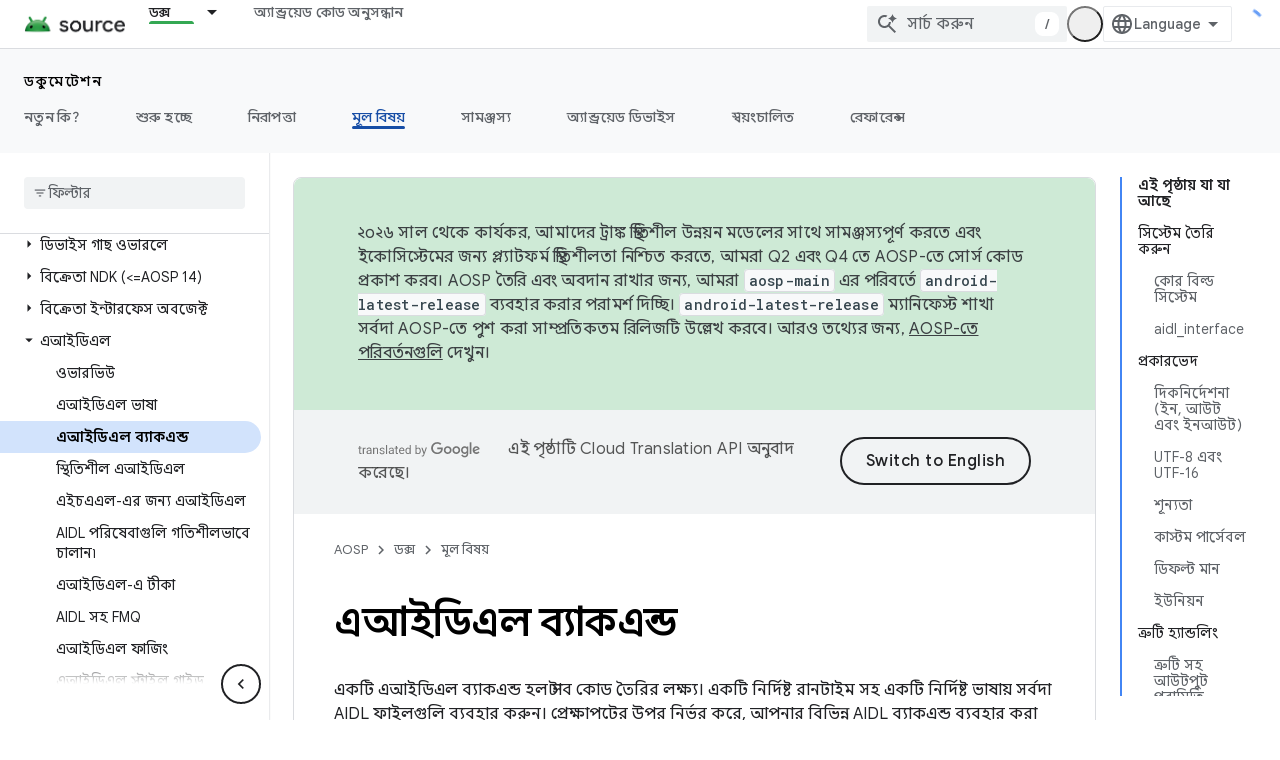

--- FILE ---
content_type: text/html; charset=utf-8
request_url: https://source.android.google.cn/docs/core/architecture/aidl/aidl-backends?hl=bn
body_size: 88929
content:









<!doctype html>
<html 
      lang="bn-x-mtfrom-en"
      dir="ltr">
  <head>
    <meta name="google-signin-client-id" content="721724668570-nbkv1cfusk7kk4eni4pjvepaus73b13t.apps.googleusercontent.com"><meta name="google-signin-scope"
          content="profile email"><meta property="og:site_name" content="Android Open Source Project">
    <meta property="og:type" content="website"><meta name="robots" content="noindex"><meta name="googlebot" content="noindex"><meta name="theme-color" content="#34a853"><meta charset="utf-8">
    <meta content="IE=Edge" http-equiv="X-UA-Compatible">
    <meta name="viewport" content="width=device-width, initial-scale=1">
    

    <link rel="manifest" href="/_pwa/androidsource/manifest.json"
          crossorigin="use-credentials">
    <link rel="preconnect" href="//www.gstatic.cn" crossorigin>
    <link rel="preconnect" href="//fonts.gstatic.cn" crossorigin>
    <link rel="preconnect" href="//fonts.googleapis.cn" crossorigin>
    <link rel="preconnect" href="//apis.google.com" crossorigin>
    <link rel="preconnect" href="//www.google-analytics.com" crossorigin><link rel="stylesheet" href="//fonts.googleapis.cn/css?family=Google+Sans:400,500,600,700|Google+Sans+Text:400,400italic,500,500italic,600,600italic,700,700italic|Roboto+Mono:400,500,700&display=swap">
      <link rel="stylesheet"
            href="//fonts.googleapis.cn/css2?family=Material+Icons&family=Material+Symbols+Outlined&display=block"><link rel="stylesheet" href="//fonts.googleapis.com/earlyaccess/notosansbengali.css"><link rel="stylesheet" href="https://www.gstatic.cn/devrel-devsite/prod/v5ecaab6967af5bdfffc1b93fe7d0ad58c271bf9f563243cec25f323a110134f0/androidsource/css/app.css">
      
        <link rel="stylesheet" href="https://www.gstatic.cn/devrel-devsite/prod/v5ecaab6967af5bdfffc1b93fe7d0ad58c271bf9f563243cec25f323a110134f0/androidsource/css/dark-theme.css" disabled>
      <link rel="shortcut icon" href="https://www.gstatic.cn/devrel-devsite/prod/v5ecaab6967af5bdfffc1b93fe7d0ad58c271bf9f563243cec25f323a110134f0/androidsource/images/favicon.png">
    <link rel="apple-touch-icon" href="https://www.gstatic.cn/devrel-devsite/prod/v5ecaab6967af5bdfffc1b93fe7d0ad58c271bf9f563243cec25f323a110134f0/androidsource/images/touchicon-180.png"><link rel="canonical" href="https://source.android.google.cn/docs/core/architecture/aidl/aidl-backends?hl=bn">
      <link rel="alternate" hreflang="en-cn"
          href="https://source.android.google.cn/docs/core/architecture/aidl/aidl-backends" /><link rel="alternate" hreflang="x-default" href="https://source.android.google.cn/docs/core/architecture/aidl/aidl-backends" /><link rel="alternate" hreflang="ar-cn"
          href="https://source.android.google.cn/docs/core/architecture/aidl/aidl-backends?hl=ar" /><link rel="alternate" hreflang="bn-cn"
          href="https://source.android.google.cn/docs/core/architecture/aidl/aidl-backends?hl=bn" /><link rel="alternate" hreflang="zh-Hans-cn"
          href="https://source.android.google.cn/docs/core/architecture/aidl/aidl-backends?hl=zh-cn" /><link rel="alternate" hreflang="zh-Hant-cn"
          href="https://source.android.google.cn/docs/core/architecture/aidl/aidl-backends?hl=zh-tw" /><link rel="alternate" hreflang="fa-cn"
          href="https://source.android.google.cn/docs/core/architecture/aidl/aidl-backends?hl=fa" /><link rel="alternate" hreflang="fr-cn"
          href="https://source.android.google.cn/docs/core/architecture/aidl/aidl-backends?hl=fr" /><link rel="alternate" hreflang="de-cn"
          href="https://source.android.google.cn/docs/core/architecture/aidl/aidl-backends?hl=de" /><link rel="alternate" hreflang="he-cn"
          href="https://source.android.google.cn/docs/core/architecture/aidl/aidl-backends?hl=he" /><link rel="alternate" hreflang="hi-cn"
          href="https://source.android.google.cn/docs/core/architecture/aidl/aidl-backends?hl=hi" /><link rel="alternate" hreflang="id-cn"
          href="https://source.android.google.cn/docs/core/architecture/aidl/aidl-backends?hl=id" /><link rel="alternate" hreflang="it-cn"
          href="https://source.android.google.cn/docs/core/architecture/aidl/aidl-backends?hl=it" /><link rel="alternate" hreflang="ja-cn"
          href="https://source.android.google.cn/docs/core/architecture/aidl/aidl-backends?hl=ja" /><link rel="alternate" hreflang="ko-cn"
          href="https://source.android.google.cn/docs/core/architecture/aidl/aidl-backends?hl=ko" /><link rel="alternate" hreflang="pl-cn"
          href="https://source.android.google.cn/docs/core/architecture/aidl/aidl-backends?hl=pl" /><link rel="alternate" hreflang="pt-BR-cn"
          href="https://source.android.google.cn/docs/core/architecture/aidl/aidl-backends?hl=pt-br" /><link rel="alternate" hreflang="ru-cn"
          href="https://source.android.google.cn/docs/core/architecture/aidl/aidl-backends?hl=ru" /><link rel="alternate" hreflang="es-419-cn"
          href="https://source.android.google.cn/docs/core/architecture/aidl/aidl-backends?hl=es-419" /><link rel="alternate" hreflang="th-cn"
          href="https://source.android.google.cn/docs/core/architecture/aidl/aidl-backends?hl=th" /><link rel="alternate" hreflang="tr-cn"
          href="https://source.android.google.cn/docs/core/architecture/aidl/aidl-backends?hl=tr" /><link rel="alternate" hreflang="vi-cn"
          href="https://source.android.google.cn/docs/core/architecture/aidl/aidl-backends?hl=vi" /><link rel="alternate" hreflang="en"
          href="https://source.android.com/docs/core/architecture/aidl/aidl-backends" /><link rel="alternate" hreflang="x-default" href="https://source.android.com/docs/core/architecture/aidl/aidl-backends" /><link rel="alternate" hreflang="ar"
          href="https://source.android.com/docs/core/architecture/aidl/aidl-backends?hl=ar" /><link rel="alternate" hreflang="bn"
          href="https://source.android.com/docs/core/architecture/aidl/aidl-backends?hl=bn" /><link rel="alternate" hreflang="zh-Hans"
          href="https://source.android.com/docs/core/architecture/aidl/aidl-backends?hl=zh-cn" /><link rel="alternate" hreflang="zh-Hant"
          href="https://source.android.com/docs/core/architecture/aidl/aidl-backends?hl=zh-tw" /><link rel="alternate" hreflang="fa"
          href="https://source.android.com/docs/core/architecture/aidl/aidl-backends?hl=fa" /><link rel="alternate" hreflang="fr"
          href="https://source.android.com/docs/core/architecture/aidl/aidl-backends?hl=fr" /><link rel="alternate" hreflang="de"
          href="https://source.android.com/docs/core/architecture/aidl/aidl-backends?hl=de" /><link rel="alternate" hreflang="he"
          href="https://source.android.com/docs/core/architecture/aidl/aidl-backends?hl=he" /><link rel="alternate" hreflang="hi"
          href="https://source.android.com/docs/core/architecture/aidl/aidl-backends?hl=hi" /><link rel="alternate" hreflang="id"
          href="https://source.android.com/docs/core/architecture/aidl/aidl-backends?hl=id" /><link rel="alternate" hreflang="it"
          href="https://source.android.com/docs/core/architecture/aidl/aidl-backends?hl=it" /><link rel="alternate" hreflang="ja"
          href="https://source.android.com/docs/core/architecture/aidl/aidl-backends?hl=ja" /><link rel="alternate" hreflang="ko"
          href="https://source.android.com/docs/core/architecture/aidl/aidl-backends?hl=ko" /><link rel="alternate" hreflang="pl"
          href="https://source.android.com/docs/core/architecture/aidl/aidl-backends?hl=pl" /><link rel="alternate" hreflang="pt-BR"
          href="https://source.android.com/docs/core/architecture/aidl/aidl-backends?hl=pt-br" /><link rel="alternate" hreflang="ru"
          href="https://source.android.com/docs/core/architecture/aidl/aidl-backends?hl=ru" /><link rel="alternate" hreflang="es-419"
          href="https://source.android.com/docs/core/architecture/aidl/aidl-backends?hl=es-419" /><link rel="alternate" hreflang="th"
          href="https://source.android.com/docs/core/architecture/aidl/aidl-backends?hl=th" /><link rel="alternate" hreflang="tr"
          href="https://source.android.com/docs/core/architecture/aidl/aidl-backends?hl=tr" /><link rel="alternate" hreflang="vi"
          href="https://source.android.com/docs/core/architecture/aidl/aidl-backends?hl=vi" /><title>এআইডিএল ব্যাকএন্ড &nbsp;|&nbsp; Android Open Source Project</title>

<meta property="og:title" content="এআইডিএল ব্যাকএন্ড &nbsp;|&nbsp; Android Open Source Project"><meta property="og:url" content="https://source.android.google.cn/docs/core/architecture/aidl/aidl-backends?hl=bn"><meta property="og:locale" content="bn"><script type="application/ld+json">
  {
    "@context": "https://schema.org",
    "@type": "Article",
    
    "headline": "এআইডিএল ব্যাকএন্ড"
  }
</script><link rel="alternate machine-translated-from" hreflang="en"
        href="https://source.android.google.cn/docs/core/architecture/aidl/aidl-backends?hl=en">
  

  

  

  


    
      <link rel="stylesheet" href="/extras.css"></head>
  <body class="color-scheme--light"
        template="page"
        theme="androidsource-theme"
        type="article"
        
        appearance
        
        layout="docs"
        
        block-apix
        
        
        
        display-toc
        pending>
  
    <devsite-progress type="indeterminate" id="app-progress"></devsite-progress>
  
  
    <a href="#main-content" class="skip-link button">
      
      সরাসরি আসল কন্টেন্টে যান
    </a>
    <section class="devsite-wrapper">
      <devsite-cookie-notification-bar></devsite-cookie-notification-bar><devsite-header role="banner" keep-tabs-visible>
  
    





















<div class="devsite-header--inner" data-nosnippet>
  <div class="devsite-top-logo-row-wrapper-wrapper">
    <div class="devsite-top-logo-row-wrapper">
      <div class="devsite-top-logo-row">
        <button type="button" id="devsite-hamburger-menu"
          class="devsite-header-icon-button button-flat material-icons gc-analytics-event"
          data-category="Site-Wide Custom Events"
          data-label="Navigation menu button"
          visually-hidden
          aria-label="মেনু খুলুন">
        </button>
        
<div class="devsite-product-name-wrapper">

  <a href="/" class="devsite-site-logo-link gc-analytics-event"
   data-category="Site-Wide Custom Events" data-label="Site logo" track-type="globalNav"
   track-name="androidOpenSourceProject" track-metadata-position="nav"
   track-metadata-eventDetail="nav">
  
  <picture>
    
    <img src="https://www.gstatic.cn/devrel-devsite/prod/v5ecaab6967af5bdfffc1b93fe7d0ad58c271bf9f563243cec25f323a110134f0/androidsource/images/lockup.png" class="devsite-site-logo" alt="Android Open Source Project">
  </picture>
  
</a>



  
  
  <span class="devsite-product-name">
    <ul class="devsite-breadcrumb-list"
  >
  
  <li class="devsite-breadcrumb-item
             ">
    
    
    
      
      
    
  </li>
  
</ul>
  </span>

</div>
        <div class="devsite-top-logo-row-middle">
          <div class="devsite-header-upper-tabs">
            
              
              
  <devsite-tabs class="upper-tabs">

    <nav class="devsite-tabs-wrapper" aria-label="উপরের ট্যাব">
      
        
          <tab class="devsite-dropdown
    
    devsite-active
    
    ">
  
    <a href="https://source.android.google.cn/docs?hl=bn"
    class="devsite-tabs-content gc-analytics-event "
      track-metadata-eventdetail="https://source.android.google.cn/docs?hl=bn"
    
       track-type="nav"
       track-metadata-position="nav - ডক্স"
       track-metadata-module="primary nav"
       aria-label="ডক্স, selected" 
       
         
           data-category="Site-Wide Custom Events"
         
           data-label="Tab: ডক্স"
         
           track-name="ডক্স"
         
       >
    ডক্স
  
    </a>
    
      <button
         aria-haspopup="menu"
         aria-expanded="false"
         aria-label="এর ড্রপডাউন মেনু: ডক্স"
         track-type="nav"
         track-metadata-eventdetail="https://source.android.google.cn/docs?hl=bn"
         track-metadata-position="nav - ডক্স"
         track-metadata-module="primary nav"
         
          
            data-category="Site-Wide Custom Events"
          
            data-label="Tab: ডক্স"
          
            track-name="ডক্স"
          
        
         class="devsite-tabs-dropdown-toggle devsite-icon devsite-icon-arrow-drop-down"></button>
    
  
  <div class="devsite-tabs-dropdown" role="menu" aria-label="submenu" hidden>
    
    <div class="devsite-tabs-dropdown-content">
      
        <div class="devsite-tabs-dropdown-column
                    android-source-tabs-dropdown-column-small">
          
            <ul class="devsite-tabs-dropdown-section
                       ">
              
                <li class="devsite-nav-title" role="heading" tooltip>নতুন কি?</li>
              
              
              
                <li class="devsite-nav-item">
                  <a href="https://source.android.google.cn/docs/whatsnew/release-notes?hl=bn"
                    
                     track-type="nav"
                     track-metadata-eventdetail="https://source.android.google.cn/docs/whatsnew/release-notes?hl=bn"
                     track-metadata-position="nav - ডক্স"
                     track-metadata-module="tertiary nav"
                     
                       track-metadata-module_headline="নতুন কি?"
                     
                     tooltip
                  >
                    
                    <div class="devsite-nav-item-title">
                      রিলিজ নোট
                    </div>
                    
                  </a>
                </li>
              
                <li class="devsite-nav-item">
                  <a href="https://source.android.google.cn/docs/whatsnew/latest-security-bulletins?hl=bn"
                    
                     track-type="nav"
                     track-metadata-eventdetail="https://source.android.google.cn/docs/whatsnew/latest-security-bulletins?hl=bn"
                     track-metadata-position="nav - ডক্স"
                     track-metadata-module="tertiary nav"
                     
                       track-metadata-module_headline="নতুন কি?"
                     
                     tooltip
                  >
                    
                    <div class="devsite-nav-item-title">
                      সর্বশেষ নিরাপত্তা বুলেটিন
                    </div>
                    
                  </a>
                </li>
              
                <li class="devsite-nav-item">
                  <a href="https://source.android.google.cn/docs/whatsnew/latest-cdd?hl=bn"
                    
                     track-type="nav"
                     track-metadata-eventdetail="https://source.android.google.cn/docs/whatsnew/latest-cdd?hl=bn"
                     track-metadata-position="nav - ডক্স"
                     track-metadata-module="tertiary nav"
                     
                       track-metadata-module_headline="নতুন কি?"
                     
                     tooltip
                  >
                    
                    <div class="devsite-nav-item-title">
                      সর্বশেষ সামঞ্জস্যতা সংজ্ঞা নথি (CDD)
                    </div>
                    
                  </a>
                </li>
              
                <li class="devsite-nav-item">
                  <a href="https://source.android.google.cn/docs/whatsnew/site-updates?hl=bn"
                    
                     track-type="nav"
                     track-metadata-eventdetail="https://source.android.google.cn/docs/whatsnew/site-updates?hl=bn"
                     track-metadata-position="nav - ডক্স"
                     track-metadata-module="tertiary nav"
                     
                       track-metadata-module_headline="নতুন কি?"
                     
                     tooltip
                  >
                    
                    <div class="devsite-nav-item-title">
                      সাইট আপডেট
                    </div>
                    
                  </a>
                </li>
              
            </ul>
          
            <ul class="devsite-tabs-dropdown-section
                       ">
              
                <li class="devsite-nav-title" role="heading" tooltip>শুরু হচ্ছে</li>
              
              
              
                <li class="devsite-nav-item">
                  <a href="https://source.android.google.cn/docs/setup/about?hl=bn"
                    
                     track-type="nav"
                     track-metadata-eventdetail="https://source.android.google.cn/docs/setup/about?hl=bn"
                     track-metadata-position="nav - ডক্স"
                     track-metadata-module="tertiary nav"
                     
                       track-metadata-module_headline="নতুন কি?"
                     
                     tooltip
                  >
                    
                    <div class="devsite-nav-item-title">
                      সম্পর্কিত
                    </div>
                    
                  </a>
                </li>
              
                <li class="devsite-nav-item">
                  <a href="https://source.android.google.cn/docs/setup/start?hl=bn"
                    
                     track-type="nav"
                     track-metadata-eventdetail="https://source.android.google.cn/docs/setup/start?hl=bn"
                     track-metadata-position="nav - ডক্স"
                     track-metadata-module="tertiary nav"
                     
                       track-metadata-module_headline="নতুন কি?"
                     
                     tooltip
                  >
                    
                    <div class="devsite-nav-item-title">
                      শুরু করুন
                    </div>
                    
                  </a>
                </li>
              
                <li class="devsite-nav-item">
                  <a href="https://source.android.google.cn/docs/setup/download?hl=bn"
                    
                     track-type="nav"
                     track-metadata-eventdetail="https://source.android.google.cn/docs/setup/download?hl=bn"
                     track-metadata-position="nav - ডক্স"
                     track-metadata-module="tertiary nav"
                     
                       track-metadata-module_headline="নতুন কি?"
                     
                     tooltip
                  >
                    
                    <div class="devsite-nav-item-title">
                      ডাউনলোড করুন
                    </div>
                    
                  </a>
                </li>
              
                <li class="devsite-nav-item">
                  <a href="https://source.android.google.cn/docs/setup/build?hl=bn"
                    
                     track-type="nav"
                     track-metadata-eventdetail="https://source.android.google.cn/docs/setup/build?hl=bn"
                     track-metadata-position="nav - ডক্স"
                     track-metadata-module="tertiary nav"
                     
                       track-metadata-module_headline="নতুন কি?"
                     
                     tooltip
                  >
                    
                    <div class="devsite-nav-item-title">
                      নির্মাণ করুন
                    </div>
                    
                  </a>
                </li>
              
                <li class="devsite-nav-item">
                  <a href="https://source.android.google.cn/docs/setup/test?hl=bn"
                    
                     track-type="nav"
                     track-metadata-eventdetail="https://source.android.google.cn/docs/setup/test?hl=bn"
                     track-metadata-position="nav - ডক্স"
                     track-metadata-module="tertiary nav"
                     
                       track-metadata-module_headline="নতুন কি?"
                     
                     tooltip
                  >
                    
                    <div class="devsite-nav-item-title">
                      পরীক্ষা
                    </div>
                    
                  </a>
                </li>
              
                <li class="devsite-nav-item">
                  <a href="https://source.android.google.cn/docs/setup/create/coding-tasks?hl=bn"
                    
                     track-type="nav"
                     track-metadata-eventdetail="https://source.android.google.cn/docs/setup/create/coding-tasks?hl=bn"
                     track-metadata-position="nav - ডক্স"
                     track-metadata-module="tertiary nav"
                     
                       track-metadata-module_headline="নতুন কি?"
                     
                     tooltip
                  >
                    
                    <div class="devsite-nav-item-title">
                      সৃষ্টি
                    </div>
                    
                  </a>
                </li>
              
                <li class="devsite-nav-item">
                  <a href="https://source.android.google.cn/docs/setup/contribute?hl=bn"
                    
                     track-type="nav"
                     track-metadata-eventdetail="https://source.android.google.cn/docs/setup/contribute?hl=bn"
                     track-metadata-position="nav - ডক্স"
                     track-metadata-module="tertiary nav"
                     
                       track-metadata-module_headline="নতুন কি?"
                     
                     tooltip
                  >
                    
                    <div class="devsite-nav-item-title">
                      অবদান
                    </div>
                    
                  </a>
                </li>
              
                <li class="devsite-nav-item">
                  <a href="https://source.android.google.cn/docs/setup/community/cofc?hl=bn"
                    
                     track-type="nav"
                     track-metadata-eventdetail="https://source.android.google.cn/docs/setup/community/cofc?hl=bn"
                     track-metadata-position="nav - ডক্স"
                     track-metadata-module="tertiary nav"
                     
                       track-metadata-module_headline="নতুন কি?"
                     
                     tooltip
                  >
                    
                    <div class="devsite-nav-item-title">
                      কমিউনিটি
                    </div>
                    
                  </a>
                </li>
              
                <li class="devsite-nav-item">
                  <a href="https://source.android.google.cn/docs/setup/reference?hl=bn"
                    
                     track-type="nav"
                     track-metadata-eventdetail="https://source.android.google.cn/docs/setup/reference?hl=bn"
                     track-metadata-position="nav - ডক্স"
                     track-metadata-module="tertiary nav"
                     
                       track-metadata-module_headline="নতুন কি?"
                     
                     tooltip
                  >
                    
                    <div class="devsite-nav-item-title">
                      টুল, বিল্ড, এবং সম্পর্কিত রেফারেন্স
                    </div>
                    
                  </a>
                </li>
              
            </ul>
          
            <ul class="devsite-tabs-dropdown-section
                       ">
              
                <li class="devsite-nav-title" role="heading" tooltip>নিরাপত্তা</li>
              
              
              
                <li class="devsite-nav-item">
                  <a href="https://source.android.google.cn/docs/security/overview?hl=bn"
                    
                     track-type="nav"
                     track-metadata-eventdetail="https://source.android.google.cn/docs/security/overview?hl=bn"
                     track-metadata-position="nav - ডক্স"
                     track-metadata-module="tertiary nav"
                     
                       track-metadata-module_headline="নতুন কি?"
                     
                     tooltip
                  >
                    
                    <div class="devsite-nav-item-title">
                      ওভারভিউ
                    </div>
                    
                  </a>
                </li>
              
                <li class="devsite-nav-item">
                  <a href="https://source.android.google.cn/docs/security/bulletin?hl=bn"
                    
                     track-type="nav"
                     track-metadata-eventdetail="https://source.android.google.cn/docs/security/bulletin?hl=bn"
                     track-metadata-position="nav - ডক্স"
                     track-metadata-module="tertiary nav"
                     
                       track-metadata-module_headline="নতুন কি?"
                     
                     tooltip
                  >
                    
                    <div class="devsite-nav-item-title">
                      বুলেটিন
                    </div>
                    
                  </a>
                </li>
              
                <li class="devsite-nav-item">
                  <a href="https://source.android.google.cn/docs/security/features?hl=bn"
                    
                     track-type="nav"
                     track-metadata-eventdetail="https://source.android.google.cn/docs/security/features?hl=bn"
                     track-metadata-position="nav - ডক্স"
                     track-metadata-module="tertiary nav"
                     
                       track-metadata-module_headline="নতুন কি?"
                     
                     tooltip
                  >
                    
                    <div class="devsite-nav-item-title">
                      ফিচার
                    </div>
                    
                  </a>
                </li>
              
                <li class="devsite-nav-item">
                  <a href="https://source.android.google.cn/docs/security/test/fuzz-sanitize?hl=bn"
                    
                     track-type="nav"
                     track-metadata-eventdetail="https://source.android.google.cn/docs/security/test/fuzz-sanitize?hl=bn"
                     track-metadata-position="nav - ডক্স"
                     track-metadata-module="tertiary nav"
                     
                       track-metadata-module_headline="নতুন কি?"
                     
                     tooltip
                  >
                    
                    <div class="devsite-nav-item-title">
                      টেস্টিং
                    </div>
                    
                  </a>
                </li>
              
                <li class="devsite-nav-item">
                  <a href="https://source.android.google.cn/docs/security/best-practices?hl=bn"
                    
                     track-type="nav"
                     track-metadata-eventdetail="https://source.android.google.cn/docs/security/best-practices?hl=bn"
                     track-metadata-position="nav - ডক্স"
                     track-metadata-module="tertiary nav"
                     
                       track-metadata-module_headline="নতুন কি?"
                     
                     tooltip
                  >
                    
                    <div class="devsite-nav-item-title">
                      সর্বোত্তম অনুশীলন
                    </div>
                    
                  </a>
                </li>
              
            </ul>
          
        </div>
      
        <div class="devsite-tabs-dropdown-column
                    android-source-tabs-dropdown-column-small">
          
            <ul class="devsite-tabs-dropdown-section
                       ">
              
                <li class="devsite-nav-title" role="heading" tooltip>মূল বিষয়</li>
              
              
              
                <li class="devsite-nav-item">
                  <a href="https://source.android.google.cn/docs/core/architecture?hl=bn"
                    
                     track-type="nav"
                     track-metadata-eventdetail="https://source.android.google.cn/docs/core/architecture?hl=bn"
                     track-metadata-position="nav - ডক্স"
                     track-metadata-module="tertiary nav"
                     
                       track-metadata-module_headline="মূল বিষয়"
                     
                     tooltip
                  >
                    
                    <div class="devsite-nav-item-title">
                      স্থাপত্য
                    </div>
                    
                  </a>
                </li>
              
                <li class="devsite-nav-item">
                  <a href="https://source.android.google.cn/docs/core/audio?hl=bn"
                    
                     track-type="nav"
                     track-metadata-eventdetail="https://source.android.google.cn/docs/core/audio?hl=bn"
                     track-metadata-position="nav - ডক্স"
                     track-metadata-module="tertiary nav"
                     
                       track-metadata-module_headline="মূল বিষয়"
                     
                     tooltip
                  >
                    
                    <div class="devsite-nav-item-title">
                      শ্রুতি
                    </div>
                    
                  </a>
                </li>
              
                <li class="devsite-nav-item">
                  <a href="https://source.android.google.cn/docs/core/camera?hl=bn"
                    
                     track-type="nav"
                     track-metadata-eventdetail="https://source.android.google.cn/docs/core/camera?hl=bn"
                     track-metadata-position="nav - ডক্স"
                     track-metadata-module="tertiary nav"
                     
                       track-metadata-module_headline="মূল বিষয়"
                     
                     tooltip
                  >
                    
                    <div class="devsite-nav-item-title">
                      ক্যামেরা
                    </div>
                    
                  </a>
                </li>
              
                <li class="devsite-nav-item">
                  <a href="https://source.android.google.cn/docs/core/connect?hl=bn"
                    
                     track-type="nav"
                     track-metadata-eventdetail="https://source.android.google.cn/docs/core/connect?hl=bn"
                     track-metadata-position="nav - ডক্স"
                     track-metadata-module="tertiary nav"
                     
                       track-metadata-module_headline="মূল বিষয়"
                     
                     tooltip
                  >
                    
                    <div class="devsite-nav-item-title">
                      সংযোগ
                    </div>
                    
                  </a>
                </li>
              
                <li class="devsite-nav-item">
                  <a href="https://source.android.google.cn/docs/core/data?hl=bn"
                    
                     track-type="nav"
                     track-metadata-eventdetail="https://source.android.google.cn/docs/core/data?hl=bn"
                     track-metadata-position="nav - ডক্স"
                     track-metadata-module="tertiary nav"
                     
                       track-metadata-module_headline="মূল বিষয়"
                     
                     tooltip
                  >
                    
                    <div class="devsite-nav-item-title">
                      ডেটা
                    </div>
                    
                  </a>
                </li>
              
                <li class="devsite-nav-item">
                  <a href="https://source.android.google.cn/docs/core/display?hl=bn"
                    
                     track-type="nav"
                     track-metadata-eventdetail="https://source.android.google.cn/docs/core/display?hl=bn"
                     track-metadata-position="nav - ডক্স"
                     track-metadata-module="tertiary nav"
                     
                       track-metadata-module_headline="মূল বিষয়"
                     
                     tooltip
                  >
                    
                    <div class="devsite-nav-item-title">
                      প্রদর্শন
                    </div>
                    
                  </a>
                </li>
              
                <li class="devsite-nav-item">
                  <a href="https://source.android.google.cn/docs/core/fonts/custom-font-fallback?hl=bn"
                    
                     track-type="nav"
                     track-metadata-eventdetail="https://source.android.google.cn/docs/core/fonts/custom-font-fallback?hl=bn"
                     track-metadata-position="nav - ডক্স"
                     track-metadata-module="tertiary nav"
                     
                       track-metadata-module_headline="মূল বিষয়"
                     
                     tooltip
                  >
                    
                    <div class="devsite-nav-item-title">
                      ফন্ট
                    </div>
                    
                  </a>
                </li>
              
                <li class="devsite-nav-item">
                  <a href="https://source.android.google.cn/docs/core/graphics?hl=bn"
                    
                     track-type="nav"
                     track-metadata-eventdetail="https://source.android.google.cn/docs/core/graphics?hl=bn"
                     track-metadata-position="nav - ডক্স"
                     track-metadata-module="tertiary nav"
                     
                       track-metadata-module_headline="মূল বিষয়"
                     
                     tooltip
                  >
                    
                    <div class="devsite-nav-item-title">
                      গ্রাফিক্স,গ্রাফিক্স,গ্রাফিক্স,গ্রাফিক্স
                    </div>
                    
                  </a>
                </li>
              
                <li class="devsite-nav-item">
                  <a href="https://source.android.google.cn/docs/core/interaction?hl=bn"
                    
                     track-type="nav"
                     track-metadata-eventdetail="https://source.android.google.cn/docs/core/interaction?hl=bn"
                     track-metadata-position="nav - ডক্স"
                     track-metadata-module="tertiary nav"
                     
                       track-metadata-module_headline="মূল বিষয়"
                     
                     tooltip
                  >
                    
                    <div class="devsite-nav-item-title">
                      মিথস্ক্রিয়া
                    </div>
                    
                  </a>
                </li>
              
                <li class="devsite-nav-item">
                  <a href="https://source.android.google.cn/docs/core/media?hl=bn"
                    
                     track-type="nav"
                     track-metadata-eventdetail="https://source.android.google.cn/docs/core/media?hl=bn"
                     track-metadata-position="nav - ডক্স"
                     track-metadata-module="tertiary nav"
                     
                       track-metadata-module_headline="মূল বিষয়"
                     
                     tooltip
                  >
                    
                    <div class="devsite-nav-item-title">
                      মিডিয়া
                    </div>
                    
                  </a>
                </li>
              
                <li class="devsite-nav-item">
                  <a href="https://source.android.google.cn/docs/core/perf?hl=bn"
                    
                     track-type="nav"
                     track-metadata-eventdetail="https://source.android.google.cn/docs/core/perf?hl=bn"
                     track-metadata-position="nav - ডক্স"
                     track-metadata-module="tertiary nav"
                     
                       track-metadata-module_headline="মূল বিষয়"
                     
                     tooltip
                  >
                    
                    <div class="devsite-nav-item-title">
                      কর্মক্ষমতা
                    </div>
                    
                  </a>
                </li>
              
                <li class="devsite-nav-item">
                  <a href="https://source.android.google.cn/docs/core/permissions?hl=bn"
                    
                     track-type="nav"
                     track-metadata-eventdetail="https://source.android.google.cn/docs/core/permissions?hl=bn"
                     track-metadata-position="nav - ডক্স"
                     track-metadata-module="tertiary nav"
                     
                       track-metadata-module_headline="মূল বিষয়"
                     
                     tooltip
                  >
                    
                    <div class="devsite-nav-item-title">
                      অনুমতি
                    </div>
                    
                  </a>
                </li>
              
                <li class="devsite-nav-item">
                  <a href="https://source.android.google.cn/docs/core/power?hl=bn"
                    
                     track-type="nav"
                     track-metadata-eventdetail="https://source.android.google.cn/docs/core/power?hl=bn"
                     track-metadata-position="nav - ডক্স"
                     track-metadata-module="tertiary nav"
                     
                       track-metadata-module_headline="মূল বিষয়"
                     
                     tooltip
                  >
                    
                    <div class="devsite-nav-item-title">
                      শক্তি
                    </div>
                    
                  </a>
                </li>
              
                <li class="devsite-nav-item">
                  <a href="https://source.android.google.cn/docs/core/runtime?hl=bn"
                    
                     track-type="nav"
                     track-metadata-eventdetail="https://source.android.google.cn/docs/core/runtime?hl=bn"
                     track-metadata-position="nav - ডক্স"
                     track-metadata-module="tertiary nav"
                     
                       track-metadata-module_headline="মূল বিষয়"
                     
                     tooltip
                  >
                    
                    <div class="devsite-nav-item-title">
                      রানটাইম
                    </div>
                    
                  </a>
                </li>
              
                <li class="devsite-nav-item">
                  <a href="https://source.android.google.cn/docs/core/settings?hl=bn"
                    
                     track-type="nav"
                     track-metadata-eventdetail="https://source.android.google.cn/docs/core/settings?hl=bn"
                     track-metadata-position="nav - ডক্স"
                     track-metadata-module="tertiary nav"
                     
                       track-metadata-module_headline="মূল বিষয়"
                     
                     tooltip
                  >
                    
                    <div class="devsite-nav-item-title">
                      সেটিংস
                    </div>
                    
                  </a>
                </li>
              
                <li class="devsite-nav-item">
                  <a href="https://source.android.google.cn/docs/core/storage?hl=bn"
                    
                     track-type="nav"
                     track-metadata-eventdetail="https://source.android.google.cn/docs/core/storage?hl=bn"
                     track-metadata-position="nav - ডক্স"
                     track-metadata-module="tertiary nav"
                     
                       track-metadata-module_headline="মূল বিষয়"
                     
                     tooltip
                  >
                    
                    <div class="devsite-nav-item-title">
                      Storage
                    </div>
                    
                  </a>
                </li>
              
                <li class="devsite-nav-item">
                  <a href="https://source.android.google.cn/docs/core/tests?hl=bn"
                    
                     track-type="nav"
                     track-metadata-eventdetail="https://source.android.google.cn/docs/core/tests?hl=bn"
                     track-metadata-position="nav - ডক্স"
                     track-metadata-module="tertiary nav"
                     
                       track-metadata-module_headline="মূল বিষয়"
                     
                     tooltip
                  >
                    
                    <div class="devsite-nav-item-title">
                      টেস্ট
                    </div>
                    
                  </a>
                </li>
              
                <li class="devsite-nav-item">
                  <a href="https://source.android.google.cn/docs/core/ota?hl=bn"
                    
                     track-type="nav"
                     track-metadata-eventdetail="https://source.android.google.cn/docs/core/ota?hl=bn"
                     track-metadata-position="nav - ডক্স"
                     track-metadata-module="tertiary nav"
                     
                       track-metadata-module_headline="মূল বিষয়"
                     
                     tooltip
                  >
                    
                    <div class="devsite-nav-item-title">
                      আপডেট
                    </div>
                    
                  </a>
                </li>
              
                <li class="devsite-nav-item">
                  <a href="https://source.android.google.cn/docs/core/virtualization?hl=bn"
                    
                     track-type="nav"
                     track-metadata-eventdetail="https://source.android.google.cn/docs/core/virtualization?hl=bn"
                     track-metadata-position="nav - ডক্স"
                     track-metadata-module="tertiary nav"
                     
                       track-metadata-module_headline="মূল বিষয়"
                     
                     tooltip
                  >
                    
                    <div class="devsite-nav-item-title">
                      ভার্চুয়ালাইজেশন
                    </div>
                    
                  </a>
                </li>
              
            </ul>
          
        </div>
      
        <div class="devsite-tabs-dropdown-column
                    android-source-tabs-dropdown-column-small">
          
            <ul class="devsite-tabs-dropdown-section
                       ">
              
                <li class="devsite-nav-title" role="heading" tooltip>সামঞ্জস্য</li>
              
              
              
                <li class="devsite-nav-item">
                  <a href="https://source.android.google.cn/docs/compatibility/cdd?hl=bn"
                    
                     track-type="nav"
                     track-metadata-eventdetail="https://source.android.google.cn/docs/compatibility/cdd?hl=bn"
                     track-metadata-position="nav - ডক্স"
                     track-metadata-module="tertiary nav"
                     
                       track-metadata-module_headline="সামঞ্জস্য"
                     
                     tooltip
                  >
                    
                    <div class="devsite-nav-item-title">
                      সামঞ্জস্যপূর্ণ সংজ্ঞা নথি (CDD)
                    </div>
                    
                  </a>
                </li>
              
                <li class="devsite-nav-item">
                  <a href="https://source.android.google.cn/docs/compatibility/cts?hl=bn"
                    
                     track-type="nav"
                     track-metadata-eventdetail="https://source.android.google.cn/docs/compatibility/cts?hl=bn"
                     track-metadata-position="nav - ডক্স"
                     track-metadata-module="tertiary nav"
                     
                       track-metadata-module_headline="সামঞ্জস্য"
                     
                     tooltip
                  >
                    
                    <div class="devsite-nav-item-title">
                      সামঞ্জস্য পরীক্ষা স্যুট (CTS)
                    </div>
                    
                  </a>
                </li>
              
            </ul>
          
            <ul class="devsite-tabs-dropdown-section
                       ">
              
                <li class="devsite-nav-title" role="heading" tooltip>অ্যান্ড্রয়েড ডিভাইস</li>
              
              
              
                <li class="devsite-nav-item">
                  <a href="https://source.android.google.cn/docs/devices/cuttlefish?hl=bn"
                    
                     track-type="nav"
                     track-metadata-eventdetail="https://source.android.google.cn/docs/devices/cuttlefish?hl=bn"
                     track-metadata-position="nav - ডক্স"
                     track-metadata-module="tertiary nav"
                     
                       track-metadata-module_headline="সামঞ্জস্য"
                     
                     tooltip
                  >
                    
                    <div class="devsite-nav-item-title">
                      কাটলফিশ
                    </div>
                    
                  </a>
                </li>
              
                <li class="devsite-nav-item">
                  <a href="https://source.android.google.cn/docs/devices/admin?hl=bn"
                    
                     track-type="nav"
                     track-metadata-eventdetail="https://source.android.google.cn/docs/devices/admin?hl=bn"
                     track-metadata-position="nav - ডক্স"
                     track-metadata-module="tertiary nav"
                     
                       track-metadata-module_headline="সামঞ্জস্য"
                     
                     tooltip
                  >
                    
                    <div class="devsite-nav-item-title">
                      এন্টারপ্রাইজ
                    </div>
                    
                  </a>
                </li>
              
                <li class="devsite-nav-item">
                  <a href="https://source.android.google.cn/docs/devices/tv?hl=bn"
                    
                     track-type="nav"
                     track-metadata-eventdetail="https://source.android.google.cn/docs/devices/tv?hl=bn"
                     track-metadata-position="nav - ডক্স"
                     track-metadata-module="tertiary nav"
                     
                       track-metadata-module_headline="সামঞ্জস্য"
                     
                     tooltip
                  >
                    
                    <div class="devsite-nav-item-title">
                      টেলিভিশন
                    </div>
                    
                  </a>
                </li>
              
            </ul>
          
            <ul class="devsite-tabs-dropdown-section
                       ">
              
                <li class="devsite-nav-title" role="heading" tooltip>স্বয়ংচালিত</li>
              
              
              
                <li class="devsite-nav-item">
                  <a href="https://source.android.google.cn/docs/automotive/start/what_automotive?hl=bn"
                    
                     track-type="nav"
                     track-metadata-eventdetail="https://source.android.google.cn/docs/automotive/start/what_automotive?hl=bn"
                     track-metadata-position="nav - ডক্স"
                     track-metadata-module="tertiary nav"
                     
                       track-metadata-module_headline="সামঞ্জস্য"
                     
                     tooltip
                  >
                    
                    <div class="devsite-nav-item-title">
                      শুরু করুন
                    </div>
                    
                  </a>
                </li>
              
                <li class="devsite-nav-item">
                  <a href="https://source.android.google.cn/docs/automotive/guidelines?hl=bn"
                    
                     track-type="nav"
                     track-metadata-eventdetail="https://source.android.google.cn/docs/automotive/guidelines?hl=bn"
                     track-metadata-position="nav - ডক্স"
                     track-metadata-module="tertiary nav"
                     
                       track-metadata-module_headline="সামঞ্জস্য"
                     
                     tooltip
                  >
                    
                    <div class="devsite-nav-item-title">
                      উন্নয়নের জন্য নির্দেশিকা
                    </div>
                    
                  </a>
                </li>
              
                <li class="devsite-nav-item">
                  <a href="https://source.android.google.cn/docs/automotive/dev-tools?hl=bn"
                    
                     track-type="nav"
                     track-metadata-eventdetail="https://source.android.google.cn/docs/automotive/dev-tools?hl=bn"
                     track-metadata-position="nav - ডক্স"
                     track-metadata-module="tertiary nav"
                     
                       track-metadata-module_headline="সামঞ্জস্য"
                     
                     tooltip
                  >
                    
                    <div class="devsite-nav-item-title">
                      ডেভেলপমেন্ট টুলস
                    </div>
                    
                  </a>
                </li>
              
                <li class="devsite-nav-item">
                  <a href="https://source.android.google.cn/docs/automotive/tools?hl=bn"
                    
                     track-type="nav"
                     track-metadata-eventdetail="https://source.android.google.cn/docs/automotive/tools?hl=bn"
                     track-metadata-position="nav - ডক্স"
                     track-metadata-module="tertiary nav"
                     
                       track-metadata-module_headline="সামঞ্জস্য"
                     
                     tooltip
                  >
                    
                    <div class="devsite-nav-item-title">
                      পরীক্ষার সরঞ্জাম এবং পরিকাঠামো
                    </div>
                    
                  </a>
                </li>
              
                <li class="devsite-nav-item">
                  <a href="https://source.android.google.cn/docs/automotive/start/releases?hl=bn"
                    
                     track-type="nav"
                     track-metadata-eventdetail="https://source.android.google.cn/docs/automotive/start/releases?hl=bn"
                     track-metadata-position="nav - ডক্স"
                     track-metadata-module="tertiary nav"
                     
                       track-metadata-module_headline="সামঞ্জস্য"
                     
                     tooltip
                  >
                    
                    <div class="devsite-nav-item-title">
                      রিলিজ বিবরণ
                    </div>
                    
                  </a>
                </li>
              
            </ul>
          
            <ul class="devsite-tabs-dropdown-section
                       ">
              
                <li class="devsite-nav-title" role="heading" tooltip>রেফারেন্স</li>
              
              
              
                <li class="devsite-nav-item">
                  <a href="https://source.android.google.cn/reference/hidl?hl=bn"
                    
                     track-type="nav"
                     track-metadata-eventdetail="https://source.android.google.cn/reference/hidl?hl=bn"
                     track-metadata-position="nav - ডক্স"
                     track-metadata-module="tertiary nav"
                     
                       track-metadata-module_headline="সামঞ্জস্য"
                     
                     tooltip
                  >
                    
                    <div class="devsite-nav-item-title">
                      এইচআইডিএল
                    </div>
                    
                  </a>
                </li>
              
                <li class="devsite-nav-item">
                  <a href="https://source.android.google.cn/reference/hal?hl=bn"
                    
                     track-type="nav"
                     track-metadata-eventdetail="https://source.android.google.cn/reference/hal?hl=bn"
                     track-metadata-position="nav - ডক্স"
                     track-metadata-module="tertiary nav"
                     
                       track-metadata-module_headline="সামঞ্জস্য"
                     
                     tooltip
                  >
                    
                    <div class="devsite-nav-item-title">
                      HAL
                    </div>
                    
                  </a>
                </li>
              
                <li class="devsite-nav-item">
                  <a href="https://source.android.google.cn/reference/tradefed/classes?hl=bn"
                    
                     track-type="nav"
                     track-metadata-eventdetail="https://source.android.google.cn/reference/tradefed/classes?hl=bn"
                     track-metadata-position="nav - ডক্স"
                     track-metadata-module="tertiary nav"
                     
                       track-metadata-module_headline="সামঞ্জস্য"
                     
                     tooltip
                  >
                    
                    <div class="devsite-nav-item-title">
                      ট্রেড ফেডারেশন
                    </div>
                    
                  </a>
                </li>
              
                <li class="devsite-nav-item">
                  <a href="https://source.android.google.cn/reference/sts/classes?hl=bn"
                    
                     track-type="nav"
                     track-metadata-eventdetail="https://source.android.google.cn/reference/sts/classes?hl=bn"
                     track-metadata-position="nav - ডক্স"
                     track-metadata-module="tertiary nav"
                     
                       track-metadata-module_headline="সামঞ্জস্য"
                     
                     tooltip
                  >
                    
                    <div class="devsite-nav-item-title">
                      নিরাপত্তা পরীক্ষা স্যুট
                    </div>
                    
                  </a>
                </li>
              
            </ul>
          
        </div>
      
    </div>
  </div>
</tab>
        
      
        
          <tab  >
            
    <a href="https://cs.android.com/android/platform/superproject?hl=bn"
    class="devsite-tabs-content gc-analytics-event "
      track-metadata-eventdetail="https://cs.android.com/android/platform/superproject?hl=bn"
    
       track-type="nav"
       track-metadata-position="nav - অ্যান্ড্রয়েড কোড অনুসন্ধান"
       track-metadata-module="primary nav"
       
       
         
           data-category="Site-Wide Custom Events"
         
           data-label="Tab: অ্যান্ড্রয়েড কোড অনুসন্ধান"
         
           track-name="অ্যান্ড্রয়েড কোড অনুসন্ধান"
         
       >
    অ্যান্ড্রয়েড কোড অনুসন্ধান
  
    </a>
    
  
          </tab>
        
      
    </nav>

  </devsite-tabs>

            
           </div>
          
<devsite-search
    
    
    enable-suggestions
      
    
    enable-search-summaries
    project-name="Android Open Source Project"
    tenant-name="Android Open Source Project"
    
    
    
    
    
    >
  <form class="devsite-search-form" action="https://source.android.google.cn/s/results?hl=bn" method="GET">
    <div class="devsite-search-container">
      <button type="button"
              search-open
              class="devsite-search-button devsite-header-icon-button button-flat material-icons"
              
              aria-label="সার্চ বক্স খুলুন"></button>
      <div class="devsite-searchbox">
        <input
          aria-activedescendant=""
          aria-autocomplete="list"
          
          aria-label="সার্চ করুন"
          aria-expanded="false"
          aria-haspopup="listbox"
          autocomplete="off"
          class="devsite-search-field devsite-search-query"
          name="q"
          
          placeholder="সার্চ করুন"
          role="combobox"
          type="text"
          value=""
          >
          <div class="devsite-search-image material-icons" aria-hidden="true">
            
              <svg class="devsite-search-ai-image" width="24" height="24" viewBox="0 0 24 24" fill="none" xmlns="http://www.w3.org/2000/svg">
                  <g clip-path="url(#clip0_6641_386)">
                    <path d="M19.6 21L13.3 14.7C12.8 15.1 12.225 15.4167 11.575 15.65C10.925 15.8833 10.2333 16 9.5 16C7.68333 16 6.14167 15.375 4.875 14.125C3.625 12.8583 3 11.3167 3 9.5C3 7.68333 3.625 6.15 4.875 4.9C6.14167 3.63333 7.68333 3 9.5 3C10.0167 3 10.5167 3.05833 11 3.175C11.4833 3.275 11.9417 3.43333 12.375 3.65L10.825 5.2C10.6083 5.13333 10.3917 5.08333 10.175 5.05C9.95833 5.01667 9.73333 5 9.5 5C8.25 5 7.18333 5.44167 6.3 6.325C5.43333 7.19167 5 8.25 5 9.5C5 10.75 5.43333 11.8167 6.3 12.7C7.18333 13.5667 8.25 14 9.5 14C10.6667 14 11.6667 13.625 12.5 12.875C13.35 12.1083 13.8417 11.15 13.975 10H15.975C15.925 10.6333 15.7833 11.2333 15.55 11.8C15.3333 12.3667 15.05 12.8667 14.7 13.3L21 19.6L19.6 21ZM17.5 12C17.5 10.4667 16.9667 9.16667 15.9 8.1C14.8333 7.03333 13.5333 6.5 12 6.5C13.5333 6.5 14.8333 5.96667 15.9 4.9C16.9667 3.83333 17.5 2.53333 17.5 0.999999C17.5 2.53333 18.0333 3.83333 19.1 4.9C20.1667 5.96667 21.4667 6.5 23 6.5C21.4667 6.5 20.1667 7.03333 19.1 8.1C18.0333 9.16667 17.5 10.4667 17.5 12Z" fill="#5F6368"/>
                  </g>
                <defs>
                <clipPath id="clip0_6641_386">
                <rect width="24" height="24" fill="white"/>
                </clipPath>
                </defs>
              </svg>
            
          </div>
          <div class="devsite-search-shortcut-icon-container" aria-hidden="true">
            <kbd class="devsite-search-shortcut-icon">/</kbd>
          </div>
      </div>
    </div>
  </form>
  <button type="button"
          search-close
          class="devsite-search-button devsite-header-icon-button button-flat material-icons"
          
          aria-label="সার্চ বক্স বন্ধ করুন"></button>
</devsite-search>

        </div>

        

          

          

          <devsite-appearance-selector></devsite-appearance-selector>

          
<devsite-language-selector>
  <ul role="presentation">
    
    
    <li role="presentation">
      <a role="menuitem" lang="en"
        >English</a>
    </li>
    
    <li role="presentation">
      <a role="menuitem" lang="de"
        >Deutsch</a>
    </li>
    
    <li role="presentation">
      <a role="menuitem" lang="es_419"
        >Español – América Latina</a>
    </li>
    
    <li role="presentation">
      <a role="menuitem" lang="fr"
        >Français</a>
    </li>
    
    <li role="presentation">
      <a role="menuitem" lang="id"
        >Indonesia</a>
    </li>
    
    <li role="presentation">
      <a role="menuitem" lang="it"
        >Italiano</a>
    </li>
    
    <li role="presentation">
      <a role="menuitem" lang="pl"
        >Polski</a>
    </li>
    
    <li role="presentation">
      <a role="menuitem" lang="pt_br"
        >Português – Brasil</a>
    </li>
    
    <li role="presentation">
      <a role="menuitem" lang="vi"
        >Tiếng Việt</a>
    </li>
    
    <li role="presentation">
      <a role="menuitem" lang="tr"
        >Türkçe</a>
    </li>
    
    <li role="presentation">
      <a role="menuitem" lang="ru"
        >Русский</a>
    </li>
    
    <li role="presentation">
      <a role="menuitem" lang="he"
        >עברית</a>
    </li>
    
    <li role="presentation">
      <a role="menuitem" lang="ar"
        >العربيّة</a>
    </li>
    
    <li role="presentation">
      <a role="menuitem" lang="fa"
        >فارسی</a>
    </li>
    
    <li role="presentation">
      <a role="menuitem" lang="hi"
        >हिंदी</a>
    </li>
    
    <li role="presentation">
      <a role="menuitem" lang="bn"
        >বাংলা</a>
    </li>
    
    <li role="presentation">
      <a role="menuitem" lang="th"
        >ภาษาไทย</a>
    </li>
    
    <li role="presentation">
      <a role="menuitem" lang="zh_cn"
        >中文 – 简体</a>
    </li>
    
    <li role="presentation">
      <a role="menuitem" lang="zh_tw"
        >中文 – 繁體</a>
    </li>
    
    <li role="presentation">
      <a role="menuitem" lang="ja"
        >日本語</a>
    </li>
    
    <li role="presentation">
      <a role="menuitem" lang="ko"
        >한국어</a>
    </li>
    
  </ul>
</devsite-language-selector>


          

        

        
        
        
          <devsite-openid-user id="devsite-user"></devsite-openid-user>
        
      </div>
    </div>
  </div>



  <div class="devsite-collapsible-section
    ">
    <div class="devsite-header-background">
      
        
          <div class="devsite-product-id-row"
           >
            <div class="devsite-product-description-row">
              
                
                <div class="devsite-product-id">
                  
                  
                  
                    <ul class="devsite-breadcrumb-list"
  >
  
  <li class="devsite-breadcrumb-item
             ">
    
    
    
      
        
  <a href="https://source.android.google.cn/docs?hl=bn"
      
        class="devsite-breadcrumb-link gc-analytics-event"
      
        data-category="Site-Wide Custom Events"
      
        data-label="Lower Header"
      
        data-value="1"
      
        track-type="globalNav"
      
        track-name="breadcrumb"
      
        track-metadata-position="1"
      
        track-metadata-eventdetail=""
      
    >
    
          ডকুমেন্টেশন
        
  </a>
  
      
    
  </li>
  
</ul>
                </div>
                
              
              
            </div>
            
          </div>
          
        
      
      
        <div class="devsite-doc-set-nav-row">
          
          
            
            
  <devsite-tabs class="lower-tabs">

    <nav class="devsite-tabs-wrapper" aria-label="নিচের ট্যাব">
      
        
          <tab  >
            
    <a href="https://source.android.google.cn/docs/whatsnew?hl=bn"
    class="devsite-tabs-content gc-analytics-event "
      track-metadata-eventdetail="https://source.android.google.cn/docs/whatsnew?hl=bn"
    
       track-type="nav"
       track-metadata-position="nav - নতুন কি?"
       track-metadata-module="primary nav"
       
       
         
           data-category="Site-Wide Custom Events"
         
           data-label="Tab: নতুন কি?"
         
           track-name="নতুন কি?"
         
       >
    নতুন কি?
  
    </a>
    
  
          </tab>
        
      
        
          <tab  >
            
    <a href="https://source.android.google.cn/docs/setup?hl=bn"
    class="devsite-tabs-content gc-analytics-event "
      track-metadata-eventdetail="https://source.android.google.cn/docs/setup?hl=bn"
    
       track-type="nav"
       track-metadata-position="nav - শুরু হচ্ছে"
       track-metadata-module="primary nav"
       
       
         
           data-category="Site-Wide Custom Events"
         
           data-label="Tab: শুরু হচ্ছে"
         
           track-name="শুরু হচ্ছে"
         
       >
    শুরু হচ্ছে
  
    </a>
    
  
          </tab>
        
      
        
          <tab  >
            
    <a href="https://source.android.google.cn/docs/security?hl=bn"
    class="devsite-tabs-content gc-analytics-event "
      track-metadata-eventdetail="https://source.android.google.cn/docs/security?hl=bn"
    
       track-type="nav"
       track-metadata-position="nav - নিরাপত্তা"
       track-metadata-module="primary nav"
       
       
         
           data-category="Site-Wide Custom Events"
         
           data-label="Tab: নিরাপত্তা"
         
           track-name="নিরাপত্তা"
         
       >
    নিরাপত্তা
  
    </a>
    
  
          </tab>
        
      
        
          <tab  class="devsite-active">
            
    <a href="https://source.android.google.cn/docs/core?hl=bn"
    class="devsite-tabs-content gc-analytics-event "
      track-metadata-eventdetail="https://source.android.google.cn/docs/core?hl=bn"
    
       track-type="nav"
       track-metadata-position="nav - মূল বিষয়"
       track-metadata-module="primary nav"
       aria-label="মূল বিষয়, selected" 
       
         
           data-category="Site-Wide Custom Events"
         
           data-label="Tab: মূল বিষয়"
         
           track-name="মূল বিষয়"
         
       >
    মূল বিষয়
  
    </a>
    
  
          </tab>
        
      
        
          <tab  >
            
    <a href="https://source.android.google.cn/docs/compatibility?hl=bn"
    class="devsite-tabs-content gc-analytics-event "
      track-metadata-eventdetail="https://source.android.google.cn/docs/compatibility?hl=bn"
    
       track-type="nav"
       track-metadata-position="nav - সামঞ্জস্য"
       track-metadata-module="primary nav"
       
       
         
           data-category="Site-Wide Custom Events"
         
           data-label="Tab: সামঞ্জস্য"
         
           track-name="সামঞ্জস্য"
         
       >
    সামঞ্জস্য
  
    </a>
    
  
          </tab>
        
      
        
          <tab  >
            
    <a href="https://source.android.google.cn/docs/devices?hl=bn"
    class="devsite-tabs-content gc-analytics-event "
      track-metadata-eventdetail="https://source.android.google.cn/docs/devices?hl=bn"
    
       track-type="nav"
       track-metadata-position="nav - অ্যান্ড্রয়েড ডিভাইস"
       track-metadata-module="primary nav"
       
       
         
           data-category="Site-Wide Custom Events"
         
           data-label="Tab: অ্যান্ড্রয়েড ডিভাইস"
         
           track-name="অ্যান্ড্রয়েড ডিভাইস"
         
       >
    অ্যান্ড্রয়েড ডিভাইস
  
    </a>
    
  
          </tab>
        
      
        
          <tab  >
            
    <a href="https://source.android.google.cn/docs/automotive?hl=bn"
    class="devsite-tabs-content gc-analytics-event "
      track-metadata-eventdetail="https://source.android.google.cn/docs/automotive?hl=bn"
    
       track-type="nav"
       track-metadata-position="nav - স্বয়ংচালিত"
       track-metadata-module="primary nav"
       
       
         
           data-category="Site-Wide Custom Events"
         
           data-label="Tab: স্বয়ংচালিত"
         
           track-name="স্বয়ংচালিত"
         
       >
    স্বয়ংচালিত
  
    </a>
    
  
          </tab>
        
      
        
          <tab  >
            
    <a href="https://source.android.google.cn/reference?hl=bn"
    class="devsite-tabs-content gc-analytics-event "
      track-metadata-eventdetail="https://source.android.google.cn/reference?hl=bn"
    
       track-type="nav"
       track-metadata-position="nav - রেফারেন্স"
       track-metadata-module="primary nav"
       
       
         
           data-category="Site-Wide Custom Events"
         
           data-label="Tab: রেফারেন্স"
         
           track-name="রেফারেন্স"
         
       >
    রেফারেন্স
  
    </a>
    
  
          </tab>
        
      
    </nav>

  </devsite-tabs>

          
          
        </div>
      
    </div>
  </div>

</div>



  

  
</devsite-header>
      <devsite-book-nav scrollbars >
        
          





















<div class="devsite-book-nav-filter"
     >
  <span class="filter-list-icon material-icons" aria-hidden="true"></span>
  <input type="text"
         placeholder="ফিল্টার"
         
         aria-label="ফিল্টার করতে টাইপ করুন"
         role="searchbox">
  
  <span class="filter-clear-button hidden"
        data-title="ফিল্টার সরিয়ে দিন"
        aria-label="ফিল্টার সরিয়ে দিন"
        role="button"
        tabindex="0"></span>
</div>

<nav class="devsite-book-nav devsite-nav nocontent"
     aria-label="সাইড মেনু">
  <div class="devsite-mobile-header">
    <button type="button"
            id="devsite-close-nav"
            class="devsite-header-icon-button button-flat material-icons gc-analytics-event"
            data-category="Site-Wide Custom Events"
            data-label="Close navigation"
            aria-label="নেভিগেশন বন্ধ করুন">
    </button>
    <div class="devsite-product-name-wrapper">

  <a href="/" class="devsite-site-logo-link gc-analytics-event"
   data-category="Site-Wide Custom Events" data-label="Site logo" track-type="globalNav"
   track-name="androidOpenSourceProject" track-metadata-position="nav"
   track-metadata-eventDetail="nav">
  
  <picture>
    
    <img src="https://www.gstatic.cn/devrel-devsite/prod/v5ecaab6967af5bdfffc1b93fe7d0ad58c271bf9f563243cec25f323a110134f0/androidsource/images/lockup.png" class="devsite-site-logo" alt="Android Open Source Project">
  </picture>
  
</a>


  
      <span class="devsite-product-name">
        
        
        <ul class="devsite-breadcrumb-list"
  >
  
  <li class="devsite-breadcrumb-item
             ">
    
    
    
      
      
    
  </li>
  
</ul>
      </span>
    

</div>
  </div>

  <div class="devsite-book-nav-wrapper">
    <div class="devsite-mobile-nav-top">
      
        <ul class="devsite-nav-list">
          
            <li class="devsite-nav-item">
              
  
  <a href="/docs"
    
       class="devsite-nav-title gc-analytics-event
              
              devsite-nav-active"
    

    
      
        data-category="Site-Wide Custom Events"
      
        data-label="Tab: ডক্স"
      
        track-name="ডক্স"
      
    
     data-category="Site-Wide Custom Events"
     data-label="Responsive Tab: ডক্স"
     track-type="globalNav"
     track-metadata-eventDetail="globalMenu"
     track-metadata-position="nav">
  
    <span class="devsite-nav-text" tooltip >
      ডক্স
   </span>
    
  
  </a>
  

  
    <ul class="devsite-nav-responsive-tabs devsite-nav-has-menu
               ">
      
<li class="devsite-nav-item">

  
  <span
    
       class="devsite-nav-title"
       tooltip
    
    
      
        data-category="Site-Wide Custom Events"
      
        data-label="Tab: ডক্স"
      
        track-name="ডক্স"
      
    >
  
    <span class="devsite-nav-text" tooltip menu="ডক্স">
      আরও
   </span>
    
    <span class="devsite-nav-icon material-icons" data-icon="forward"
          menu="ডক্স">
    </span>
    
  
  </span>
  

</li>

    </ul>
  
              
                <ul class="devsite-nav-responsive-tabs">
                  
                    
                    
                    
                    <li class="devsite-nav-item">
                      
  
  <a href="/docs/whatsnew"
    
       class="devsite-nav-title gc-analytics-event
              
              "
    

    
      
        data-category="Site-Wide Custom Events"
      
        data-label="Tab: নতুন কি?"
      
        track-name="নতুন কি?"
      
    
     data-category="Site-Wide Custom Events"
     data-label="Responsive Tab: নতুন কি?"
     track-type="globalNav"
     track-metadata-eventDetail="globalMenu"
     track-metadata-position="nav">
  
    <span class="devsite-nav-text" tooltip >
      নতুন কি?
   </span>
    
  
  </a>
  

  
                    </li>
                  
                    
                    
                    
                    <li class="devsite-nav-item">
                      
  
  <a href="/docs/setup"
    
       class="devsite-nav-title gc-analytics-event
              
              "
    

    
      
        data-category="Site-Wide Custom Events"
      
        data-label="Tab: শুরু হচ্ছে"
      
        track-name="শুরু হচ্ছে"
      
    
     data-category="Site-Wide Custom Events"
     data-label="Responsive Tab: শুরু হচ্ছে"
     track-type="globalNav"
     track-metadata-eventDetail="globalMenu"
     track-metadata-position="nav">
  
    <span class="devsite-nav-text" tooltip >
      শুরু হচ্ছে
   </span>
    
  
  </a>
  

  
                    </li>
                  
                    
                    
                    
                    <li class="devsite-nav-item">
                      
  
  <a href="/docs/security"
    
       class="devsite-nav-title gc-analytics-event
              
              "
    

    
      
        data-category="Site-Wide Custom Events"
      
        data-label="Tab: নিরাপত্তা"
      
        track-name="নিরাপত্তা"
      
    
     data-category="Site-Wide Custom Events"
     data-label="Responsive Tab: নিরাপত্তা"
     track-type="globalNav"
     track-metadata-eventDetail="globalMenu"
     track-metadata-position="nav">
  
    <span class="devsite-nav-text" tooltip >
      নিরাপত্তা
   </span>
    
  
  </a>
  

  
                    </li>
                  
                    
                    
                    
                    <li class="devsite-nav-item">
                      
  
  <a href="/docs/core"
    
       class="devsite-nav-title gc-analytics-event
              
              devsite-nav-active"
    

    
      
        data-category="Site-Wide Custom Events"
      
        data-label="Tab: মূল বিষয়"
      
        track-name="মূল বিষয়"
      
    
     data-category="Site-Wide Custom Events"
     data-label="Responsive Tab: মূল বিষয়"
     track-type="globalNav"
     track-metadata-eventDetail="globalMenu"
     track-metadata-position="nav">
  
    <span class="devsite-nav-text" tooltip menu="_book">
      মূল বিষয়
   </span>
    
  
  </a>
  

  
                    </li>
                  
                    
                    
                    
                    <li class="devsite-nav-item">
                      
  
  <a href="/docs/compatibility"
    
       class="devsite-nav-title gc-analytics-event
              
              "
    

    
      
        data-category="Site-Wide Custom Events"
      
        data-label="Tab: সামঞ্জস্য"
      
        track-name="সামঞ্জস্য"
      
    
     data-category="Site-Wide Custom Events"
     data-label="Responsive Tab: সামঞ্জস্য"
     track-type="globalNav"
     track-metadata-eventDetail="globalMenu"
     track-metadata-position="nav">
  
    <span class="devsite-nav-text" tooltip >
      সামঞ্জস্য
   </span>
    
  
  </a>
  

  
                    </li>
                  
                    
                    
                    
                    <li class="devsite-nav-item">
                      
  
  <a href="/docs/devices"
    
       class="devsite-nav-title gc-analytics-event
              
              "
    

    
      
        data-category="Site-Wide Custom Events"
      
        data-label="Tab: অ্যান্ড্রয়েড ডিভাইস"
      
        track-name="অ্যান্ড্রয়েড ডিভাইস"
      
    
     data-category="Site-Wide Custom Events"
     data-label="Responsive Tab: অ্যান্ড্রয়েড ডিভাইস"
     track-type="globalNav"
     track-metadata-eventDetail="globalMenu"
     track-metadata-position="nav">
  
    <span class="devsite-nav-text" tooltip >
      অ্যান্ড্রয়েড ডিভাইস
   </span>
    
  
  </a>
  

  
                    </li>
                  
                    
                    
                    
                    <li class="devsite-nav-item">
                      
  
  <a href="/docs/automotive"
    
       class="devsite-nav-title gc-analytics-event
              
              "
    

    
      
        data-category="Site-Wide Custom Events"
      
        data-label="Tab: স্বয়ংচালিত"
      
        track-name="স্বয়ংচালিত"
      
    
     data-category="Site-Wide Custom Events"
     data-label="Responsive Tab: স্বয়ংচালিত"
     track-type="globalNav"
     track-metadata-eventDetail="globalMenu"
     track-metadata-position="nav">
  
    <span class="devsite-nav-text" tooltip >
      স্বয়ংচালিত
   </span>
    
  
  </a>
  

  
                    </li>
                  
                    
                    
                    
                    <li class="devsite-nav-item">
                      
  
  <a href="/reference"
    
       class="devsite-nav-title gc-analytics-event
              
              "
    

    
      
        data-category="Site-Wide Custom Events"
      
        data-label="Tab: রেফারেন্স"
      
        track-name="রেফারেন্স"
      
    
     data-category="Site-Wide Custom Events"
     data-label="Responsive Tab: রেফারেন্স"
     track-type="globalNav"
     track-metadata-eventDetail="globalMenu"
     track-metadata-position="nav">
  
    <span class="devsite-nav-text" tooltip >
      রেফারেন্স
   </span>
    
  
  </a>
  

  
                    </li>
                  
                </ul>
              
            </li>
          
            <li class="devsite-nav-item">
              
  
  <a href="https://cs.android.com/android/platform/superproject"
    
       class="devsite-nav-title gc-analytics-event
              
              "
    

    
      
        data-category="Site-Wide Custom Events"
      
        data-label="Tab: অ্যান্ড্রয়েড কোড অনুসন্ধান"
      
        track-name="অ্যান্ড্রয়েড কোড অনুসন্ধান"
      
    
     data-category="Site-Wide Custom Events"
     data-label="Responsive Tab: অ্যান্ড্রয়েড কোড অনুসন্ধান"
     track-type="globalNav"
     track-metadata-eventDetail="globalMenu"
     track-metadata-position="nav">
  
    <span class="devsite-nav-text" tooltip >
      অ্যান্ড্রয়েড কোড অনুসন্ধান
   </span>
    
  
  </a>
  

  
              
            </li>
          
          
          
        </ul>
      
    </div>
    
      <div class="devsite-mobile-nav-bottom">
        
          
          <ul class="devsite-nav-list" menu="_book">
            <li class="devsite-nav-item"><a href="/docs/core"
        class="devsite-nav-title gc-analytics-event"
        data-category="Site-Wide Custom Events"
        data-label="Book nav link, pathname: /docs/core"
        track-type="bookNav"
        track-name="click"
        track-metadata-eventdetail="/docs/core"
      ><span class="devsite-nav-text" tooltip>ওভারভিউ</span></a></li>

  <li class="devsite-nav-item
           devsite-nav-expandable
           devsite-nav-accordion"><div class="devsite-expandable-nav">
      <a class="devsite-nav-toggle" aria-hidden="true"></a><div class="devsite-nav-title devsite-nav-title-no-path" tabindex="0" role="button">
        <span class="devsite-nav-text" tooltip>স্থাপত্য</span>
      </div><ul class="devsite-nav-section"><li class="devsite-nav-item"><a href="/docs/core/architecture"
        class="devsite-nav-title gc-analytics-event"
        data-category="Site-Wide Custom Events"
        data-label="Book nav link, pathname: /docs/core/architecture"
        track-type="bookNav"
        track-name="click"
        track-metadata-eventdetail="/docs/core/architecture"
      ><span class="devsite-nav-text" tooltip>ওভারভিউ</span></a></li><li class="devsite-nav-item
           devsite-nav-expandable"><div class="devsite-expandable-nav">
      <a class="devsite-nav-toggle" aria-hidden="true"></a><div class="devsite-nav-title devsite-nav-title-no-path" tabindex="0" role="button">
        <span class="devsite-nav-text" tooltip>হার্ডওয়্যার বিমূর্তকরণ স্তর (HAL)</span>
      </div><ul class="devsite-nav-section"><li class="devsite-nav-item"><a href="/docs/core/architecture/hal"
        class="devsite-nav-title gc-analytics-event"
        data-category="Site-Wide Custom Events"
        data-label="Book nav link, pathname: /docs/core/architecture/hal"
        track-type="bookNav"
        track-name="click"
        track-metadata-eventdetail="/docs/core/architecture/hal"
      ><span class="devsite-nav-text" tooltip>ওভারভিউ</span></a></li><li class="devsite-nav-item
           devsite-nav-expandable"><div class="devsite-expandable-nav">
      <a class="devsite-nav-toggle" aria-hidden="true"></a><div class="devsite-nav-title devsite-nav-title-no-path" tabindex="0" role="button">
        <span class="devsite-nav-text" tooltip>HIDL (অপ্রচলিত)</span>
      </div><ul class="devsite-nav-section"><li class="devsite-nav-item"><a href="/docs/core/architecture/hidl"
        class="devsite-nav-title gc-analytics-event"
        data-category="Site-Wide Custom Events"
        data-label="Book nav link, pathname: /docs/core/architecture/hidl"
        track-type="bookNav"
        track-name="click"
        track-metadata-eventdetail="/docs/core/architecture/hidl"
      ><span class="devsite-nav-text" tooltip>ওভারভিউ</span></a></li><li class="devsite-nav-item"><a href="/docs/core/architecture/hidl/interfaces"
        class="devsite-nav-title gc-analytics-event"
        data-category="Site-Wide Custom Events"
        data-label="Book nav link, pathname: /docs/core/architecture/hidl/interfaces"
        track-type="bookNav"
        track-name="click"
        track-metadata-eventdetail="/docs/core/architecture/hidl/interfaces"
      ><span class="devsite-nav-text" tooltip>ইন্টারফেস এবং প্যাকেজ</span></a></li><li class="devsite-nav-item"><a href="/docs/core/architecture/hidl/hashing"
        class="devsite-nav-title gc-analytics-event"
        data-category="Site-Wide Custom Events"
        data-label="Book nav link, pathname: /docs/core/architecture/hidl/hashing"
        track-type="bookNav"
        track-name="click"
        track-metadata-eventdetail="/docs/core/architecture/hidl/hashing"
      ><span class="devsite-nav-text" tooltip>ইন্টারফেস হ্যাশিং</span></a></li><li class="devsite-nav-item"><a href="/docs/core/architecture/hidl/services"
        class="devsite-nav-title gc-analytics-event"
        data-category="Site-Wide Custom Events"
        data-label="Book nav link, pathname: /docs/core/architecture/hidl/services"
        track-type="bookNav"
        track-name="click"
        track-metadata-eventdetail="/docs/core/architecture/hidl/services"
      ><span class="devsite-nav-text" tooltip>পরিষেবা এবং ডেটা স্থানান্তর</span></a></li><li class="devsite-nav-item"><a href="/docs/core/architecture/hidl/fmq"
        class="devsite-nav-title gc-analytics-event"
        data-category="Site-Wide Custom Events"
        data-label="Book nav link, pathname: /docs/core/architecture/hidl/fmq"
        track-type="bookNav"
        track-name="click"
        track-metadata-eventdetail="/docs/core/architecture/hidl/fmq"
      ><span class="devsite-nav-text" tooltip>দ্রুত বার্তা সারি</span></a></li><li class="devsite-nav-item"><a href="/docs/core/architecture/hidl/binder-ipc"
        class="devsite-nav-title gc-analytics-event"
        data-category="Site-Wide Custom Events"
        data-label="Book nav link, pathname: /docs/core/architecture/hidl/binder-ipc"
        track-type="bookNav"
        track-name="click"
        track-metadata-eventdetail="/docs/core/architecture/hidl/binder-ipc"
      ><span class="devsite-nav-text" tooltip>বাইন্ডার আইপিসি ব্যবহার করুন</span></a></li><li class="devsite-nav-item"><a href="/docs/core/architecture/hidl/memoryblock"
        class="devsite-nav-title gc-analytics-event"
        data-category="Site-Wide Custom Events"
        data-label="Book nav link, pathname: /docs/core/architecture/hidl/memoryblock"
        track-type="bookNav"
        track-name="click"
        track-metadata-eventdetail="/docs/core/architecture/hidl/memoryblock"
      ><span class="devsite-nav-text" tooltip>মেমরিব্লক ব্যবহার করুন</span></a></li><li class="devsite-nav-item"><a href="/docs/core/architecture/hidl/network-stack"
        class="devsite-nav-title gc-analytics-event"
        data-category="Site-Wide Custom Events"
        data-label="Book nav link, pathname: /docs/core/architecture/hidl/network-stack"
        track-type="bookNav"
        track-name="click"
        track-metadata-eventdetail="/docs/core/architecture/hidl/network-stack"
      ><span class="devsite-nav-text" tooltip>নেটওয়ার্ক স্ট্যাক কনফিগারেশন টুল</span></a></li><li class="devsite-nav-item"><a href="/docs/core/architecture/hidl/threading"
        class="devsite-nav-title gc-analytics-event"
        data-category="Site-Wide Custom Events"
        data-label="Book nav link, pathname: /docs/core/architecture/hidl/threading"
        track-type="bookNav"
        track-name="click"
        track-metadata-eventdetail="/docs/core/architecture/hidl/threading"
      ><span class="devsite-nav-text" tooltip>মডেল থ্রেডিং</span></a></li><li class="devsite-nav-item"><a href="/docs/core/architecture/hidl/converting"
        class="devsite-nav-title gc-analytics-event"
        data-category="Site-Wide Custom Events"
        data-label="Book nav link, pathname: /docs/core/architecture/hidl/converting"
        track-type="bookNav"
        track-name="click"
        track-metadata-eventdetail="/docs/core/architecture/hidl/converting"
      ><span class="devsite-nav-text" tooltip>HAL মডিউল রূপান্তর করুন</span></a></li><li class="devsite-nav-item"><a href="/docs/core/architecture/hidl/types"
        class="devsite-nav-title gc-analytics-event"
        data-category="Site-Wide Custom Events"
        data-label="Book nav link, pathname: /docs/core/architecture/hidl/types"
        track-type="bookNav"
        track-name="click"
        track-metadata-eventdetail="/docs/core/architecture/hidl/types"
      ><span class="devsite-nav-text" tooltip>ডেটা প্রকার</span></a></li><li class="devsite-nav-item"><a href="/docs/core/architecture/hidl/safe_union"
        class="devsite-nav-title gc-analytics-event"
        data-category="Site-Wide Custom Events"
        data-label="Book nav link, pathname: /docs/core/architecture/hidl/safe_union"
        track-type="bookNav"
        track-name="click"
        track-metadata-eventdetail="/docs/core/architecture/hidl/safe_union"
      ><span class="devsite-nav-text" tooltip>নিরাপদ ইউনিয়ন</span></a></li><li class="devsite-nav-item"><a href="/docs/core/architecture/hidl/versioning"
        class="devsite-nav-title gc-analytics-event"
        data-category="Site-Wide Custom Events"
        data-label="Book nav link, pathname: /docs/core/architecture/hidl/versioning"
        track-type="bookNav"
        track-name="click"
        track-metadata-eventdetail="/docs/core/architecture/hidl/versioning"
      ><span class="devsite-nav-text" tooltip>ইন্টারফেস সংস্করণ</span></a></li><li class="devsite-nav-item"><a href="/docs/core/architecture/hidl/code-style"
        class="devsite-nav-title gc-analytics-event"
        data-category="Site-Wide Custom Events"
        data-label="Book nav link, pathname: /docs/core/architecture/hidl/code-style"
        track-type="bookNav"
        track-name="click"
        track-metadata-eventdetail="/docs/core/architecture/hidl/code-style"
      ><span class="devsite-nav-text" tooltip>কোড শৈলী গাইড</span></a></li><li class="devsite-nav-item
           devsite-nav-heading"><div class="devsite-nav-title devsite-nav-title-no-path">
        <span class="devsite-nav-text" tooltip>HIDL C++</span>
      </div></li><li class="devsite-nav-item"><a href="/docs/core/architecture/hidl-cpp"
        class="devsite-nav-title gc-analytics-event"
        data-category="Site-Wide Custom Events"
        data-label="Book nav link, pathname: /docs/core/architecture/hidl-cpp"
        track-type="bookNav"
        track-name="click"
        track-metadata-eventdetail="/docs/core/architecture/hidl-cpp"
      ><span class="devsite-nav-text" tooltip>ওভারভিউ</span></a></li><li class="devsite-nav-item"><a href="/docs/core/architecture/hidl-cpp/packages"
        class="devsite-nav-title gc-analytics-event"
        data-category="Site-Wide Custom Events"
        data-label="Book nav link, pathname: /docs/core/architecture/hidl-cpp/packages"
        track-type="bookNav"
        track-name="click"
        track-metadata-eventdetail="/docs/core/architecture/hidl-cpp/packages"
      ><span class="devsite-nav-text" tooltip>প্যাকেজ</span></a></li><li class="devsite-nav-item"><a href="/docs/core/architecture/hidl-cpp/interfaces"
        class="devsite-nav-title gc-analytics-event"
        data-category="Site-Wide Custom Events"
        data-label="Book nav link, pathname: /docs/core/architecture/hidl-cpp/interfaces"
        track-type="bookNav"
        track-name="click"
        track-metadata-eventdetail="/docs/core/architecture/hidl-cpp/interfaces"
      ><span class="devsite-nav-text" tooltip>ইন্টারফেস</span></a></li><li class="devsite-nav-item"><a href="/docs/core/architecture/hidl-cpp/types"
        class="devsite-nav-title gc-analytics-event"
        data-category="Site-Wide Custom Events"
        data-label="Book nav link, pathname: /docs/core/architecture/hidl-cpp/types"
        track-type="bookNav"
        track-name="click"
        track-metadata-eventdetail="/docs/core/architecture/hidl-cpp/types"
      ><span class="devsite-nav-text" tooltip>ডেটা প্রকার</span></a></li><li class="devsite-nav-item"><a href="/docs/core/architecture/hidl-cpp/functions"
        class="devsite-nav-title gc-analytics-event"
        data-category="Site-Wide Custom Events"
        data-label="Book nav link, pathname: /docs/core/architecture/hidl-cpp/functions"
        track-type="bookNav"
        track-name="click"
        track-metadata-eventdetail="/docs/core/architecture/hidl-cpp/functions"
      ><span class="devsite-nav-text" tooltip>ফাংশন</span></a></li><li class="devsite-nav-item
           devsite-nav-heading"><div class="devsite-nav-title devsite-nav-title-no-path">
        <span class="devsite-nav-text" tooltip>HIDL জাভা</span>
      </div></li><li class="devsite-nav-item"><a href="/docs/core/architecture/hidl-java"
        class="devsite-nav-title gc-analytics-event"
        data-category="Site-Wide Custom Events"
        data-label="Book nav link, pathname: /docs/core/architecture/hidl-java"
        track-type="bookNav"
        track-name="click"
        track-metadata-eventdetail="/docs/core/architecture/hidl-java"
      ><span class="devsite-nav-text" tooltip>ওভারভিউ</span></a></li><li class="devsite-nav-item"><a href="/docs/core/architecture/hidl-java/types"
        class="devsite-nav-title gc-analytics-event"
        data-category="Site-Wide Custom Events"
        data-label="Book nav link, pathname: /docs/core/architecture/hidl-java/types"
        track-type="bookNav"
        track-name="click"
        track-metadata-eventdetail="/docs/core/architecture/hidl-java/types"
      ><span class="devsite-nav-text" tooltip>ডেটা প্রকার</span></a></li><li class="devsite-nav-item"><a href="/docs/core/architecture/hidl-java/interfaces"
        class="devsite-nav-title gc-analytics-event"
        data-category="Site-Wide Custom Events"
        data-label="Book nav link, pathname: /docs/core/architecture/hidl-java/interfaces"
        track-type="bookNav"
        track-name="click"
        track-metadata-eventdetail="/docs/core/architecture/hidl-java/interfaces"
      ><span class="devsite-nav-text" tooltip>ইন্টারফেস পদ্ধতি এবং ত্রুটি</span></a></li><li class="devsite-nav-item"><a href="/docs/core/architecture/hidl-java/constants"
        class="devsite-nav-title gc-analytics-event"
        data-category="Site-Wide Custom Events"
        data-label="Book nav link, pathname: /docs/core/architecture/hidl-java/constants"
        track-type="bookNav"
        track-name="click"
        track-metadata-eventdetail="/docs/core/architecture/hidl-java/constants"
      ><span class="devsite-nav-text" tooltip>রপ্তানি ধ্রুবক</span></a></li><li class="devsite-nav-item
           devsite-nav-heading"><div class="devsite-nav-title devsite-nav-title-no-path">
        <span class="devsite-nav-text" tooltip>অন্যান্য</span>
      </div></li><li class="devsite-nav-item"><a href="/docs/core/architecture/hal/framework-testing"
        class="devsite-nav-title gc-analytics-event"
        data-category="Site-Wide Custom Events"
        data-label="Book nav link, pathname: /docs/core/architecture/hal/framework-testing"
        track-type="bookNav"
        track-name="click"
        track-metadata-eventdetail="/docs/core/architecture/hal/framework-testing"
      ><span class="devsite-nav-text" tooltip>HIDL ফ্রেমওয়ার্ক পশ্চাদগামী সামঞ্জস্য যাচাই</span></a></li><li class="devsite-nav-item"><a href="/docs/core/architecture/hal/dynamic-lifecycle"
        class="devsite-nav-title gc-analytics-event"
        data-category="Site-Wide Custom Events"
        data-label="Book nav link, pathname: /docs/core/architecture/hal/dynamic-lifecycle"
        track-type="bookNav"
        track-name="click"
        track-metadata-eventdetail="/docs/core/architecture/hal/dynamic-lifecycle"
      ><span class="devsite-nav-text" tooltip>গতিশীলভাবে উপলব্ধ HALs</span></a></li></ul></div></li><li class="devsite-nav-item"><a href="/docs/core/architecture/hal/archive"
        class="devsite-nav-title gc-analytics-event"
        data-category="Site-Wide Custom Events"
        data-label="Book nav link, pathname: /docs/core/architecture/hal/archive"
        track-type="bookNav"
        track-name="click"
        track-metadata-eventdetail="/docs/core/architecture/hal/archive"
      ><span class="devsite-nav-text" tooltip>লিগ্যাসি HALs (AOSP &lt;=v7)</span></a></li></ul></div></li><li class="devsite-nav-item
           devsite-nav-expandable"><div class="devsite-expandable-nav">
      <a class="devsite-nav-toggle" aria-hidden="true"></a><div class="devsite-nav-title devsite-nav-title-no-path" tabindex="0" role="button">
        <span class="devsite-nav-text" tooltip>কার্নেল</span>
      </div><ul class="devsite-nav-section"><li class="devsite-nav-item"><a href="/docs/core/architecture/kernel"
        class="devsite-nav-title gc-analytics-event"
        data-category="Site-Wide Custom Events"
        data-label="Book nav link, pathname: /docs/core/architecture/kernel"
        track-type="bookNav"
        track-name="click"
        track-metadata-eventdetail="/docs/core/architecture/kernel"
      ><span class="devsite-nav-text" tooltip>ওভারভিউ</span></a></li><li class="devsite-nav-item"><a href="/docs/core/architecture/kernel/release-notes"
        class="devsite-nav-title gc-analytics-event"
        data-category="Site-Wide Custom Events"
        data-label="Book nav link, pathname: /docs/core/architecture/kernel/release-notes"
        track-type="bookNav"
        track-name="click"
        track-metadata-eventdetail="/docs/core/architecture/kernel/release-notes"
      ><span class="devsite-nav-text" tooltip>কার্নেল রিলিজ নোট</span></a></li><li class="devsite-nav-item"><a href="/docs/core/architecture/kernel/releases"
        class="devsite-nav-title gc-analytics-event"
        data-category="Site-Wide Custom Events"
        data-label="Book nav link, pathname: /docs/core/architecture/kernel/releases"
        track-type="bookNav"
        track-name="click"
        track-metadata-eventdetail="/docs/core/architecture/kernel/releases"
      ><span class="devsite-nav-text" tooltip>স্থিতিশীল কার্নেল রিলিজ এবং আপডেট</span></a></li><li class="devsite-nav-item"><a href="/docs/core/architecture/kernel/android-common"
        class="devsite-nav-title gc-analytics-event"
        data-category="Site-Wide Custom Events"
        data-label="Book nav link, pathname: /docs/core/architecture/kernel/android-common"
        track-type="bookNav"
        track-name="click"
        track-metadata-eventdetail="/docs/core/architecture/kernel/android-common"
      ><span class="devsite-nav-text" tooltip>অ্যান্ড্রয়েড সাধারণ কার্নেল</span></a></li><li class="devsite-nav-item"><a href="/docs/core/architecture/kernel/generic-kernel-image"
        class="devsite-nav-title gc-analytics-event"
        data-category="Site-Wide Custom Events"
        data-label="Book nav link, pathname: /docs/core/architecture/kernel/generic-kernel-image"
        track-type="bookNav"
        track-name="click"
        track-metadata-eventdetail="/docs/core/architecture/kernel/generic-kernel-image"
      ><span class="devsite-nav-text" tooltip>জিকেআই প্রকল্প</span></a></li><li class="devsite-nav-item"><a href="/docs/core/architecture/kernel/gki-dev"
        class="devsite-nav-title gc-analytics-event"
        data-category="Site-Wide Custom Events"
        data-label="Book nav link, pathname: /docs/core/architecture/kernel/gki-dev"
        track-type="bookNav"
        track-name="click"
        track-metadata-eventdetail="/docs/core/architecture/kernel/gki-dev"
      ><span class="devsite-nav-text" tooltip>GKI উন্নয়ন</span></a></li><li class="devsite-nav-item"><a href="/docs/core/architecture/kernel/gki-versioning"
        class="devsite-nav-title gc-analytics-event"
        data-category="Site-Wide Custom Events"
        data-label="Book nav link, pathname: /docs/core/architecture/kernel/gki-versioning"
        track-type="bookNav"
        track-name="click"
        track-metadata-eventdetail="/docs/core/architecture/kernel/gki-versioning"
      ><span class="devsite-nav-text" tooltip>GKI সংস্করণ স্কিম</span></a></li><li class="devsite-nav-item
           devsite-nav-expandable"><div class="devsite-expandable-nav">
      <a class="devsite-nav-toggle" aria-hidden="true"></a><div class="devsite-nav-title devsite-nav-title-no-path" tabindex="0" role="button">
        <span class="devsite-nav-text" tooltip>GKI রিলিজ তৈরি করে</span>
      </div><ul class="devsite-nav-section"><li class="devsite-nav-item"><a href="/docs/core/architecture/kernel/gki-release-builds"
        class="devsite-nav-title gc-analytics-event"
        data-category="Site-Wide Custom Events"
        data-label="Book nav link, pathname: /docs/core/architecture/kernel/gki-release-builds"
        track-type="bookNav"
        track-name="click"
        track-metadata-eventdetail="/docs/core/architecture/kernel/gki-release-builds"
      ><span class="devsite-nav-text" tooltip>ওভারভিউ</span></a></li><li class="devsite-nav-item"><a href="/docs/core/architecture/kernel/gki-android12-5_10-release-builds"
        class="devsite-nav-title gc-analytics-event"
        data-category="Site-Wide Custom Events"
        data-label="Book nav link, pathname: /docs/core/architecture/kernel/gki-android12-5_10-release-builds"
        track-type="bookNav"
        track-name="click"
        track-metadata-eventdetail="/docs/core/architecture/kernel/gki-android12-5_10-release-builds"
      ><span class="devsite-nav-text" tooltip>android12-5.10 রিলিজ বিল্ড, android12-5.10 রিলিজ বিল্ড</span></a></li><li class="devsite-nav-item"><a href="/docs/core/architecture/kernel/gki-android13-5_10-release-builds"
        class="devsite-nav-title gc-analytics-event"
        data-category="Site-Wide Custom Events"
        data-label="Book nav link, pathname: /docs/core/architecture/kernel/gki-android13-5_10-release-builds"
        track-type="bookNav"
        track-name="click"
        track-metadata-eventdetail="/docs/core/architecture/kernel/gki-android13-5_10-release-builds"
      ><span class="devsite-nav-text" tooltip>android13-5.10 রিলিজ তৈরি করে</span></a></li><li class="devsite-nav-item"><a href="/docs/core/architecture/kernel/gki-android13-5_15-release-builds"
        class="devsite-nav-title gc-analytics-event"
        data-category="Site-Wide Custom Events"
        data-label="Book nav link, pathname: /docs/core/architecture/kernel/gki-android13-5_15-release-builds"
        track-type="bookNav"
        track-name="click"
        track-metadata-eventdetail="/docs/core/architecture/kernel/gki-android13-5_15-release-builds"
      ><span class="devsite-nav-text" tooltip>android13-5.15 রিলিজ বিল্ড</span></a></li><li class="devsite-nav-item"><a href="/docs/core/architecture/kernel/gki-android14-5_15-release-builds"
        class="devsite-nav-title gc-analytics-event"
        data-category="Site-Wide Custom Events"
        data-label="Book nav link, pathname: /docs/core/architecture/kernel/gki-android14-5_15-release-builds"
        track-type="bookNav"
        track-name="click"
        track-metadata-eventdetail="/docs/core/architecture/kernel/gki-android14-5_15-release-builds"
      ><span class="devsite-nav-text" tooltip>android14-5.15 রিলিজ তৈরি করে</span></a></li><li class="devsite-nav-item"><a href="/docs/core/architecture/kernel/gki-android14-6_1-release-builds"
        class="devsite-nav-title gc-analytics-event"
        data-category="Site-Wide Custom Events"
        data-label="Book nav link, pathname: /docs/core/architecture/kernel/gki-android14-6_1-release-builds"
        track-type="bookNav"
        track-name="click"
        track-metadata-eventdetail="/docs/core/architecture/kernel/gki-android14-6_1-release-builds"
      ><span class="devsite-nav-text" tooltip>android14-6.1 রিলিজ তৈরি করে</span></a></li><li class="devsite-nav-item"><a href="/docs/core/architecture/kernel/gki-android15-6_6-release-builds"
        class="devsite-nav-title gc-analytics-event"
        data-category="Site-Wide Custom Events"
        data-label="Book nav link, pathname: /docs/core/architecture/kernel/gki-android15-6_6-release-builds"
        track-type="bookNav"
        track-name="click"
        track-metadata-eventdetail="/docs/core/architecture/kernel/gki-android15-6_6-release-builds"
      ><span class="devsite-nav-text" tooltip>android15-6.6 রিলিজ তৈরি করে</span></a></li><li class="devsite-nav-item"><a href="/docs/core/architecture/kernel/gki-android16-6_12-release-builds"
        class="devsite-nav-title gc-analytics-event"
        data-category="Site-Wide Custom Events"
        data-label="Book nav link, pathname: /docs/core/architecture/kernel/gki-android16-6_12-release-builds"
        track-type="bookNav"
        track-name="click"
        track-metadata-eventdetail="/docs/core/architecture/kernel/gki-android16-6_12-release-builds"
      ><span class="devsite-nav-text" tooltip>android16-6.12 রিলিজ তৈরি করে</span></a></li><li class="devsite-nav-item
           devsite-nav-expandable"><div class="devsite-expandable-nav">
      <a class="devsite-nav-toggle" aria-hidden="true"></a><div class="devsite-nav-title devsite-nav-title-no-path" tabindex="0" role="button">
        <span class="devsite-nav-text" tooltip>অবচিত বিল্ড</span>
      </div><ul class="devsite-nav-section"><li class="devsite-nav-item"><a href="/docs/core/architecture/kernel/gki-android12-5_10-deprecated-builds"
        class="devsite-nav-title gc-analytics-event"
        data-category="Site-Wide Custom Events"
        data-label="Book nav link, pathname: /docs/core/architecture/kernel/gki-android12-5_10-deprecated-builds"
        track-type="bookNav"
        track-name="click"
        track-metadata-eventdetail="/docs/core/architecture/kernel/gki-android12-5_10-deprecated-builds"
      ><span class="devsite-nav-text" tooltip>android12-5.10 অবচিত বিল্ড</span></a></li><li class="devsite-nav-item"><a href="/docs/core/architecture/kernel/gki-android13-5_10-deprecated-builds"
        class="devsite-nav-title gc-analytics-event"
        data-category="Site-Wide Custom Events"
        data-label="Book nav link, pathname: /docs/core/architecture/kernel/gki-android13-5_10-deprecated-builds"
        track-type="bookNav"
        track-name="click"
        track-metadata-eventdetail="/docs/core/architecture/kernel/gki-android13-5_10-deprecated-builds"
      ><span class="devsite-nav-text" tooltip>android13-5.10 অবচিত বিল্ড</span></a></li><li class="devsite-nav-item"><a href="/docs/core/architecture/kernel/gki-android13-5_15-deprecated-builds"
        class="devsite-nav-title gc-analytics-event"
        data-category="Site-Wide Custom Events"
        data-label="Book nav link, pathname: /docs/core/architecture/kernel/gki-android13-5_15-deprecated-builds"
        track-type="bookNav"
        track-name="click"
        track-metadata-eventdetail="/docs/core/architecture/kernel/gki-android13-5_15-deprecated-builds"
      ><span class="devsite-nav-text" tooltip>android13-5.15 অবচিত বিল্ড</span></a></li><li class="devsite-nav-item"><a href="/docs/core/architecture/kernel/gki-android14-5_15-deprecated-builds"
        class="devsite-nav-title gc-analytics-event"
        data-category="Site-Wide Custom Events"
        data-label="Book nav link, pathname: /docs/core/architecture/kernel/gki-android14-5_15-deprecated-builds"
        track-type="bookNav"
        track-name="click"
        track-metadata-eventdetail="/docs/core/architecture/kernel/gki-android14-5_15-deprecated-builds"
      ><span class="devsite-nav-text" tooltip>android14-5.15 অবচিত বিল্ড</span></a></li><li class="devsite-nav-item"><a href="/docs/core/architecture/kernel/gki-android14-6_1-deprecated-builds"
        class="devsite-nav-title gc-analytics-event"
        data-category="Site-Wide Custom Events"
        data-label="Book nav link, pathname: /docs/core/architecture/kernel/gki-android14-6_1-deprecated-builds"
        track-type="bookNav"
        track-name="click"
        track-metadata-eventdetail="/docs/core/architecture/kernel/gki-android14-6_1-deprecated-builds"
      ><span class="devsite-nav-text" tooltip>android14-6.1 অবচিত বিল্ড</span></a></li><li class="devsite-nav-item"><a href="/docs/core/architecture/kernel/gki-android15-6_6-deprecated-builds"
        class="devsite-nav-title gc-analytics-event"
        data-category="Site-Wide Custom Events"
        data-label="Book nav link, pathname: /docs/core/architecture/kernel/gki-android15-6_6-deprecated-builds"
        track-type="bookNav"
        track-name="click"
        track-metadata-eventdetail="/docs/core/architecture/kernel/gki-android15-6_6-deprecated-builds"
      ><span class="devsite-nav-text" tooltip>android15-6.6 অবচিত বিল্ড</span></a></li><li class="devsite-nav-item"><a href="/docs/core/architecture/kernel/gki-android16-6_12-deprecated-builds"
        class="devsite-nav-title gc-analytics-event"
        data-category="Site-Wide Custom Events"
        data-label="Book nav link, pathname: /docs/core/architecture/kernel/gki-android16-6_12-deprecated-builds"
        track-type="bookNav"
        track-name="click"
        track-metadata-eventdetail="/docs/core/architecture/kernel/gki-android16-6_12-deprecated-builds"
      ><span class="devsite-nav-text" tooltip>android16-6.12 অবচিত বিল্ড</span></a></li></ul></div></li><li class="devsite-nav-item
           devsite-nav-expandable"><div class="devsite-expandable-nav">
      <a class="devsite-nav-toggle" aria-hidden="true"></a><div class="devsite-nav-title devsite-nav-title-no-path" tabindex="0" role="button">
        <span class="devsite-nav-text" tooltip>GKI রিলিজ বিল্ডস (JSON)</span>
      </div><ul class="devsite-nav-section"><li class="devsite-nav-item"><a href="/static/docs/core/architecture/kernel/gki-android12-5_10-release-builds.json"
        class="devsite-nav-title gc-analytics-event"
        data-category="Site-Wide Custom Events"
        data-label="Book nav link, pathname: /static/docs/core/architecture/kernel/gki-android12-5_10-release-builds.json"
        track-type="bookNav"
        track-name="click"
        track-metadata-eventdetail="/static/docs/core/architecture/kernel/gki-android12-5_10-release-builds.json"
      ><span class="devsite-nav-text" tooltip>android12-5.10 রিলিজ বিল্ড, android12-5.10 রিলিজ বিল্ড</span></a></li><li class="devsite-nav-item"><a href="/static/docs/core/architecture/kernel/gki-android13-5_10-release-builds.json"
        class="devsite-nav-title gc-analytics-event"
        data-category="Site-Wide Custom Events"
        data-label="Book nav link, pathname: /static/docs/core/architecture/kernel/gki-android13-5_10-release-builds.json"
        track-type="bookNav"
        track-name="click"
        track-metadata-eventdetail="/static/docs/core/architecture/kernel/gki-android13-5_10-release-builds.json"
      ><span class="devsite-nav-text" tooltip>android13-5.10 রিলিজ তৈরি করে</span></a></li><li class="devsite-nav-item"><a href="/static/docs/core/architecture/kernel/gki-android13-5_15-release-builds.json"
        class="devsite-nav-title gc-analytics-event"
        data-category="Site-Wide Custom Events"
        data-label="Book nav link, pathname: /static/docs/core/architecture/kernel/gki-android13-5_15-release-builds.json"
        track-type="bookNav"
        track-name="click"
        track-metadata-eventdetail="/static/docs/core/architecture/kernel/gki-android13-5_15-release-builds.json"
      ><span class="devsite-nav-text" tooltip>android13-5.15 রিলিজ বিল্ড</span></a></li><li class="devsite-nav-item"><a href="/static/docs/core/architecture/kernel/gki-android14-5_15-release-builds.json"
        class="devsite-nav-title gc-analytics-event"
        data-category="Site-Wide Custom Events"
        data-label="Book nav link, pathname: /static/docs/core/architecture/kernel/gki-android14-5_15-release-builds.json"
        track-type="bookNav"
        track-name="click"
        track-metadata-eventdetail="/static/docs/core/architecture/kernel/gki-android14-5_15-release-builds.json"
      ><span class="devsite-nav-text" tooltip>android14-5.15 রিলিজ তৈরি করে</span></a></li><li class="devsite-nav-item"><a href="/static/docs/core/architecture/kernel/gki-android14-6_1-release-builds.json"
        class="devsite-nav-title gc-analytics-event"
        data-category="Site-Wide Custom Events"
        data-label="Book nav link, pathname: /static/docs/core/architecture/kernel/gki-android14-6_1-release-builds.json"
        track-type="bookNav"
        track-name="click"
        track-metadata-eventdetail="/static/docs/core/architecture/kernel/gki-android14-6_1-release-builds.json"
      ><span class="devsite-nav-text" tooltip>android14-6.1 রিলিজ তৈরি করে</span></a></li><li class="devsite-nav-item"><a href="/static/docs/core/architecture/kernel/gki-android15-6_6-release-builds.json"
        class="devsite-nav-title gc-analytics-event"
        data-category="Site-Wide Custom Events"
        data-label="Book nav link, pathname: /static/docs/core/architecture/kernel/gki-android15-6_6-release-builds.json"
        track-type="bookNav"
        track-name="click"
        track-metadata-eventdetail="/static/docs/core/architecture/kernel/gki-android15-6_6-release-builds.json"
      ><span class="devsite-nav-text" tooltip>android15-6.6 রিলিজ তৈরি করে</span></a></li><li class="devsite-nav-item"><a href="/static/docs/core/architecture/kernel/gki-android16-6_12-release-builds.json"
        class="devsite-nav-title gc-analytics-event"
        data-category="Site-Wide Custom Events"
        data-label="Book nav link, pathname: /static/docs/core/architecture/kernel/gki-android16-6_12-release-builds.json"
        track-type="bookNav"
        track-name="click"
        track-metadata-eventdetail="/static/docs/core/architecture/kernel/gki-android16-6_12-release-builds.json"
      ><span class="devsite-nav-text" tooltip>android16-6.12 রিলিজ তৈরি করে</span></a></li></ul></div></li></ul></div></li><li class="devsite-nav-item"><a href="/docs/core/architecture/kernel/gki-releases"
        class="devsite-nav-title gc-analytics-event"
        data-category="Site-Wide Custom Events"
        data-label="Book nav link, pathname: /docs/core/architecture/kernel/gki-releases"
        track-type="bookNav"
        track-name="click"
        track-metadata-eventdetail="/docs/core/architecture/kernel/gki-releases"
      ><span class="devsite-nav-text" tooltip>GKI রিলিজ প্রক্রিয়া</span></a></li><li class="devsite-nav-item"><a href="/docs/core/architecture/kernel/gki-respin"
        class="devsite-nav-title gc-analytics-event"
        data-category="Site-Wide Custom Events"
        data-label="Book nav link, pathname: /docs/core/architecture/kernel/gki-respin"
        track-type="bookNav"
        track-name="click"
        track-metadata-eventdetail="/docs/core/architecture/kernel/gki-respin"
      ><span class="devsite-nav-text" tooltip>একটি রেস্পিনের অনুরোধ করুন</span></a></li><li class="devsite-nav-item"><a href="/docs/core/architecture/kernel/android16-6.12-errata"
        class="devsite-nav-title gc-analytics-event"
        data-category="Site-Wide Custom Events"
        data-label="Book nav link, pathname: /docs/core/architecture/kernel/android16-6.12-errata"
        track-type="bookNav"
        track-name="click"
        track-metadata-eventdetail="/docs/core/architecture/kernel/android16-6.12-errata"
      ><span class="devsite-nav-text" tooltip>GKI 16-6.12 অ্যান্ড্রয়েড-মেইনলাইন ত্রুটি</span></a></li><li class="devsite-nav-item"><a href="/docs/core/architecture/kernel/stable-kmi"
        class="devsite-nav-title gc-analytics-event"
        data-category="Site-Wide Custom Events"
        data-label="Book nav link, pathname: /docs/core/architecture/kernel/stable-kmi"
        track-type="bookNav"
        track-name="click"
        track-metadata-eventdetail="/docs/core/architecture/kernel/stable-kmi"
      ><span class="devsite-nav-text" tooltip>একটি স্থিতিশীল KMI বজায় রাখুন</span></a></li><li class="devsite-nav-item
           devsite-nav-expandable"><div class="devsite-expandable-nav">
      <a class="devsite-nav-toggle" aria-hidden="true"></a><div class="devsite-nav-title devsite-nav-title-no-path" tabindex="0" role="button">
        <span class="devsite-nav-text" tooltip>কার্নেল এবিআই পর্যবেক্ষণ</span>
      </div><ul class="devsite-nav-section"><li class="devsite-nav-item"><a href="/docs/core/architecture/kernel/abi-monitor"
        class="devsite-nav-title gc-analytics-event"
        data-category="Site-Wide Custom Events"
        data-label="Book nav link, pathname: /docs/core/architecture/kernel/abi-monitor"
        track-type="bookNav"
        track-name="click"
        track-metadata-eventdetail="/docs/core/architecture/kernel/abi-monitor"
      ><span class="devsite-nav-text" tooltip>ওভারভিউ</span></a></li><li class="devsite-nav-item"><a href="/docs/core/architecture/kernel/howto-abi-monitor"
        class="devsite-nav-title gc-analytics-event"
        data-category="Site-Wide Custom Events"
        data-label="Book nav link, pathname: /docs/core/architecture/kernel/howto-abi-monitor"
        track-type="bookNav"
        track-name="click"
        track-metadata-eventdetail="/docs/core/architecture/kernel/howto-abi-monitor"
      ><span class="devsite-nav-text" tooltip>ABI পর্যবেক্ষণ চালান</span></a></li><li class="devsite-nav-item"><a href="/docs/core/architecture/kernel/howto-symbol-lists"
        class="devsite-nav-title gc-analytics-event"
        data-category="Site-Wide Custom Events"
        data-label="Book nav link, pathname: /docs/core/architecture/kernel/howto-symbol-lists"
        track-type="bookNav"
        track-name="click"
        track-metadata-eventdetail="/docs/core/architecture/kernel/howto-symbol-lists"
      ><span class="devsite-nav-text" tooltip>প্রতীক তালিকা নিয়ে কাজ করুন</span></a></li></ul></div></li><li class="devsite-nav-item
           devsite-nav-expandable"><div class="devsite-expandable-nav">
      <a class="devsite-nav-toggle" aria-hidden="true"></a><div class="devsite-nav-title devsite-nav-title-no-path" tabindex="0" role="button">
        <span class="devsite-nav-text" tooltip>মডিউল</span>
      </div><ul class="devsite-nav-section"><li class="devsite-nav-item"><a href="/docs/core/architecture/kernel/modules"
        class="devsite-nav-title gc-analytics-event"
        data-category="Site-Wide Custom Events"
        data-label="Book nav link, pathname: /docs/core/architecture/kernel/modules"
        track-type="bookNav"
        track-name="click"
        track-metadata-eventdetail="/docs/core/architecture/kernel/modules"
      ><span class="devsite-nav-text" tooltip>ওভারভিউ</span></a></li><li class="devsite-nav-item"><a href="/docs/core/architecture/kernel/convert-or-add"
        class="devsite-nav-title gc-analytics-event"
        data-category="Site-Wide Custom Events"
        data-label="Book nav link, pathname: /docs/core/architecture/kernel/convert-or-add"
        track-type="bookNav"
        track-name="click"
        track-metadata-eventdetail="/docs/core/architecture/kernel/convert-or-add"
      ><span class="devsite-nav-text" tooltip>কার্নেল বৈশিষ্ট্যগুলিকে GKI মডিউল হিসাবে কনফিগার করুন</span></a></li><li class="devsite-nav-item"><a href="/docs/core/architecture/kernel/vendor-module-guidelines"
        class="devsite-nav-title gc-analytics-event"
        data-category="Site-Wide Custom Events"
        data-label="Book nav link, pathname: /docs/core/architecture/kernel/vendor-module-guidelines"
        track-type="bookNav"
        track-name="click"
        track-metadata-eventdetail="/docs/core/architecture/kernel/vendor-module-guidelines"
      ><span class="devsite-nav-text" tooltip>বিক্রেতা মডিউল নির্দেশিকা</span></a></li><li class="devsite-nav-item"><a href="/docs/core/architecture/kernel/loadable-kernel-modules"
        class="devsite-nav-title gc-analytics-event"
        data-category="Site-Wide Custom Events"
        data-label="Book nav link, pathname: /docs/core/architecture/kernel/loadable-kernel-modules"
        track-type="bookNav"
        track-name="click"
        track-metadata-eventdetail="/docs/core/architecture/kernel/loadable-kernel-modules"
      ><span class="devsite-nav-text" tooltip>লোডযোগ্য কার্নেল মডিউল</span></a></li><li class="devsite-nav-item"><a href="/docs/core/architecture/kernel/kernel-module-support"
        class="devsite-nav-title gc-analytics-event"
        data-category="Site-Wide Custom Events"
        data-label="Book nav link, pathname: /docs/core/architecture/kernel/kernel-module-support"
        track-type="bookNav"
        track-name="click"
        track-metadata-eventdetail="/docs/core/architecture/kernel/kernel-module-support"
      ><span class="devsite-nav-text" tooltip>কার্নেল মডিউল সমর্থন</span></a></li><li class="devsite-nav-item"><a href="/docs/core/architecture/kernel/test-kernel"
        class="devsite-nav-title gc-analytics-event"
        data-category="Site-Wide Custom Events"
        data-label="Book nav link, pathname: /docs/core/architecture/kernel/test-kernel"
        track-type="bookNav"
        track-name="click"
        track-metadata-eventdetail="/docs/core/architecture/kernel/test-kernel"
      ><span class="devsite-nav-text" tooltip>GKI মডিউল পরীক্ষা করুন</span></a></li></ul></div></li><li class="devsite-nav-item"><a href="/docs/core/architecture/kernel/boot-time-opt"
        class="devsite-nav-title gc-analytics-event"
        data-category="Site-Wide Custom Events"
        data-label="Book nav link, pathname: /docs/core/architecture/kernel/boot-time-opt"
        track-type="bookNav"
        track-name="click"
        track-metadata-eventdetail="/docs/core/architecture/kernel/boot-time-opt"
      ><span class="devsite-nav-text" tooltip>বুট টাইম অপ্টিমাইজেশান</span></a></li><li class="devsite-nav-item"><a href="/docs/core/architecture/kernel/debugging-with-gki"
        class="devsite-nav-title gc-analytics-event"
        data-category="Site-Wide Custom Events"
        data-label="Book nav link, pathname: /docs/core/architecture/kernel/debugging-with-gki"
        track-type="bookNav"
        track-name="click"
        track-metadata-eventdetail="/docs/core/architecture/kernel/debugging-with-gki"
      ><span class="devsite-nav-text" tooltip>ডিবাগ বৈশিষ্ট্য</span></a></li><li class="devsite-nav-item"><a href="/docs/core/architecture/kernel/kernel-code"
        class="devsite-nav-title gc-analytics-event"
        data-category="Site-Wide Custom Events"
        data-label="Book nav link, pathname: /docs/core/architecture/kernel/kernel-code"
        track-type="bookNav"
        track-name="click"
        track-metadata-eventdetail="/docs/core/architecture/kernel/kernel-code"
      ><span class="devsite-nav-text" tooltip>GKI এর জন্য কার্নেল কোড তৈরি করুন</span></a></li><li class="devsite-nav-item"><a href="/docs/core/architecture/android-kernel-file-system-support"
        class="devsite-nav-title gc-analytics-event"
        data-category="Site-Wide Custom Events"
        data-label="Book nav link, pathname: /docs/core/architecture/android-kernel-file-system-support"
        track-type="bookNav"
        track-name="click"
        track-metadata-eventdetail="/docs/core/architecture/android-kernel-file-system-support"
      ><span class="devsite-nav-text" tooltip>অ্যান্ড্রয়েড কার্নেল ফাইল সিস্টেম সমর্থন</span></a></li><li class="devsite-nav-item"><a href="/docs/core/architecture/kernel/bpf"
        class="devsite-nav-title gc-analytics-event"
        data-category="Site-Wide Custom Events"
        data-label="Book nav link, pathname: /docs/core/architecture/kernel/bpf"
        track-type="bookNav"
        track-name="click"
        track-metadata-eventdetail="/docs/core/architecture/kernel/bpf"
      ><span class="devsite-nav-text" tooltip>eBPF দিয়ে কার্নেল প্রসারিত করুন</span></a></li><li class="devsite-nav-item"><a href="/docs/core/architecture/kernel/using-debugfs-12"
        class="devsite-nav-title gc-analytics-event"
        data-category="Site-Wide Custom Events"
        data-label="Book nav link, pathname: /docs/core/architecture/kernel/using-debugfs-12"
        track-type="bookNav"
        track-name="click"
        track-metadata-eventdetail="/docs/core/architecture/kernel/using-debugfs-12"
      ><span class="devsite-nav-text" tooltip>Android 12 এ DebugFS ব্যবহার করুন</span></a></li><li class="devsite-nav-item"><a href="/docs/core/architecture/kernel/gki-fips140-module"
        class="devsite-nav-title gc-analytics-event"
        data-category="Site-Wide Custom Events"
        data-label="Book nav link, pathname: /docs/core/architecture/kernel/gki-fips140-module"
        track-type="bookNav"
        track-name="click"
        track-metadata-eventdetail="/docs/core/architecture/kernel/gki-fips140-module"
      ><span class="devsite-nav-text" tooltip>FIPS 140-3 শংসাপত্রযোগ্য GKI ক্রিপ্টো মডিউল</span></a></li><li class="devsite-nav-item"><a href="/docs/core/architecture/kernel/erofs"
        class="devsite-nav-title gc-analytics-event"
        data-category="Site-Wide Custom Events"
        data-label="Book nav link, pathname: /docs/core/architecture/kernel/erofs"
        track-type="bookNav"
        track-name="click"
        track-metadata-eventdetail="/docs/core/architecture/kernel/erofs"
      ><span class="devsite-nav-text" tooltip>EROFS</span></a></li><li class="devsite-nav-item"><a href="/docs/core/architecture/kernel/gki-faq"
        class="devsite-nav-title gc-analytics-event"
        data-category="Site-Wide Custom Events"
        data-label="Book nav link, pathname: /docs/core/architecture/kernel/gki-faq"
        track-type="bookNav"
        track-name="click"
        track-metadata-eventdetail="/docs/core/architecture/kernel/gki-faq"
      ><span class="devsite-nav-text" tooltip>অ্যান্ড্রয়েড কার্নেল FAQ</span></a></li><li class="devsite-nav-item"><a href="/docs/core/architecture/kernel/network_tests"
        class="devsite-nav-title gc-analytics-event"
        data-category="Site-Wide Custom Events"
        data-label="Book nav link, pathname: /docs/core/architecture/kernel/network_tests"
        track-type="bookNav"
        track-name="click"
        track-metadata-eventdetail="/docs/core/architecture/kernel/network_tests"
      ><span class="devsite-nav-text" tooltip>কার্নেল নেটওয়ার্কিং ইউনিট পরীক্ষা</span></a></li><li class="devsite-nav-item"><a href="/docs/core/architecture/kernel/dma-buf-heaps"
        class="devsite-nav-title gc-analytics-event"
        data-category="Site-Wide Custom Events"
        data-label="Book nav link, pathname: /docs/core/architecture/kernel/dma-buf-heaps"
        track-type="bookNav"
        track-name="click"
        track-metadata-eventdetail="/docs/core/architecture/kernel/dma-buf-heaps"
      ><span class="devsite-nav-text" tooltip>ION থেকে DMA-BUF হিপসে রূপান্তর (5.4 কার্নেল)</span></a></li><li class="devsite-nav-item"><a href="/docs/core/architecture/kernel/incfs"
        class="devsite-nav-title gc-analytics-event"
        data-category="Site-Wide Custom Events"
        data-label="Book nav link, pathname: /docs/core/architecture/kernel/incfs"
        track-type="bookNav"
        track-name="click"
        track-metadata-eventdetail="/docs/core/architecture/kernel/incfs"
      ><span class="devsite-nav-text" tooltip>ইনক্রিমেন্টাল ফাইল সিস্টেম</span></a></li></ul></div></li><li class="devsite-nav-item
           devsite-nav-expandable"><div class="devsite-expandable-nav">
      <a class="devsite-nav-toggle" aria-hidden="true"></a><div class="devsite-nav-title devsite-nav-title-no-path" tabindex="0" role="button">
        <span class="devsite-nav-text" tooltip>কনফিগারেশন</span>
      </div><ul class="devsite-nav-section"><li class="devsite-nav-item"><a href="/docs/core/architecture/configuration"
        class="devsite-nav-title gc-analytics-event"
        data-category="Site-Wide Custom Events"
        data-label="Book nav link, pathname: /docs/core/architecture/configuration"
        track-type="bookNav"
        track-name="click"
        track-metadata-eventdetail="/docs/core/architecture/configuration"
      ><span class="devsite-nav-text" tooltip>ওভারভিউ</span></a></li><li class="devsite-nav-item"><a href="/docs/core/architecture/configuration/sysprops-apis"
        class="devsite-nav-title gc-analytics-event"
        data-category="Site-Wide Custom Events"
        data-label="Book nav link, pathname: /docs/core/architecture/configuration/sysprops-apis"
        track-type="bookNav"
        track-name="click"
        track-metadata-eventdetail="/docs/core/architecture/configuration/sysprops-apis"
      ><span class="devsite-nav-text" tooltip>APIs হিসাবে সিস্টেম বৈশিষ্ট্য প্রয়োগ করুন</span></a></li><li class="devsite-nav-item"><a href="/docs/core/architecture/configuration/add-system-properties"
        class="devsite-nav-title gc-analytics-event"
        data-category="Site-Wide Custom Events"
        data-label="Book nav link, pathname: /docs/core/architecture/configuration/add-system-properties"
        track-type="bookNav"
        track-name="click"
        track-metadata-eventdetail="/docs/core/architecture/configuration/add-system-properties"
      ><span class="devsite-nav-text" tooltip>সিস্টেম বৈশিষ্ট্য যোগ করুন</span></a></li><li class="devsite-nav-item"><a href="/docs/core/architecture/configuration/config-file-schema-api"
        class="devsite-nav-title gc-analytics-event"
        data-category="Site-Wide Custom Events"
        data-label="Book nav link, pathname: /docs/core/architecture/configuration/config-file-schema-api"
        track-type="bookNav"
        track-name="click"
        track-metadata-eventdetail="/docs/core/architecture/configuration/config-file-schema-api"
      ><span class="devsite-nav-text" tooltip>কনফিগ ফাইল স্কিমা API প্রয়োগ করুন</span></a></li><li class="devsite-nav-item
           devsite-nav-expandable"><div class="devsite-expandable-nav">
      <a class="devsite-nav-toggle" aria-hidden="true"></a><div class="devsite-nav-title devsite-nav-title-no-path" tabindex="0" role="button">
        <span class="devsite-nav-text" tooltip>সংরক্ষণাগার</span>
      </div><ul class="devsite-nav-section"><li class="devsite-nav-item"><a href="/docs/core/architecture/configuration/archive"
        class="devsite-nav-title gc-analytics-event"
        data-category="Site-Wide Custom Events"
        data-label="Book nav link, pathname: /docs/core/architecture/configuration/archive"
        track-type="bookNav"
        track-name="click"
        track-metadata-eventdetail="/docs/core/architecture/configuration/archive"
      ><span class="devsite-nav-text" tooltip>ওভারভিউ</span></a></li><li class="devsite-nav-item"><a href="/docs/core/architecture/configuration/archive/config-store"
        class="devsite-nav-title gc-analytics-event"
        data-category="Site-Wide Custom Events"
        data-label="Book nav link, pathname: /docs/core/architecture/configuration/archive/config-store"
        track-type="bookNav"
        track-name="click"
        track-metadata-eventdetail="/docs/core/architecture/configuration/archive/config-store"
      ><span class="devsite-nav-text" tooltip>ConfigStore, ConfigStore</span></a></li><li class="devsite-nav-item"><a href="/docs/core/architecture/configuration/archive/interface"
        class="devsite-nav-title gc-analytics-event"
        data-category="Site-Wide Custom Events"
        data-label="Book nav link, pathname: /docs/core/architecture/configuration/archive/interface"
        track-type="bookNav"
        track-name="click"
        track-metadata-eventdetail="/docs/core/architecture/configuration/archive/interface"
      ><span class="devsite-nav-text" tooltip>HAL ইন্টারফেস তৈরি করুন</span></a></li><li class="devsite-nav-item"><a href="/docs/core/architecture/configuration/archive/service"
        class="devsite-nav-title gc-analytics-event"
        data-category="Site-Wide Custom Events"
        data-label="Book nav link, pathname: /docs/core/architecture/configuration/archive/service"
        track-type="bookNav"
        track-name="click"
        track-metadata-eventdetail="/docs/core/architecture/configuration/archive/service"
      ><span class="devsite-nav-text" tooltip>পরিষেবাটি বাস্তবায়ন করুন</span></a></li><li class="devsite-nav-item"><a href="/docs/core/architecture/configuration/archive/client"
        class="devsite-nav-title gc-analytics-event"
        data-category="Site-Wide Custom Events"
        data-label="Book nav link, pathname: /docs/core/architecture/configuration/archive/client"
        track-type="bookNav"
        track-name="click"
        track-metadata-eventdetail="/docs/core/architecture/configuration/archive/client"
      ><span class="devsite-nav-text" tooltip>ক্লায়েন্ট-সাইড ব্যবহার</span></a></li><li class="devsite-nav-item"><a href="/docs/core/architecture/configuration/archive/add-class-item"
        class="devsite-nav-title gc-analytics-event"
        data-category="Site-Wide Custom Events"
        data-label="Book nav link, pathname: /docs/core/architecture/configuration/archive/add-class-item"
        track-type="bookNav"
        track-name="click"
        track-metadata-eventdetail="/docs/core/architecture/configuration/archive/add-class-item"
      ><span class="devsite-nav-text" tooltip>ConfigStore ক্লাস এবং আইটেম যোগ করুন</span></a></li></ul></div></li></ul></div></li><li class="devsite-nav-item
           devsite-nav-expandable"><div class="devsite-expandable-nav">
      <a class="devsite-nav-toggle" aria-hidden="true"></a><div class="devsite-nav-title devsite-nav-title-no-path" tabindex="0" role="button">
        <span class="devsite-nav-text" tooltip>ডিভাইস গাছ ওভারলে</span>
      </div><ul class="devsite-nav-section"><li class="devsite-nav-item"><a href="/docs/core/architecture/dto"
        class="devsite-nav-title gc-analytics-event"
        data-category="Site-Wide Custom Events"
        data-label="Book nav link, pathname: /docs/core/architecture/dto"
        track-type="bookNav"
        track-name="click"
        track-metadata-eventdetail="/docs/core/architecture/dto"
      ><span class="devsite-nav-text" tooltip>ওভারভিউ</span></a></li><li class="devsite-nav-item"><a href="/docs/core/architecture/dto/implement"
        class="devsite-nav-title gc-analytics-event"
        data-category="Site-Wide Custom Events"
        data-label="Book nav link, pathname: /docs/core/architecture/dto/implement"
        track-type="bookNav"
        track-name="click"
        track-metadata-eventdetail="/docs/core/architecture/dto/implement"
      ><span class="devsite-nav-text" tooltip>DTOs প্রয়োগ করুন</span></a></li><li class="devsite-nav-item"><a href="/docs/core/architecture/dto/syntax"
        class="devsite-nav-title gc-analytics-event"
        data-category="Site-Wide Custom Events"
        data-label="Book nav link, pathname: /docs/core/architecture/dto/syntax"
        track-type="bookNav"
        track-name="click"
        track-metadata-eventdetail="/docs/core/architecture/dto/syntax"
      ><span class="devsite-nav-text" tooltip>ডিটিও সিনট্যাক্স</span></a></li><li class="devsite-nav-item"><a href="/docs/core/architecture/dto/compile"
        class="devsite-nav-title gc-analytics-event"
        data-category="Site-Wide Custom Events"
        data-label="Book nav link, pathname: /docs/core/architecture/dto/compile"
        track-type="bookNav"
        track-name="click"
        track-metadata-eventdetail="/docs/core/architecture/dto/compile"
      ><span class="devsite-nav-text" tooltip>কম্পাইল এবং যাচাই</span></a></li><li class="devsite-nav-item"><a href="/docs/core/architecture/dto/multiple"
        class="devsite-nav-title gc-analytics-event"
        data-category="Site-Wide Custom Events"
        data-label="Book nav link, pathname: /docs/core/architecture/dto/multiple"
        track-type="bookNav"
        track-name="click"
        track-metadata-eventdetail="/docs/core/architecture/dto/multiple"
      ><span class="devsite-nav-text" tooltip>একাধিক ডিটি ব্যবহার করুন</span></a></li><li class="devsite-nav-item"><a href="/docs/core/architecture/dto/partitions"
        class="devsite-nav-title gc-analytics-event"
        data-category="Site-Wide Custom Events"
        data-label="Book nav link, pathname: /docs/core/architecture/dto/partitions"
        track-type="bookNav"
        track-name="click"
        track-metadata-eventdetail="/docs/core/architecture/dto/partitions"
      ><span class="devsite-nav-text" tooltip>DTB এবং DTBO পার্টিশন</span></a></li><li class="devsite-nav-item"><a href="/docs/core/architecture/dto/optimize"
        class="devsite-nav-title gc-analytics-event"
        data-category="Site-Wide Custom Events"
        data-label="Book nav link, pathname: /docs/core/architecture/dto/optimize"
        track-type="bookNav"
        track-name="click"
        track-metadata-eventdetail="/docs/core/architecture/dto/optimize"
      ><span class="devsite-nav-text" tooltip>ডিটিও অপ্টিমাইজ করুন</span></a></li></ul></div></li><li class="devsite-nav-item
           devsite-nav-expandable"><div class="devsite-expandable-nav">
      <a class="devsite-nav-toggle" aria-hidden="true"></a><div class="devsite-nav-title devsite-nav-title-no-path" tabindex="0" role="button">
        <span class="devsite-nav-text" tooltip>বিক্রেতা NDK (&lt;=AOSP 14)</span>
      </div><ul class="devsite-nav-section"><li class="devsite-nav-item"><a href="/docs/core/architecture/vndk"
        class="devsite-nav-title gc-analytics-event"
        data-category="Site-Wide Custom Events"
        data-label="Book nav link, pathname: /docs/core/architecture/vndk"
        track-type="bookNav"
        track-name="click"
        track-metadata-eventdetail="/docs/core/architecture/vndk"
      ><span class="devsite-nav-text" tooltip>ওভারভিউ</span></a></li><li class="devsite-nav-item"><a href="/docs/core/architecture/vndk/enabling"
        class="devsite-nav-title gc-analytics-event"
        data-category="Site-Wide Custom Events"
        data-label="Book nav link, pathname: /docs/core/architecture/vndk/enabling"
        track-type="bookNav"
        track-name="click"
        track-metadata-eventdetail="/docs/core/architecture/vndk/enabling"
      ><span class="devsite-nav-text" tooltip>VNDK সক্ষম করুন</span></a></li><li class="devsite-nav-item"><a href="/docs/core/architecture/vndk/build-system"
        class="devsite-nav-title gc-analytics-event"
        data-category="Site-Wide Custom Events"
        data-label="Book nav link, pathname: /docs/core/architecture/vndk/build-system"
        track-type="bookNav"
        track-name="click"
        track-metadata-eventdetail="/docs/core/architecture/vndk/build-system"
      ><span class="devsite-nav-text" tooltip>VNDK বিল্ড সিস্টেম সমর্থন</span></a></li><li class="devsite-nav-item"><a href="/docs/core/architecture/vndk/extensions"
        class="devsite-nav-title gc-analytics-event"
        data-category="Site-Wide Custom Events"
        data-label="Book nav link, pathname: /docs/core/architecture/vndk/extensions"
        track-type="bookNav"
        track-name="click"
        track-metadata-eventdetail="/docs/core/architecture/vndk/extensions"
      ><span class="devsite-nav-text" tooltip>VNDK এক্সটেনশন</span></a></li><li class="devsite-nav-item"><a href="/docs/core/architecture/vndk/snapshot-design"
        class="devsite-nav-title gc-analytics-event"
        data-category="Site-Wide Custom Events"
        data-label="Book nav link, pathname: /docs/core/architecture/vndk/snapshot-design"
        track-type="bookNav"
        track-name="click"
        track-metadata-eventdetail="/docs/core/architecture/vndk/snapshot-design"
      ><span class="devsite-nav-text" tooltip>ভিএনডিকে স্ন্যাপশট ডিজাইন</span></a></li><li class="devsite-nav-item"><a href="/docs/core/architecture/vndk/snapshot-generate"
        class="devsite-nav-title gc-analytics-event"
        data-category="Site-Wide Custom Events"
        data-label="Book nav link, pathname: /docs/core/architecture/vndk/snapshot-generate"
        track-type="bookNav"
        track-name="click"
        track-metadata-eventdetail="/docs/core/architecture/vndk/snapshot-generate"
      ><span class="devsite-nav-text" tooltip>VNDK স্ন্যাপশট তৈরি করুন</span></a></li><li class="devsite-nav-item"><a href="/docs/core/architecture/vndk/snapshot-vendor"
        class="devsite-nav-title gc-analytics-event"
        data-category="Site-Wide Custom Events"
        data-label="Book nav link, pathname: /docs/core/architecture/vndk/snapshot-vendor"
        track-type="bookNav"
        track-name="click"
        track-metadata-eventdetail="/docs/core/architecture/vndk/snapshot-vendor"
      ><span class="devsite-nav-text" tooltip>বিক্রেতার স্ন্যাপশট তৈরি করুন</span></a></li><li class="devsite-nav-item"><a href="/docs/core/architecture/vndk/linker-namespace"
        class="devsite-nav-title gc-analytics-event"
        data-category="Site-Wide Custom Events"
        data-label="Book nav link, pathname: /docs/core/architecture/vndk/linker-namespace"
        track-type="bookNav"
        track-name="click"
        track-metadata-eventdetail="/docs/core/architecture/vndk/linker-namespace"
      ><span class="devsite-nav-text" tooltip>লিঙ্কার নামস্থান</span></a></li><li class="devsite-nav-item"><a href="/docs/core/architecture/vndk/dir-rules-sepolicy"
        class="devsite-nav-title gc-analytics-event"
        data-category="Site-Wide Custom Events"
        data-label="Book nav link, pathname: /docs/core/architecture/vndk/dir-rules-sepolicy"
        track-type="bookNav"
        track-name="click"
        track-metadata-eventdetail="/docs/core/architecture/vndk/dir-rules-sepolicy"
      ><span class="devsite-nav-text" tooltip>ডিরেক্টরি, নিয়ম, এবং সেপলিসি</span></a></li><li class="devsite-nav-item"><a href="/docs/core/architecture/vndk/renderscript"
        class="devsite-nav-title gc-analytics-event"
        data-category="Site-Wide Custom Events"
        data-label="Book nav link, pathname: /docs/core/architecture/vndk/renderscript"
        track-type="bookNav"
        track-name="click"
        track-metadata-eventdetail="/docs/core/architecture/vndk/renderscript"
      ><span class="devsite-nav-text" tooltip>রেন্ডারস্ক্রিপ্ট</span></a></li><li class="devsite-nav-item"><a href="/docs/core/architecture/vndk/abi-stability"
        class="devsite-nav-title gc-analytics-event"
        data-category="Site-Wide Custom Events"
        data-label="Book nav link, pathname: /docs/core/architecture/vndk/abi-stability"
        track-type="bookNav"
        track-name="click"
        track-metadata-eventdetail="/docs/core/architecture/vndk/abi-stability"
      ><span class="devsite-nav-text" tooltip>ABI স্থিতিশীলতা</span></a></li><li class="devsite-nav-item"><a href="/docs/core/architecture/vndk/abi-use-check"
        class="devsite-nav-title gc-analytics-event"
        data-category="Site-Wide Custom Events"
        data-label="Book nav link, pathname: /docs/core/architecture/vndk/abi-use-check"
        track-type="bookNav"
        track-name="click"
        track-metadata-eventdetail="/docs/core/architecture/vndk/abi-use-check"
      ><span class="devsite-nav-text" tooltip>পূর্বনির্মাণ ABI ব্যবহার পরীক্ষক</span></a></li></ul></div></li><li class="devsite-nav-item
           devsite-nav-expandable"><div class="devsite-expandable-nav">
      <a class="devsite-nav-toggle" aria-hidden="true"></a><div class="devsite-nav-title devsite-nav-title-no-path" tabindex="0" role="button">
        <span class="devsite-nav-text" tooltip>বিক্রেতা ইন্টারফেস অবজেক্ট</span>
      </div><ul class="devsite-nav-section"><li class="devsite-nav-item"><a href="/docs/core/architecture/vintf"
        class="devsite-nav-title gc-analytics-event"
        data-category="Site-Wide Custom Events"
        data-label="Book nav link, pathname: /docs/core/architecture/vintf"
        track-type="bookNav"
        track-name="click"
        track-metadata-eventdetail="/docs/core/architecture/vintf"
      ><span class="devsite-nav-text" tooltip>ওভারভিউ</span></a></li><li class="devsite-nav-item"><a href="/docs/core/architecture/vintf/objects"
        class="devsite-nav-title gc-analytics-event"
        data-category="Site-Wide Custom Events"
        data-label="Book nav link, pathname: /docs/core/architecture/vintf/objects"
        track-type="bookNav"
        track-name="click"
        track-metadata-eventdetail="/docs/core/architecture/vintf/objects"
      ><span class="devsite-nav-text" tooltip>প্রকাশ করে</span></a></li><li class="devsite-nav-item"><a href="/docs/core/architecture/vintf/comp-matrices"
        class="devsite-nav-title gc-analytics-event"
        data-category="Site-Wide Custom Events"
        data-label="Book nav link, pathname: /docs/core/architecture/vintf/comp-matrices"
        track-type="bookNav"
        track-name="click"
        track-metadata-eventdetail="/docs/core/architecture/vintf/comp-matrices"
      ><span class="devsite-nav-text" tooltip>সামঞ্জস্য ম্যাট্রিক্স</span></a></li><li class="devsite-nav-item"><a href="/docs/core/architecture/vintf/fcm"
        class="devsite-nav-title gc-analytics-event"
        data-category="Site-Wide Custom Events"
        data-label="Book nav link, pathname: /docs/core/architecture/vintf/fcm"
        track-type="bookNav"
        track-name="click"
        track-metadata-eventdetail="/docs/core/architecture/vintf/fcm"
      ><span class="devsite-nav-text" tooltip>FCM জীবনচক্র</span></a></li><li class="devsite-nav-item"><a href="/docs/core/architecture/vintf/dm"
        class="devsite-nav-title gc-analytics-event"
        data-category="Site-Wide Custom Events"
        data-label="Book nav link, pathname: /docs/core/architecture/vintf/dm"
        track-type="bookNav"
        track-name="click"
        track-metadata-eventdetail="/docs/core/architecture/vintf/dm"
      ><span class="devsite-nav-text" tooltip>ডিভাইস প্রকাশ উন্নয়ন</span></a></li><li class="devsite-nav-item"><a href="/docs/core/architecture/vintf/match-rules"
        class="devsite-nav-title gc-analytics-event"
        data-category="Site-Wide Custom Events"
        data-label="Book nav link, pathname: /docs/core/architecture/vintf/match-rules"
        track-type="bookNav"
        track-name="click"
        track-metadata-eventdetail="/docs/core/architecture/vintf/match-rules"
      ><span class="devsite-nav-text" tooltip>ম্যাচের নিয়ম</span></a></li><li class="devsite-nav-item"><a href="/docs/core/architecture/vintf/resources"
        class="devsite-nav-title gc-analytics-event"
        data-category="Site-Wide Custom Events"
        data-label="Book nav link, pathname: /docs/core/architecture/vintf/resources"
        track-type="bookNav"
        track-name="click"
        track-metadata-eventdetail="/docs/core/architecture/vintf/resources"
      ><span class="devsite-nav-text" tooltip>অতিরিক্ত সম্পদ</span></a></li></ul></div></li><li class="devsite-nav-item
           devsite-nav-expandable"><div class="devsite-expandable-nav">
      <a class="devsite-nav-toggle" aria-hidden="true"></a><div class="devsite-nav-title devsite-nav-title-no-path" tabindex="0" role="button">
        <span class="devsite-nav-text" tooltip>এআইডিএল</span>
      </div><ul class="devsite-nav-section"><li class="devsite-nav-item"><a href="/docs/core/architecture/aidl"
        class="devsite-nav-title gc-analytics-event"
        data-category="Site-Wide Custom Events"
        data-label="Book nav link, pathname: /docs/core/architecture/aidl"
        track-type="bookNav"
        track-name="click"
        track-metadata-eventdetail="/docs/core/architecture/aidl"
      ><span class="devsite-nav-text" tooltip>ওভারভিউ</span></a></li><li class="devsite-nav-item"><a href="/docs/core/architecture/aidl/aidl-language"
        class="devsite-nav-title gc-analytics-event"
        data-category="Site-Wide Custom Events"
        data-label="Book nav link, pathname: /docs/core/architecture/aidl/aidl-language"
        track-type="bookNav"
        track-name="click"
        track-metadata-eventdetail="/docs/core/architecture/aidl/aidl-language"
      ><span class="devsite-nav-text" tooltip>এআইডিএল ভাষা</span></a></li><li class="devsite-nav-item"><a href="/docs/core/architecture/aidl/aidl-backends"
        class="devsite-nav-title gc-analytics-event"
        data-category="Site-Wide Custom Events"
        data-label="Book nav link, pathname: /docs/core/architecture/aidl/aidl-backends"
        track-type="bookNav"
        track-name="click"
        track-metadata-eventdetail="/docs/core/architecture/aidl/aidl-backends"
      ><span class="devsite-nav-text" tooltip>এআইডিএল ব্যাকএন্ড</span></a></li><li class="devsite-nav-item"><a href="/docs/core/architecture/aidl/stable-aidl"
        class="devsite-nav-title gc-analytics-event"
        data-category="Site-Wide Custom Events"
        data-label="Book nav link, pathname: /docs/core/architecture/aidl/stable-aidl"
        track-type="bookNav"
        track-name="click"
        track-metadata-eventdetail="/docs/core/architecture/aidl/stable-aidl"
      ><span class="devsite-nav-text" tooltip>স্থিতিশীল এআইডিএল</span></a></li><li class="devsite-nav-item"><a href="/docs/core/architecture/aidl/aidl-hals"
        class="devsite-nav-title gc-analytics-event"
        data-category="Site-Wide Custom Events"
        data-label="Book nav link, pathname: /docs/core/architecture/aidl/aidl-hals"
        track-type="bookNav"
        track-name="click"
        track-metadata-eventdetail="/docs/core/architecture/aidl/aidl-hals"
      ><span class="devsite-nav-text" tooltip>এইচএএল-এর জন্য এআইডিএল</span></a></li><li class="devsite-nav-item"><a href="/docs/core/architecture/aidl/dynamic-aidl"
        class="devsite-nav-title gc-analytics-event"
        data-category="Site-Wide Custom Events"
        data-label="Book nav link, pathname: /docs/core/architecture/aidl/dynamic-aidl"
        track-type="bookNav"
        track-name="click"
        track-metadata-eventdetail="/docs/core/architecture/aidl/dynamic-aidl"
      ><span class="devsite-nav-text" tooltip>AIDL পরিষেবাগুলি গতিশীলভাবে চালান৷</span></a></li><li class="devsite-nav-item"><a href="/docs/core/architecture/aidl/aidl-annotations"
        class="devsite-nav-title gc-analytics-event"
        data-category="Site-Wide Custom Events"
        data-label="Book nav link, pathname: /docs/core/architecture/aidl/aidl-annotations"
        track-type="bookNav"
        track-name="click"
        track-metadata-eventdetail="/docs/core/architecture/aidl/aidl-annotations"
      ><span class="devsite-nav-text" tooltip>এআইডিএল-এ টীকা</span></a></li><li class="devsite-nav-item"><a href="/docs/core/architecture/aidl/fmq"
        class="devsite-nav-title gc-analytics-event"
        data-category="Site-Wide Custom Events"
        data-label="Book nav link, pathname: /docs/core/architecture/aidl/fmq"
        track-type="bookNav"
        track-name="click"
        track-metadata-eventdetail="/docs/core/architecture/aidl/fmq"
      ><span class="devsite-nav-text" tooltip>AIDL সহ FMQ</span></a></li><li class="devsite-nav-item"><a href="/docs/core/architecture/aidl/aidl-fuzzing"
        class="devsite-nav-title gc-analytics-event"
        data-category="Site-Wide Custom Events"
        data-label="Book nav link, pathname: /docs/core/architecture/aidl/aidl-fuzzing"
        track-type="bookNav"
        track-name="click"
        track-metadata-eventdetail="/docs/core/architecture/aidl/aidl-fuzzing"
      ><span class="devsite-nav-text" tooltip>এআইডিএল ফাজিং</span></a></li><li class="devsite-nav-item"><a href="/docs/core/architecture/aidl/stable-aidl-apis"
        class="devsite-nav-title gc-analytics-event"
        data-category="Site-Wide Custom Events"
        data-label="Book nav link, pathname: /docs/core/architecture/aidl/stable-aidl-apis"
        track-type="bookNav"
        track-name="click"
        track-metadata-eventdetail="/docs/core/architecture/aidl/stable-aidl-apis"
      ><span class="devsite-nav-text" tooltip>এআইডিএল স্টাইল গাইড</span></a></li></ul></div></li><li class="devsite-nav-item
           devsite-nav-expandable"><div class="devsite-expandable-nav">
      <a class="devsite-nav-toggle" aria-hidden="true"></a><div class="devsite-nav-title devsite-nav-title-no-path" tabindex="0" role="button">
        <span class="devsite-nav-text" tooltip>বাইন্ডার (আন্তঃপ্রক্রিয়া যোগাযোগ)</span>
      </div><ul class="devsite-nav-section"><li class="devsite-nav-item
           devsite-nav-new"><a href="/docs/core/architecture/ipc/binder-overview"
        class="devsite-nav-title gc-analytics-event"
        data-category="Site-Wide Custom Events"
        data-label="Book nav link, pathname: /docs/core/architecture/ipc/binder-overview"
        track-type="bookNav"
        track-name="click"
        track-metadata-eventdetail="/docs/core/architecture/ipc/binder-overview"
      ><span class="devsite-nav-text" tooltip>ওভারভিউ</span><span class="devsite-nav-icon material-icons"
        data-icon="new"
        data-title="নতুন!"
        aria-hidden="true"></span></a></li><li class="devsite-nav-item
           devsite-nav-new"><a href="/docs/core/architecture/ipc/binder-threading"
        class="devsite-nav-title gc-analytics-event"
        data-category="Site-Wide Custom Events"
        data-label="Book nav link, pathname: /docs/core/architecture/ipc/binder-threading"
        track-type="bookNav"
        track-name="click"
        track-metadata-eventdetail="/docs/core/architecture/ipc/binder-threading"
      ><span class="devsite-nav-text" tooltip>থ্রেড হ্যান্ডেল</span><span class="devsite-nav-icon material-icons"
        data-icon="new"
        data-title="নতুন!"
        aria-hidden="true"></span></a></li><li class="devsite-nav-item
           devsite-nav-new"><a href="/docs/core/architecture/ipc/priority-inheritance"
        class="devsite-nav-title gc-analytics-event"
        data-category="Site-Wide Custom Events"
        data-label="Book nav link, pathname: /docs/core/architecture/ipc/priority-inheritance"
        track-type="bookNav"
        track-name="click"
        track-metadata-eventdetail="/docs/core/architecture/ipc/priority-inheritance"
      ><span class="devsite-nav-text" tooltip>অগ্রাধিকার উত্তরাধিকার</span><span class="devsite-nav-icon material-icons"
        data-icon="new"
        data-title="নতুন!"
        aria-hidden="true"></span></a></li><li class="devsite-nav-item
           devsite-nav-new"><a href="/docs/core/architecture/ipc/binder-freezer"
        class="devsite-nav-title gc-analytics-event"
        data-category="Site-Wide Custom Events"
        data-label="Book nav link, pathname: /docs/core/architecture/ipc/binder-freezer"
        track-type="bookNav"
        track-name="click"
        track-metadata-eventdetail="/docs/core/architecture/ipc/binder-freezer"
      ><span class="devsite-nav-text" tooltip>ক্যাশে করা এবং হিমায়িত অ্যাপগুলি পরিচালনা করুন</span><span class="devsite-nav-icon material-icons"
        data-icon="new"
        data-title="নতুন!"
        aria-hidden="true"></span></a></li></ul></div></li><li class="devsite-nav-item
           devsite-nav-expandable"><div class="devsite-expandable-nav">
      <a class="devsite-nav-toggle" aria-hidden="true"></a><div class="devsite-nav-title devsite-nav-title-no-path" tabindex="0" role="button">
        <span class="devsite-nav-text" tooltip>বুটলোডার</span>
      </div><ul class="devsite-nav-section"><li class="devsite-nav-item"><a href="/docs/core/architecture/bootloader"
        class="devsite-nav-title gc-analytics-event"
        data-category="Site-Wide Custom Events"
        data-label="Book nav link, pathname: /docs/core/architecture/bootloader"
        track-type="bookNav"
        track-name="click"
        track-metadata-eventdetail="/docs/core/architecture/bootloader"
      ><span class="devsite-nav-text" tooltip>ওভারভিউ</span></a></li><li class="devsite-nav-item"><a href="/docs/core/architecture/bootloader/boot-reason"
        class="devsite-nav-title gc-analytics-event"
        data-category="Site-Wide Custom Events"
        data-label="Book nav link, pathname: /docs/core/architecture/bootloader/boot-reason"
        track-type="bookNav"
        track-name="click"
        track-metadata-eventdetail="/docs/core/architecture/bootloader/boot-reason"
      ><span class="devsite-nav-text" tooltip>ক্যানোনিকাল বুট কারণ</span></a></li><li class="devsite-nav-item"><a href="/docs/core/architecture/bootloader/boot-image-header"
        class="devsite-nav-title gc-analytics-event"
        data-category="Site-Wide Custom Events"
        data-label="Book nav link, pathname: /docs/core/architecture/bootloader/boot-image-header"
        track-type="bookNav"
        track-name="click"
        track-metadata-eventdetail="/docs/core/architecture/bootloader/boot-image-header"
      ><span class="devsite-nav-text" tooltip>বুট ইমেজ হেডার</span></a></li><li class="devsite-nav-item"><a href="/docs/core/architecture/bootloader/implementing-bootconfig"
        class="devsite-nav-title gc-analytics-event"
        data-category="Site-Wide Custom Events"
        data-label="Book nav link, pathname: /docs/core/architecture/bootloader/implementing-bootconfig"
        track-type="bookNav"
        track-name="click"
        track-metadata-eventdetail="/docs/core/architecture/bootloader/implementing-bootconfig"
      ><span class="devsite-nav-text" tooltip>বুটকনফিগ প্রয়োগ করুন, বুটকনফিগ প্রয়োগ করুন</span></a></li><li class="devsite-nav-item"><a href="/docs/core/architecture/bootloader/recovery-images"
        class="devsite-nav-title gc-analytics-event"
        data-category="Site-Wide Custom Events"
        data-label="Book nav link, pathname: /docs/core/architecture/bootloader/recovery-images"
        track-type="bookNav"
        track-name="click"
        track-metadata-eventdetail="/docs/core/architecture/bootloader/recovery-images"
      ><span class="devsite-nav-text" tooltip>পুনরুদ্ধারের ছবি</span></a></li><li class="devsite-nav-item"><a href="/docs/core/architecture/bootloader/dtb-images"
        class="devsite-nav-title gc-analytics-event"
        data-category="Site-Wide Custom Events"
        data-label="Book nav link, pathname: /docs/core/architecture/bootloader/dtb-images"
        track-type="bookNav"
        track-name="click"
        track-metadata-eventdetail="/docs/core/architecture/bootloader/dtb-images"
      ><span class="devsite-nav-text" tooltip>ডিটিবি ছবি</span></a></li><li class="devsite-nav-item"><a href="/docs/core/architecture/bootloader/updating"
        class="devsite-nav-title gc-analytics-event"
        data-category="Site-Wide Custom Events"
        data-label="Book nav link, pathname: /docs/core/architecture/bootloader/updating"
        track-type="bookNav"
        track-name="click"
        track-metadata-eventdetail="/docs/core/architecture/bootloader/updating"
      ><span class="devsite-nav-text" tooltip>OTA আপডেট বাস্তবায়ন করুন</span></a></li><li class="devsite-nav-item"><a href="/docs/core/architecture/bootloader/locking_unlocking"
        class="devsite-nav-title gc-analytics-event"
        data-category="Site-Wide Custom Events"
        data-label="Book nav link, pathname: /docs/core/architecture/bootloader/locking_unlocking"
        track-type="bookNav"
        track-name="click"
        track-metadata-eventdetail="/docs/core/architecture/bootloader/locking_unlocking"
      ><span class="devsite-nav-text" tooltip>বুটলোডার লক এবং আনলক করুন</span></a></li><li class="devsite-nav-item"><a href="/docs/core/architecture/bootloader/version-info-avb"
        class="devsite-nav-title gc-analytics-event"
        data-category="Site-Wide Custom Events"
        data-label="Book nav link, pathname: /docs/core/architecture/bootloader/version-info-avb"
        track-type="bookNav"
        track-name="click"
        track-metadata-eventdetail="/docs/core/architecture/bootloader/version-info-avb"
      ><span class="devsite-nav-text" tooltip>AVB বৈশিষ্ট্য সংস্করণ তথ্য</span></a></li><li class="devsite-nav-item"><a href="/docs/core/architecture/bootloader/fastbootd"
        class="devsite-nav-title gc-analytics-event"
        data-category="Site-Wide Custom Events"
        data-label="Book nav link, pathname: /docs/core/architecture/bootloader/fastbootd"
        track-type="bookNav"
        track-name="click"
        track-metadata-eventdetail="/docs/core/architecture/bootloader/fastbootd"
      ><span class="devsite-nav-text" tooltip>ফাস্টবুটকে ইউজারস্পেসে সরান</span></a></li><li class="devsite-nav-item
           devsite-nav-expandable"><div class="devsite-expandable-nav">
      <a class="devsite-nav-toggle" aria-hidden="true"></a><div class="devsite-nav-title devsite-nav-title-no-path" tabindex="0" role="button">
        <span class="devsite-nav-text" tooltip>জেনেরিক বুটলোডার</span>
      </div><ul class="devsite-nav-section"><li class="devsite-nav-item
           devsite-nav-new"><a href="/docs/core/architecture/bootloader/generic-bootloader"
        class="devsite-nav-title gc-analytics-event"
        data-category="Site-Wide Custom Events"
        data-label="Book nav link, pathname: /docs/core/architecture/bootloader/generic-bootloader"
        track-type="bookNav"
        track-name="click"
        track-metadata-eventdetail="/docs/core/architecture/bootloader/generic-bootloader"
      ><span class="devsite-nav-text" tooltip>ওভারভিউ</span><span class="devsite-nav-icon material-icons"
        data-icon="new"
        data-title="নতুন!"
        aria-hidden="true"></span></a></li><li class="devsite-nav-item
           devsite-nav-new"><a href="/docs/core/architecture/bootloader/generic-bootloader/gbl-dev"
        class="devsite-nav-title gc-analytics-event"
        data-category="Site-Wide Custom Events"
        data-label="Book nav link, pathname: /docs/core/architecture/bootloader/generic-bootloader/gbl-dev"
        track-type="bookNav"
        track-name="click"
        track-metadata-eventdetail="/docs/core/architecture/bootloader/generic-bootloader/gbl-dev"
      ><span class="devsite-nav-text" tooltip>GBL স্থাপন করুন</span><span class="devsite-nav-icon material-icons"
        data-icon="new"
        data-title="নতুন!"
        aria-hidden="true"></span></a></li></ul></div></li></ul></div></li><li class="devsite-nav-item
           devsite-nav-expandable"><div class="devsite-expandable-nav">
      <a class="devsite-nav-toggle" aria-hidden="true"></a><div class="devsite-nav-title devsite-nav-title-no-path" tabindex="0" role="button">
        <span class="devsite-nav-text" tooltip>পার্টিশন</span>
      </div><ul class="devsite-nav-section"><li class="devsite-nav-item"><a href="/docs/core/architecture/partitions"
        class="devsite-nav-title gc-analytics-event"
        data-category="Site-Wide Custom Events"
        data-label="Book nav link, pathname: /docs/core/architecture/partitions"
        track-type="bookNav"
        track-name="click"
        track-metadata-eventdetail="/docs/core/architecture/partitions"
      ><span class="devsite-nav-text" tooltip>ওভারভিউ</span></a></li><li class="devsite-nav-item"><a href="/docs/core/architecture/partitions/system-as-root"
        class="devsite-nav-title gc-analytics-event"
        data-category="Site-Wide Custom Events"
        data-label="Book nav link, pathname: /docs/core/architecture/partitions/system-as-root"
        track-type="bookNav"
        track-name="click"
        track-metadata-eventdetail="/docs/core/architecture/partitions/system-as-root"
      ><span class="devsite-nav-text" tooltip>পার্টিশন লেআউট</span></a></li><li class="devsite-nav-item"><a href="/docs/core/architecture/partitions/vendor-boot-partitions"
        class="devsite-nav-title gc-analytics-event"
        data-category="Site-Wide Custom Events"
        data-label="Book nav link, pathname: /docs/core/architecture/partitions/vendor-boot-partitions"
        track-type="bookNav"
        track-name="click"
        track-metadata-eventdetail="/docs/core/architecture/partitions/vendor-boot-partitions"
      ><span class="devsite-nav-text" tooltip>বিক্রেতা বুট পার্টিশন</span></a></li><li class="devsite-nav-item"><a href="/docs/core/architecture/partitions/vendor-odm-dlkm-partition"
        class="devsite-nav-title gc-analytics-event"
        data-category="Site-Wide Custom Events"
        data-label="Book nav link, pathname: /docs/core/architecture/partitions/vendor-odm-dlkm-partition"
        track-type="bookNav"
        track-name="click"
        track-metadata-eventdetail="/docs/core/architecture/partitions/vendor-odm-dlkm-partition"
      ><span class="devsite-nav-text" tooltip>বিক্রেতা এবং ODM DLKM পার্টিশন</span></a></li><li class="devsite-nav-item"><a href="/docs/core/architecture/partitions/shared-system-image"
        class="devsite-nav-title gc-analytics-event"
        data-category="Site-Wide Custom Events"
        data-label="Book nav link, pathname: /docs/core/architecture/partitions/shared-system-image"
        track-type="bookNav"
        track-name="click"
        track-metadata-eventdetail="/docs/core/architecture/partitions/shared-system-image"
      ><span class="devsite-nav-text" tooltip>অ্যান্ড্রয়েড শেয়ার করা সিস্টেম ইমেজ</span></a></li><li class="devsite-nav-item"><a href="/docs/core/architecture/partitions/ramdisk-partitions"
        class="devsite-nav-title gc-analytics-event"
        data-category="Site-Wide Custom Events"
        data-label="Book nav link, pathname: /docs/core/architecture/partitions/ramdisk-partitions"
        track-type="bookNav"
        track-name="click"
        track-metadata-eventdetail="/docs/core/architecture/partitions/ramdisk-partitions"
      ><span class="devsite-nav-text" tooltip>রামডিস্ক পার্টিশন</span></a></li><li class="devsite-nav-item"><a href="/docs/core/architecture/partitions/generic-boot"
        class="devsite-nav-title gc-analytics-event"
        data-category="Site-Wide Custom Events"
        data-label="Book nav link, pathname: /docs/core/architecture/partitions/generic-boot"
        track-type="bookNav"
        track-name="click"
        track-metadata-eventdetail="/docs/core/architecture/partitions/generic-boot"
      ><span class="devsite-nav-text" tooltip>জেনেরিক বুট পার্টিশন</span></a></li><li class="devsite-nav-item"><a href="/docs/core/architecture/partitions/odm-partitions"
        class="devsite-nav-title gc-analytics-event"
        data-category="Site-Wide Custom Events"
        data-label="Book nav link, pathname: /docs/core/architecture/partitions/odm-partitions"
        track-type="bookNav"
        track-name="click"
        track-metadata-eventdetail="/docs/core/architecture/partitions/odm-partitions"
      ><span class="devsite-nav-text" tooltip>ODM পার্টিশন</span></a></li><li class="devsite-nav-item"><a href="/docs/core/architecture/partitions/product-partitions"
        class="devsite-nav-title gc-analytics-event"
        data-category="Site-Wide Custom Events"
        data-label="Book nav link, pathname: /docs/core/architecture/partitions/product-partitions"
        track-type="bookNav"
        track-name="click"
        track-metadata-eventdetail="/docs/core/architecture/partitions/product-partitions"
      ><span class="devsite-nav-text" tooltip>পণ্য পার্টিশন</span></a></li><li class="devsite-nav-item"><a href="/docs/core/architecture/partitions/gki-partitions"
        class="devsite-nav-title gc-analytics-event"
        data-category="Site-Wide Custom Events"
        data-label="Book nav link, pathname: /docs/core/architecture/partitions/gki-partitions"
        track-type="bookNav"
        track-name="click"
        track-metadata-eventdetail="/docs/core/architecture/partitions/gki-partitions"
      ><span class="devsite-nav-text" tooltip>একটি GKI মডিউল পার্টিশন প্রয়োগ করুন</span></a></li><li class="devsite-nav-item"><a href="/docs/core/architecture/partitions/product-interfaces"
        class="devsite-nav-title gc-analytics-event"
        data-category="Site-Wide Custom Events"
        data-label="Book nav link, pathname: /docs/core/architecture/partitions/product-interfaces"
        track-type="bookNav"
        track-name="click"
        track-metadata-eventdetail="/docs/core/architecture/partitions/product-interfaces"
      ><span class="devsite-nav-text" tooltip>পণ্য পার্টিশন ইন্টারফেস প্রয়োগ করুন</span></a></li><li class="devsite-nav-item"><a href="/docs/core/architecture/partitions/tos-partitions"
        class="devsite-nav-title gc-analytics-event"
        data-category="Site-Wide Custom Events"
        data-label="Book nav link, pathname: /docs/core/architecture/partitions/tos-partitions"
        track-type="bookNav"
        track-name="click"
        track-metadata-eventdetail="/docs/core/architecture/partitions/tos-partitions"
      ><span class="devsite-nav-text" tooltip>বিশ্বস্ত ওএস পার্টিশন</span></a></li></ul></div></li><li class="devsite-nav-item
           devsite-nav-expandable"><div class="devsite-expandable-nav">
      <a class="devsite-nav-toggle" aria-hidden="true"></a><div class="devsite-nav-title devsite-nav-title-no-path" tabindex="0" role="button">
        <span class="devsite-nav-text" tooltip>16 KB পৃষ্ঠার আকার</span>
      </div><ul class="devsite-nav-section"><li class="devsite-nav-item"><a href="/docs/core/architecture/16kb-page-size/16kb"
        class="devsite-nav-title gc-analytics-event"
        data-category="Site-Wide Custom Events"
        data-label="Book nav link, pathname: /docs/core/architecture/16kb-page-size/16kb"
        track-type="bookNav"
        track-name="click"
        track-metadata-eventdetail="/docs/core/architecture/16kb-page-size/16kb"
      ><span class="devsite-nav-text" tooltip>ওভারভিউ</span></a></li><li class="devsite-nav-item"><a href="/docs/core/architecture/16kb-page-size/getting-started-cf-arm64-pgagnostic"
        class="devsite-nav-title gc-analytics-event"
        data-category="Site-Wide Custom Events"
        data-label="Book nav link, pathname: /docs/core/architecture/16kb-page-size/getting-started-cf-arm64-pgagnostic"
        track-type="bookNav"
        track-name="click"
        track-metadata-eventdetail="/docs/core/architecture/16kb-page-size/getting-started-cf-arm64-pgagnostic"
      ><span class="devsite-nav-text" tooltip>ARM64 এ 16 KB পৃষ্ঠার আকার সহ Cuttlefish ব্যবহার করুন</span></a></li><li class="devsite-nav-item"><a href="/docs/core/architecture/16kb-page-size/getting-started-cf-x86-64-pgagnostic"
        class="devsite-nav-title gc-analytics-event"
        data-category="Site-Wide Custom Events"
        data-label="Book nav link, pathname: /docs/core/architecture/16kb-page-size/getting-started-cf-x86-64-pgagnostic"
        track-type="bookNav"
        track-name="click"
        track-metadata-eventdetail="/docs/core/architecture/16kb-page-size/getting-started-cf-x86-64-pgagnostic"
      ><span class="devsite-nav-text" tooltip>x86-64-এ 16 KB পৃষ্ঠার আকার সহ Cuttlefish অনুকরণ করুন</span></a></li><li class="devsite-nav-item"><a href="/docs/core/architecture/16kb-page-size/flash-pixel-with-16kb-kernel"
        class="devsite-nav-title gc-analytics-event"
        data-category="Site-Wide Custom Events"
        data-label="Book nav link, pathname: /docs/core/architecture/16kb-page-size/flash-pixel-with-16kb-kernel"
        track-type="bookNav"
        track-name="click"
        track-metadata-eventdetail="/docs/core/architecture/16kb-page-size/flash-pixel-with-16kb-kernel"
      ><span class="devsite-nav-text" tooltip>16 KB পৃষ্ঠা আকার সমর্থন সহ ফ্ল্যাশ পিক্সেল</span></a></li><li class="devsite-nav-item"><a href="/docs/core/architecture/16kb-page-size/getting-page-size"
        class="devsite-nav-title gc-analytics-event"
        data-category="Site-Wide Custom Events"
        data-label="Book nav link, pathname: /docs/core/architecture/16kb-page-size/getting-page-size"
        track-type="bookNav"
        track-name="click"
        track-metadata-eventdetail="/docs/core/architecture/16kb-page-size/getting-page-size"
      ><span class="devsite-nav-text" tooltip>পেজ সাইজ পান</span></a></li><li class="devsite-nav-item"><a href="/docs/core/architecture/16kb-page-size/optimize"
        class="devsite-nav-title gc-analytics-event"
        data-category="Site-Wide Custom Events"
        data-label="Book nav link, pathname: /docs/core/architecture/16kb-page-size/optimize"
        track-type="bookNav"
        track-name="click"
        track-metadata-eventdetail="/docs/core/architecture/16kb-page-size/optimize"
      ><span class="devsite-nav-text" tooltip>16 KB মোডের জন্য কর্মক্ষমতা অপ্টিমাইজ করুন</span></a></li><li class="devsite-nav-item"><a href="/docs/core/architecture/16kb-page-size/system-properties"
        class="devsite-nav-title gc-analytics-event"
        data-category="Site-Wide Custom Events"
        data-label="Book nav link, pathname: /docs/core/architecture/16kb-page-size/system-properties"
        track-type="bookNav"
        track-name="click"
        track-metadata-eventdetail="/docs/core/architecture/16kb-page-size/system-properties"
      ><span class="devsite-nav-text" tooltip>16 KB সিস্টেম বৈশিষ্ট্য</span></a></li><li class="devsite-nav-item"><a href="/docs/core/architecture/16kb-page-size/16kb-developer-option"
        class="devsite-nav-title gc-analytics-event"
        data-category="Site-Wide Custom Events"
        data-label="Book nav link, pathname: /docs/core/architecture/16kb-page-size/16kb-developer-option"
        track-type="bookNav"
        track-name="click"
        track-metadata-eventdetail="/docs/core/architecture/16kb-page-size/16kb-developer-option"
      ><span class="devsite-nav-text" tooltip>16 KB টগল সক্ষম করুন৷</span></a></li><li class="devsite-nav-item
           devsite-nav-new"><a href="/docs/core/architecture/16kb-page-size/16kb-backcompat-option"
        class="devsite-nav-title gc-analytics-event"
        data-category="Site-Wide Custom Events"
        data-label="Book nav link, pathname: /docs/core/architecture/16kb-page-size/16kb-backcompat-option"
        track-type="bookNav"
        track-name="click"
        track-metadata-eventdetail="/docs/core/architecture/16kb-page-size/16kb-backcompat-option"
      ><span class="devsite-nav-text" tooltip>16 KB ব্যাককম্প্যাট বিকল্প সক্ষম করুন</span><span class="devsite-nav-icon material-icons"
        data-icon="new"
        data-title="নতুন!"
        aria-hidden="true"></span></a></li></ul></div></li><li class="devsite-nav-item"><a href="/docs/core/architecture/api-flags"
        class="devsite-nav-title gc-analytics-event"
        data-category="Site-Wide Custom Events"
        data-label="Book nav link, pathname: /docs/core/architecture/api-flags"
        track-type="bookNav"
        track-name="click"
        track-metadata-eventdetail="/docs/core/architecture/api-flags"
      ><span class="devsite-nav-text" tooltip>বিক্রেতা API স্তর</span></a></li></ul></div></li>

  <li class="devsite-nav-item
           devsite-nav-expandable
           devsite-nav-accordion"><div class="devsite-expandable-nav">
      <a class="devsite-nav-toggle" aria-hidden="true"></a><div class="devsite-nav-title devsite-nav-title-no-path" tabindex="0" role="button">
        <span class="devsite-nav-text" tooltip>শ্রুতি</span>
      </div><ul class="devsite-nav-section"><li class="devsite-nav-item"><a href="/docs/core/audio"
        class="devsite-nav-title gc-analytics-event"
        data-category="Site-Wide Custom Events"
        data-label="Book nav link, pathname: /docs/core/audio"
        track-type="bookNav"
        track-name="click"
        track-metadata-eventdetail="/docs/core/audio"
      ><span class="devsite-nav-text" tooltip>ওভারভিউ</span></a></li><li class="devsite-nav-item"><a href="/docs/core/audio/terminology"
        class="devsite-nav-title gc-analytics-event"
        data-category="Site-Wide Custom Events"
        data-label="Book nav link, pathname: /docs/core/audio/terminology"
        track-type="bookNav"
        track-name="click"
        track-metadata-eventdetail="/docs/core/audio/terminology"
      ><span class="devsite-nav-text" tooltip>পরিভাষা</span></a></li><li class="devsite-nav-item
           devsite-nav-expandable"><div class="devsite-expandable-nav">
      <a class="devsite-nav-toggle" aria-hidden="true"></a><div class="devsite-nav-title devsite-nav-title-no-path" tabindex="0" role="button">
        <span class="devsite-nav-text" tooltip>বাস্তবায়ন</span>
      </div><ul class="devsite-nav-section"><li class="devsite-nav-item"><a href="/docs/core/audio/implement"
        class="devsite-nav-title gc-analytics-event"
        data-category="Site-Wide Custom Events"
        data-label="Book nav link, pathname: /docs/core/audio/implement"
        track-type="bookNav"
        track-name="click"
        track-metadata-eventdetail="/docs/core/audio/implement"
      ><span class="devsite-nav-text" tooltip>অডিও HAL</span></a></li><li class="devsite-nav-item"><a href="/docs/core/audio/aidl-implement"
        class="devsite-nav-title gc-analytics-event"
        data-category="Site-Wide Custom Events"
        data-label="Book nav link, pathname: /docs/core/audio/aidl-implement"
        track-type="bookNav"
        track-name="click"
        track-metadata-eventdetail="/docs/core/audio/aidl-implement"
      ><span class="devsite-nav-text" tooltip>এআইডিএল অডিও এইচএএল</span></a></li><li class="devsite-nav-item
           devsite-nav-new"><a href="/docs/core/audio/aidl-cap"
        class="devsite-nav-title gc-analytics-event"
        data-category="Site-Wide Custom Events"
        data-label="Book nav link, pathname: /docs/core/audio/aidl-cap"
        track-type="bookNav"
        track-name="click"
        track-metadata-eventdetail="/docs/core/audio/aidl-cap"
      ><span class="devsite-nav-text" tooltip>AIDL HAL-এ কনফিগারযোগ্য অডিও নীতি সমর্থন</span><span class="devsite-nav-icon material-icons"
        data-icon="new"
        data-title="নতুন!"
        aria-hidden="true"></span></a></li><li class="devsite-nav-item"><a href="/docs/core/audio/aidl-hidl-comp"
        class="devsite-nav-title gc-analytics-event"
        data-category="Site-Wide Custom Events"
        data-label="Book nav link, pathname: /docs/core/audio/aidl-hidl-comp"
        track-type="bookNav"
        track-name="click"
        track-metadata-eventdetail="/docs/core/audio/aidl-hidl-comp"
      ><span class="devsite-nav-text" tooltip>AIDL এবং HIDL অডিও HAL তুলনা</span></a></li><li class="devsite-nav-item
           devsite-nav-expandable"><div class="devsite-expandable-nav">
      <a class="devsite-nav-toggle" aria-hidden="true"></a><div class="devsite-nav-title devsite-nav-title-no-path" tabindex="0" role="button">
        <span class="devsite-nav-text" tooltip>এইচআইডিএল</span>
      </div><ul class="devsite-nav-section"><li class="devsite-nav-item"><a href="/docs/core/audio/hidl-implement"
        class="devsite-nav-title gc-analytics-event"
        data-category="Site-Wide Custom Events"
        data-label="Book nav link, pathname: /docs/core/audio/hidl-implement"
        track-type="bookNav"
        track-name="click"
        track-metadata-eventdetail="/docs/core/audio/hidl-implement"
      ><span class="devsite-nav-text" tooltip>HIDL অডিও HAL</span></a></li><li class="devsite-nav-item"><a href="/docs/core/audio/implement-policy"
        class="devsite-nav-title gc-analytics-event"
        data-category="Site-Wide Custom Events"
        data-label="Book nav link, pathname: /docs/core/audio/implement-policy"
        track-type="bookNav"
        track-name="click"
        track-metadata-eventdetail="/docs/core/audio/implement-policy"
      ><span class="devsite-nav-text" tooltip>অডিও নীতি কনফিগার করুন</span></a></li><li class="devsite-nav-item"><a href="/docs/core/audio/implement-shared-library"
        class="devsite-nav-title gc-analytics-event"
        data-category="Site-Wide Custom Events"
        data-label="Book nav link, pathname: /docs/core/audio/implement-shared-library"
        track-type="bookNav"
        track-name="click"
        track-metadata-eventdetail="/docs/core/audio/implement-shared-library"
      ><span class="devsite-nav-text" tooltip>একটি ভাগ করা লাইব্রেরি কনফিগার করুন</span></a></li></ul></div></li><li class="devsite-nav-item"><a href="/docs/core/audio/implement-pre-processing"
        class="devsite-nav-title gc-analytics-event"
        data-category="Site-Wide Custom Events"
        data-label="Book nav link, pathname: /docs/core/audio/implement-pre-processing"
        track-type="bookNav"
        track-name="click"
        track-metadata-eventdetail="/docs/core/audio/implement-pre-processing"
      ><span class="devsite-nav-text" tooltip>প্রিপ্রসেসিং প্রভাব কনফিগার করুন</span></a></li></ul></div></li><li class="devsite-nav-item"><a href="/docs/core/audio/data_formats"
        class="devsite-nav-title gc-analytics-event"
        data-category="Site-Wide Custom Events"
        data-label="Book nav link, pathname: /docs/core/audio/data_formats"
        track-type="bookNav"
        track-name="click"
        track-metadata-eventdetail="/docs/core/audio/data_formats"
      ><span class="devsite-nav-text" tooltip>ডেটা ফরম্যাট</span></a></li><li class="devsite-nav-item"><a href="/docs/core/audio/attributes"
        class="devsite-nav-title gc-analytics-event"
        data-category="Site-Wide Custom Events"
        data-label="Book nav link, pathname: /docs/core/audio/attributes"
        track-type="bookNav"
        track-name="click"
        track-metadata-eventdetail="/docs/core/audio/attributes"
      ><span class="devsite-nav-text" tooltip>গুণাবলী</span></a></li><li class="devsite-nav-item"><a href="/docs/core/audio/audio-effects"
        class="devsite-nav-title gc-analytics-event"
        data-category="Site-Wide Custom Events"
        data-label="Book nav link, pathname: /docs/core/audio/audio-effects"
        track-type="bookNav"
        track-name="click"
        track-metadata-eventdetail="/docs/core/audio/audio-effects"
      ><span class="devsite-nav-text" tooltip>প্রভাব</span></a></li><li class="devsite-nav-item"><a href="/docs/core/audio/highres-effects"
        class="devsite-nav-title gc-analytics-event"
        data-category="Site-Wide Custom Events"
        data-label="Book nav link, pathname: /docs/core/audio/highres-effects"
        track-type="bookNav"
        track-name="click"
        track-metadata-eventdetail="/docs/core/audio/highres-effects"
      ><span class="devsite-nav-text" tooltip>উচ্চ-রেজোলিউশন অডিও</span></a></li><li class="devsite-nav-item"><a href="/docs/core/audio/device-type-limit"
        class="devsite-nav-title gc-analytics-event"
        data-category="Site-Wide Custom Events"
        data-label="Book nav link, pathname: /docs/core/audio/device-type-limit"
        track-type="bookNav"
        track-name="click"
        track-metadata-eventdetail="/docs/core/audio/device-type-limit"
      ><span class="devsite-nav-text" tooltip>ডিভাইসের প্রকার সীমা</span></a></li><li class="devsite-nav-item"><a href="/docs/core/audio/aaudio"
        class="devsite-nav-title gc-analytics-event"
        data-category="Site-Wide Custom Events"
        data-label="Book nav link, pathname: /docs/core/audio/aaudio"
        track-type="bookNav"
        track-name="click"
        track-metadata-eventdetail="/docs/core/audio/aaudio"
      ><span class="devsite-nav-text" tooltip>AAudio এবং MMAP</span></a></li><li class="devsite-nav-item"><a href="/docs/core/audio/warmup"
        class="devsite-nav-title gc-analytics-event"
        data-category="Site-Wide Custom Events"
        data-label="Book nav link, pathname: /docs/core/audio/warmup"
        track-type="bookNav"
        track-name="click"
        track-metadata-eventdetail="/docs/core/audio/warmup"
      ><span class="devsite-nav-text" tooltip>অডিও ওয়ার্মআপ</span></a></li><li class="devsite-nav-item
           devsite-nav-expandable"><div class="devsite-expandable-nav">
      <a class="devsite-nav-toggle" aria-hidden="true"></a><div class="devsite-nav-title devsite-nav-title-no-path" tabindex="0" role="button">
        <span class="devsite-nav-text" tooltip>লেটেন্সি</span>
      </div><ul class="devsite-nav-section"><li class="devsite-nav-item"><a href="/docs/core/audio/latency/latency"
        class="devsite-nav-title gc-analytics-event"
        data-category="Site-Wide Custom Events"
        data-label="Book nav link, pathname: /docs/core/audio/latency/latency"
        track-type="bookNav"
        track-name="click"
        track-metadata-eventdetail="/docs/core/audio/latency/latency"
      ><span class="devsite-nav-text" tooltip>ওভারভিউ</span></a></li><li class="devsite-nav-item"><a href="/docs/core/audio/latency/contrib"
        class="devsite-nav-title gc-analytics-event"
        data-category="Site-Wide Custom Events"
        data-label="Book nav link, pathname: /docs/core/audio/latency/contrib"
        track-type="bookNav"
        track-name="click"
        track-metadata-eventdetail="/docs/core/audio/latency/contrib"
      ><span class="devsite-nav-text" tooltip>অবদানকারী</span></a></li><li class="devsite-nav-item"><a href="/docs/core/audio/latency/design"
        class="devsite-nav-title gc-analytics-event"
        data-category="Site-Wide Custom Events"
        data-label="Book nav link, pathname: /docs/core/audio/latency/design"
        track-type="bookNav"
        track-name="click"
        track-metadata-eventdetail="/docs/core/audio/latency/design"
      ><span class="devsite-nav-text" tooltip>কম লেটেন্সি জন্য ডিজাইন</span></a></li><li class="devsite-nav-item"><a href="/docs/core/audio/latency/measure"
        class="devsite-nav-title gc-analytics-event"
        data-category="Site-Wide Custom Events"
        data-label="Book nav link, pathname: /docs/core/audio/latency/measure"
        track-type="bookNav"
        track-name="click"
        track-metadata-eventdetail="/docs/core/audio/latency/measure"
      ><span class="devsite-nav-text" tooltip>অডিও লেটেন্সি পরিমাপ করুন</span></a></li><li class="devsite-nav-item"><a href="/docs/core/audio/latency/loopback"
        class="devsite-nav-title gc-analytics-event"
        data-category="Site-Wide Custom Events"
        data-label="Book nav link, pathname: /docs/core/audio/latency/loopback"
        track-type="bookNav"
        track-name="click"
        track-metadata-eventdetail="/docs/core/audio/latency/loopback"
      ><span class="devsite-nav-text" tooltip>অডিও লুপব্যাক ডঙ্গল</span></a></li><li class="devsite-nav-item"><a href="/docs/core/audio/latency/measurements"
        class="devsite-nav-title gc-analytics-event"
        data-category="Site-Wide Custom Events"
        data-label="Book nav link, pathname: /docs/core/audio/latency/measurements"
        track-type="bookNav"
        track-name="click"
        track-metadata-eventdetail="/docs/core/audio/latency/measurements"
      ><span class="devsite-nav-text" tooltip>পরিমাপ</span></a></li><li class="devsite-nav-item"><a href="/docs/core/audio/latency/app"
        class="devsite-nav-title gc-analytics-event"
        data-category="Site-Wide Custom Events"
        data-label="Book nav link, pathname: /docs/core/audio/latency/app"
        track-type="bookNav"
        track-name="click"
        track-metadata-eventdetail="/docs/core/audio/latency/app"
      ><span class="devsite-nav-text" tooltip>অ্যাপ ডেভেলপারদের জন্য</span></a></li></ul></div></li><li class="devsite-nav-item"><a href="/docs/core/audio/avoiding_pi"
        class="devsite-nav-title gc-analytics-event"
        data-category="Site-Wide Custom Events"
        data-label="Book nav link, pathname: /docs/core/audio/avoiding_pi"
        track-type="bookNav"
        track-name="click"
        track-metadata-eventdetail="/docs/core/audio/avoiding_pi"
      ><span class="devsite-nav-text" tooltip>অগ্রাধিকার বিপরীত এড়িয়ে চলুন</span></a></li><li class="devsite-nav-item"><a href="/docs/core/audio/src"
        class="devsite-nav-title gc-analytics-event"
        data-category="Site-Wide Custom Events"
        data-label="Book nav link, pathname: /docs/core/audio/src"
        track-type="bookNav"
        track-name="click"
        track-metadata-eventdetail="/docs/core/audio/src"
      ><span class="devsite-nav-text" tooltip>নমুনা হার রূপান্তর</span></a></li><li class="devsite-nav-item"><a href="/docs/core/audio/debugging"
        class="devsite-nav-title gc-analytics-event"
        data-category="Site-Wide Custom Events"
        data-label="Book nav link, pathname: /docs/core/audio/debugging"
        track-type="bookNav"
        track-name="click"
        track-metadata-eventdetail="/docs/core/audio/debugging"
      ><span class="devsite-nav-text" tooltip>ডিবাগিং</span></a></li><li class="devsite-nav-item
           devsite-nav-expandable"><div class="devsite-expandable-nav">
      <a class="devsite-nav-toggle" aria-hidden="true"></a><div class="devsite-nav-title devsite-nav-title-no-path" tabindex="0" role="button">
        <span class="devsite-nav-text" tooltip>MIDI</span>
      </div><ul class="devsite-nav-section"><li class="devsite-nav-item"><a href="/docs/core/audio/midi"
        class="devsite-nav-title gc-analytics-event"
        data-category="Site-Wide Custom Events"
        data-label="Book nav link, pathname: /docs/core/audio/midi"
        track-type="bookNav"
        track-name="click"
        track-metadata-eventdetail="/docs/core/audio/midi"
      ><span class="devsite-nav-text" tooltip>ওভারভিউ</span></a></li><li class="devsite-nav-item"><a href="/docs/core/audio/midi_arch"
        class="devsite-nav-title gc-analytics-event"
        data-category="Site-Wide Custom Events"
        data-label="Book nav link, pathname: /docs/core/audio/midi_arch"
        track-type="bookNav"
        track-name="click"
        track-metadata-eventdetail="/docs/core/audio/midi_arch"
      ><span class="devsite-nav-text" tooltip>MIDI আর্কিটেকচার</span></a></li><li class="devsite-nav-item"><a href="/docs/core/audio/midi_test"
        class="devsite-nav-title gc-analytics-event"
        data-category="Site-Wide Custom Events"
        data-label="Book nav link, pathname: /docs/core/audio/midi_test"
        track-type="bookNav"
        track-name="click"
        track-metadata-eventdetail="/docs/core/audio/midi_test"
      ><span class="devsite-nav-text" tooltip>MIDI পরীক্ষা পদ্ধতি</span></a></li></ul></div></li><li class="devsite-nav-item
           devsite-nav-expandable"><div class="devsite-expandable-nav">
      <a class="devsite-nav-toggle" aria-hidden="true"></a><div class="devsite-nav-title devsite-nav-title-no-path" tabindex="0" role="button">
        <span class="devsite-nav-text" tooltip>ইউএসবি</span>
      </div><ul class="devsite-nav-section"><li class="devsite-nav-item"><a href="/docs/core/audio/usb"
        class="devsite-nav-title gc-analytics-event"
        data-category="Site-Wide Custom Events"
        data-label="Book nav link, pathname: /docs/core/audio/usb"
        track-type="bookNav"
        track-name="click"
        track-metadata-eventdetail="/docs/core/audio/usb"
      ><span class="devsite-nav-text" tooltip>USB ডিজিটাল অডিও</span></a></li><li class="devsite-nav-item"><a href="/docs/core/audio/preferred-mixer-attr"
        class="devsite-nav-title gc-analytics-event"
        data-category="Site-Wide Custom Events"
        data-label="Book nav link, pathname: /docs/core/audio/preferred-mixer-attr"
        track-type="bookNav"
        track-name="click"
        track-metadata-eventdetail="/docs/core/audio/preferred-mixer-attr"
      ><span class="devsite-nav-text" tooltip>ইউএসবি ডিভাইসে পছন্দের মিক্সার অ্যাট্রিবিউট</span></a></li></ul></div></li><li class="devsite-nav-item"><a href="/docs/core/audio/tv"
        class="devsite-nav-title gc-analytics-event"
        data-category="Site-Wide Custom Events"
        data-label="Book nav link, pathname: /docs/core/audio/tv"
        track-type="bookNav"
        track-name="click"
        track-metadata-eventdetail="/docs/core/audio/tv"
      ><span class="devsite-nav-text" tooltip>টিভি অডিও</span></a></li><li class="devsite-nav-item"><a href="/docs/core/audio/concurrent"
        class="devsite-nav-title gc-analytics-event"
        data-category="Site-Wide Custom Events"
        data-label="Book nav link, pathname: /docs/core/audio/concurrent"
        track-type="bookNav"
        track-name="click"
        track-metadata-eventdetail="/docs/core/audio/concurrent"
      ><span class="devsite-nav-text" tooltip>সমবর্তী ক্যাপচার</span></a></li><li class="devsite-nav-item"><a href="/docs/core/audio/sound-trigger"
        class="devsite-nav-title gc-analytics-event"
        data-category="Site-Wide Custom Events"
        data-label="Book nav link, pathname: /docs/core/audio/sound-trigger"
        track-type="bookNav"
        track-name="click"
        track-metadata-eventdetail="/docs/core/audio/sound-trigger"
      ><span class="devsite-nav-text" tooltip>সাউন্ড ট্রিগার</span></a></li><li class="devsite-nav-item"><a href="/docs/core/audio/combined-audio-routing"
        class="devsite-nav-title gc-analytics-event"
        data-category="Site-Wide Custom Events"
        data-label="Book nav link, pathname: /docs/core/audio/combined-audio-routing"
        track-type="bookNav"
        track-name="click"
        track-metadata-eventdetail="/docs/core/audio/combined-audio-routing"
      ><span class="devsite-nav-text" tooltip>সম্মিলিত অডিও ডিভাইস রাউটিং</span></a></li><li class="devsite-nav-item
           devsite-nav-expandable"><div class="devsite-expandable-nav">
      <a class="devsite-nav-toggle" aria-hidden="true"></a><div class="devsite-nav-title devsite-nav-title-no-path" tabindex="0" role="button">
        <span class="devsite-nav-text" tooltip>স্থানিক অডিও</span>
      </div><ul class="devsite-nav-section"><li class="devsite-nav-item"><a href="/docs/core/audio/spatial"
        class="devsite-nav-title gc-analytics-event"
        data-category="Site-Wide Custom Events"
        data-label="Book nav link, pathname: /docs/core/audio/spatial"
        track-type="bookNav"
        track-name="click"
        track-metadata-eventdetail="/docs/core/audio/spatial"
      ><span class="devsite-nav-text" tooltip>স্থানিক অডিও এবং মাথা ট্র্যাকিং</span></a></li><li class="devsite-nav-item"><a href="/docs/core/audio/implement-spatial-audio"
        class="devsite-nav-title gc-analytics-event"
        data-category="Site-Wide Custom Events"
        data-label="Book nav link, pathname: /docs/core/audio/implement-spatial-audio"
        track-type="bookNav"
        track-name="click"
        track-metadata-eventdetail="/docs/core/audio/implement-spatial-audio"
      ><span class="devsite-nav-text" tooltip>বাস্তবায়ন</span></a></li><li class="devsite-nav-item"><a href="/docs/core/audio/ht-leaudio"
        class="devsite-nav-title gc-analytics-event"
        data-category="Site-Wide Custom Events"
        data-label="Book nav link, pathname: /docs/core/audio/ht-leaudio"
        track-type="bookNav"
        track-name="click"
        track-metadata-eventdetail="/docs/core/audio/ht-leaudio"
      ><span class="devsite-nav-text" tooltip>LE অডিওর উপর হেড ট্র্যাকিং</span></a></li></ul></div></li><li class="devsite-nav-item"><a href="/docs/core/audio/sound-dose"
        class="devsite-nav-title gc-analytics-event"
        data-category="Site-Wide Custom Events"
        data-label="Book nav link, pathname: /docs/core/audio/sound-dose"
        track-type="bookNav"
        track-name="click"
        track-metadata-eventdetail="/docs/core/audio/sound-dose"
      ><span class="devsite-nav-text" tooltip>শব্দ ডোজ</span></a></li><li class="devsite-nav-item"><a href="/docs/core/audio/soundbar"
        class="devsite-nav-title gc-analytics-event"
        data-category="Site-Wide Custom Events"
        data-label="Book nav link, pathname: /docs/core/audio/soundbar"
        track-type="bookNav"
        track-name="click"
        track-metadata-eventdetail="/docs/core/audio/soundbar"
      ><span class="devsite-nav-text" tooltip>ডায়নামিক সাউন্ডবার মোড</span></a></li></ul></div></li>

  <li class="devsite-nav-item
           devsite-nav-expandable
           devsite-nav-accordion"><div class="devsite-expandable-nav">
      <a class="devsite-nav-toggle" aria-hidden="true"></a><div class="devsite-nav-title devsite-nav-title-no-path" tabindex="0" role="button">
        <span class="devsite-nav-text" tooltip>ক্যামেরা</span>
      </div><ul class="devsite-nav-section"><li class="devsite-nav-item"><a href="/docs/core/camera"
        class="devsite-nav-title gc-analytics-event"
        data-category="Site-Wide Custom Events"
        data-label="Book nav link, pathname: /docs/core/camera"
        track-type="bookNav"
        track-name="click"
        track-metadata-eventdetail="/docs/core/camera"
      ><span class="devsite-nav-text" tooltip>ওভারভিউ</span></a></li><li class="devsite-nav-item
           devsite-nav-heading"><div class="devsite-nav-title devsite-nav-title-no-path">
        <span class="devsite-nav-text" tooltip>স্থাপত্য</span>
      </div></li><li class="devsite-nav-item"><a href="/docs/core/camera/camera3"
        class="devsite-nav-title gc-analytics-event"
        data-category="Site-Wide Custom Events"
        data-label="Book nav link, pathname: /docs/core/camera/camera3"
        track-type="bookNav"
        track-name="click"
        track-metadata-eventdetail="/docs/core/camera/camera3"
      ><span class="devsite-nav-text" tooltip>ক্যামেরা HAL</span></a></li><li class="devsite-nav-item"><a href="/docs/core/camera/camera3_requests_hal"
        class="devsite-nav-title gc-analytics-event"
        data-category="Site-Wide Custom Events"
        data-label="Book nav link, pathname: /docs/core/camera/camera3_requests_hal"
        track-type="bookNav"
        track-name="click"
        track-metadata-eventdetail="/docs/core/camera/camera3_requests_hal"
      ><span class="devsite-nav-text" tooltip>HAL সাবসিস্টেম</span></a></li><li class="devsite-nav-item
           devsite-nav-heading"><div class="devsite-nav-title devsite-nav-title-no-path">
        <span class="devsite-nav-text" tooltip>মুল ধারণা</span>
      </div></li><li class="devsite-nav-item"><a href="/docs/core/camera/camera3_3Amodes"
        class="devsite-nav-title gc-analytics-event"
        data-category="Site-Wide Custom Events"
        data-label="Book nav link, pathname: /docs/core/camera/camera3_3Amodes"
        track-type="bookNav"
        track-name="click"
        track-metadata-eventdetail="/docs/core/camera/camera3_3Amodes"
      ><span class="devsite-nav-text" tooltip>3A মোড এবং রাষ্ট্রীয় রূপান্তর</span></a></li><li class="devsite-nav-item"><a href="/docs/core/camera/debugging"
        class="devsite-nav-title gc-analytics-event"
        data-category="Site-Wide Custom Events"
        data-label="Book nav link, pathname: /docs/core/camera/debugging"
        track-type="bookNav"
        track-name="click"
        track-metadata-eventdetail="/docs/core/camera/debugging"
      ><span class="devsite-nav-text" tooltip>ক্যামেরা ডিবাগিং</span></a></li><li class="devsite-nav-item"><a href="/docs/core/camera/camera3_error_stream"
        class="devsite-nav-title gc-analytics-event"
        data-category="Site-Wide Custom Events"
        data-label="Book nav link, pathname: /docs/core/camera/camera3_error_stream"
        track-type="bookNav"
        track-name="click"
        track-metadata-eventdetail="/docs/core/camera/camera3_error_stream"
      ><span class="devsite-nav-text" tooltip>ত্রুটি এবং স্ট্রিম হ্যান্ডলিং</span></a></li><li class="devsite-nav-item"><a href="/docs/core/camera/camera3_metadata"
        class="devsite-nav-title gc-analytics-event"
        data-category="Site-Wide Custom Events"
        data-label="Book nav link, pathname: /docs/core/camera/camera3_metadata"
        track-type="bookNav"
        track-name="click"
        track-metadata-eventdetail="/docs/core/camera/camera3_metadata"
      ><span class="devsite-nav-text" tooltip>মেটাডেটা এবং নিয়ন্ত্রণ</span></a></li><li class="devsite-nav-item"><a href="/docs/core/camera/camera3_crop_reprocess"
        class="devsite-nav-title gc-analytics-event"
        data-category="Site-Wide Custom Events"
        data-label="Book nav link, pathname: /docs/core/camera/camera3_crop_reprocess"
        track-type="bookNav"
        track-name="click"
        track-metadata-eventdetail="/docs/core/camera/camera3_crop_reprocess"
      ><span class="devsite-nav-text" tooltip>আউটপুট স্ট্রীম, ক্রপিং এবং জুম</span></a></li><li class="devsite-nav-item"><a href="/docs/core/camera/camera3_requests_methods"
        class="devsite-nav-title gc-analytics-event"
        data-category="Site-Wide Custom Events"
        data-label="Book nav link, pathname: /docs/core/camera/camera3_requests_methods"
        track-type="bookNav"
        track-name="click"
        track-metadata-eventdetail="/docs/core/camera/camera3_requests_methods"
      ><span class="devsite-nav-text" tooltip>অনুরোধ সৃষ্টি এবং জমা</span></a></li><li class="devsite-nav-item"><a href="/docs/core/camera/stream-config"
        class="devsite-nav-title gc-analytics-event"
        data-category="Site-Wide Custom Events"
        data-label="Book nav link, pathname: /docs/core/camera/stream-config"
        track-type="bookNav"
        track-name="click"
        track-metadata-eventdetail="/docs/core/camera/stream-config"
      ><span class="devsite-nav-text" tooltip>স্ট্রিম কনফিগারেশন</span></a></li><li class="devsite-nav-item
           devsite-nav-heading"><div class="devsite-nav-title devsite-nav-title-no-path">
        <span class="devsite-nav-text" tooltip>কর্মক্ষমতা</span>
      </div></li><li class="devsite-nav-item"><a href="/docs/core/camera/buffer-management-api"
        class="devsite-nav-title gc-analytics-event"
        data-category="Site-Wide Custom Events"
        data-label="Book nav link, pathname: /docs/core/camera/buffer-management-api"
        track-type="bookNav"
        track-name="click"
        track-metadata-eventdetail="/docs/core/camera/buffer-management-api"
      ><span class="devsite-nav-text" tooltip>ক্যামেরা HAL3 বাফার ম্যানেজমেন্ট API</span></a></li><li class="devsite-nav-item"><a href="/docs/core/camera/session-parameters"
        class="devsite-nav-title gc-analytics-event"
        data-category="Site-Wide Custom Events"
        data-label="Book nav link, pathname: /docs/core/camera/session-parameters"
        track-type="bookNav"
        track-name="click"
        track-metadata-eventdetail="/docs/core/camera/session-parameters"
      ><span class="devsite-nav-text" tooltip>সেশন প্যারামিটার</span></a></li><li class="devsite-nav-item"><a href="/docs/core/camera/singleprod-multiconsum"
        class="devsite-nav-title gc-analytics-event"
        data-category="Site-Wide Custom Events"
        data-label="Book nav link, pathname: /docs/core/camera/singleprod-multiconsum"
        track-type="bookNav"
        track-name="click"
        track-metadata-eventdetail="/docs/core/camera/singleprod-multiconsum"
      ><span class="devsite-nav-text" tooltip>একক প্রযোজক, একাধিক ভোক্তা</span></a></li><li class="devsite-nav-item
           devsite-nav-heading"><div class="devsite-nav-title devsite-nav-title-no-path">
        <span class="devsite-nav-text" tooltip>ক্যামেরা বৈশিষ্ট্য</span>
      </div></li><li class="devsite-nav-item"><a href="/docs/core/camera/10-bit-camera-output"
        class="devsite-nav-title gc-analytics-event"
        data-category="Site-Wide Custom Events"
        data-label="Book nav link, pathname: /docs/core/camera/10-bit-camera-output"
        track-type="bookNav"
        track-name="click"
        track-metadata-eventdetail="/docs/core/camera/10-bit-camera-output"
      ><span class="devsite-nav-text" tooltip>10-বিট ক্যামেরা আউটপুট</span></a></li><li class="devsite-nav-item"><a href="/docs/core/camera/bokeh"
        class="devsite-nav-title gc-analytics-event"
        data-category="Site-Wide Custom Events"
        data-label="Book nav link, pathname: /docs/core/camera/bokeh"
        track-type="bookNav"
        track-name="click"
        track-metadata-eventdetail="/docs/core/camera/bokeh"
      ><span class="devsite-nav-text" tooltip>ক্যামেরা বোকেহ</span></a></li><li class="devsite-nav-item"><a href="/docs/core/camera/concurrent-streaming"
        class="devsite-nav-title gc-analytics-event"
        data-category="Site-Wide Custom Events"
        data-label="Book nav link, pathname: /docs/core/camera/concurrent-streaming"
        track-type="bookNav"
        track-name="click"
        track-metadata-eventdetail="/docs/core/camera/concurrent-streaming"
      ><span class="devsite-nav-text" tooltip>সমসাময়িক ক্যামেরা স্ট্রিমিং</span></a></li><li class="devsite-nav-item"><a href="/docs/core/camera/camerax-vendor-extensions"
        class="devsite-nav-title gc-analytics-event"
        data-category="Site-Wide Custom Events"
        data-label="Book nav link, pathname: /docs/core/camera/camerax-vendor-extensions"
        track-type="bookNav"
        track-name="click"
        track-metadata-eventdetail="/docs/core/camera/camerax-vendor-extensions"
      ><span class="devsite-nav-text" tooltip>ক্যামেরা এক্সটেনশন</span></a></li><li class="devsite-nav-item"><a href="/docs/core/camera/camerax-vendor-extensions-validation-tool"
        class="devsite-nav-title gc-analytics-event"
        data-category="Site-Wide Custom Events"
        data-label="Book nav link, pathname: /docs/core/camera/camerax-vendor-extensions-validation-tool"
        track-type="bookNav"
        track-name="click"
        track-metadata-eventdetail="/docs/core/camera/camerax-vendor-extensions-validation-tool"
      ><span class="devsite-nav-text" tooltip>ক্যামেরা এক্সটেনশন যাচাইকরণ টুল</span></a></li><li class="devsite-nav-item"><a href="/docs/core/camera/camera-preview-stabilization"
        class="devsite-nav-title gc-analytics-event"
        data-category="Site-Wide Custom Events"
        data-label="Book nav link, pathname: /docs/core/camera/camera-preview-stabilization"
        track-type="bookNav"
        track-name="click"
        track-metadata-eventdetail="/docs/core/camera/camera-preview-stabilization"
      ><span class="devsite-nav-text" tooltip>ক্যামেরা প্রিভিউ স্ট্যাবিলাইজেশন</span></a></li><li class="devsite-nav-item"><a href="/docs/core/camera/external-usb-cameras"
        class="devsite-nav-title gc-analytics-event"
        data-category="Site-Wide Custom Events"
        data-label="Book nav link, pathname: /docs/core/camera/external-usb-cameras"
        track-type="bookNav"
        track-name="click"
        track-metadata-eventdetail="/docs/core/camera/external-usb-cameras"
      ><span class="devsite-nav-text" tooltip>বাহ্যিক ইউএসবি ক্যামেরা</span></a></li><li class="devsite-nav-item"><a href="/docs/core/camera/hdr-modes"
        class="devsite-nav-title gc-analytics-event"
        data-category="Site-Wide Custom Events"
        data-label="Book nav link, pathname: /docs/core/camera/hdr-modes"
        track-type="bookNav"
        track-name="click"
        track-metadata-eventdetail="/docs/core/camera/hdr-modes"
      ><span class="devsite-nav-text" tooltip>উচ্চ গতিশীল পরিসীমা মোড</span></a></li><li class="devsite-nav-item"><a href="/docs/core/camera/heif"
        class="devsite-nav-title gc-analytics-event"
        data-category="Site-Wide Custom Events"
        data-label="Book nav link, pathname: /docs/core/camera/heif"
        track-type="bookNav"
        track-name="click"
        track-metadata-eventdetail="/docs/core/camera/heif"
      ><span class="devsite-nav-text" tooltip>HEIF ইমেজিং</span></a></li><li class="devsite-nav-item"><a href="/docs/core/camera/monochrome"
        class="devsite-nav-title gc-analytics-event"
        data-category="Site-Wide Custom Events"
        data-label="Book nav link, pathname: /docs/core/camera/monochrome"
        track-type="bookNav"
        track-name="click"
        track-metadata-eventdetail="/docs/core/camera/monochrome"
      ><span class="devsite-nav-text" tooltip>একরঙা ক্যামেরা</span></a></li><li class="devsite-nav-item"><a href="/docs/core/camera/motion-tracking"
        class="devsite-nav-title gc-analytics-event"
        data-category="Site-Wide Custom Events"
        data-label="Book nav link, pathname: /docs/core/camera/motion-tracking"
        track-type="bookNav"
        track-name="click"
        track-metadata-eventdetail="/docs/core/camera/motion-tracking"
      ><span class="devsite-nav-text" tooltip>মোশন ট্র্যাকিং</span></a></li><li class="devsite-nav-item"><a href="/docs/core/camera/multi-camera"
        class="devsite-nav-title gc-analytics-event"
        data-category="Site-Wide Custom Events"
        data-label="Book nav link, pathname: /docs/core/camera/multi-camera"
        track-type="bookNav"
        track-name="click"
        track-metadata-eventdetail="/docs/core/camera/multi-camera"
      ><span class="devsite-nav-text" tooltip>মাল্টি-ক্যামেরা সমর্থন</span></a></li><li class="devsite-nav-item"><a href="/docs/core/camera/system-cameras"
        class="devsite-nav-title gc-analytics-event"
        data-category="Site-Wide Custom Events"
        data-label="Book nav link, pathname: /docs/core/camera/system-cameras"
        track-type="bookNav"
        track-name="click"
        track-metadata-eventdetail="/docs/core/camera/system-cameras"
      ><span class="devsite-nav-text" tooltip>সিস্টেম ক্যামেরা</span></a></li><li class="devsite-nav-item"><a href="/docs/core/camera/torch-strength-control"
        class="devsite-nav-title gc-analytics-event"
        data-category="Site-Wide Custom Events"
        data-label="Book nav link, pathname: /docs/core/camera/torch-strength-control"
        track-type="bookNav"
        track-name="click"
        track-metadata-eventdetail="/docs/core/camera/torch-strength-control"
      ><span class="devsite-nav-text" tooltip>টর্চ শক্তি নিয়ন্ত্রণ</span></a></li><li class="devsite-nav-item"><a href="/docs/core/camera/ultra-hdr"
        class="devsite-nav-title gc-analytics-event"
        data-category="Site-Wide Custom Events"
        data-label="Book nav link, pathname: /docs/core/camera/ultra-hdr"
        track-type="bookNav"
        track-name="click"
        track-metadata-eventdetail="/docs/core/camera/ultra-hdr"
      ><span class="devsite-nav-text" tooltip>আল্ট্রা এইচডিআর</span></a></li><li class="devsite-nav-item"><a href="/docs/core/camera/webcam"
        class="devsite-nav-title gc-analytics-event"
        data-category="Site-Wide Custom Events"
        data-label="Book nav link, pathname: /docs/core/camera/webcam"
        track-type="bookNav"
        track-name="click"
        track-metadata-eventdetail="/docs/core/camera/webcam"
      ><span class="devsite-nav-text" tooltip>একটি ওয়েবক্যাম হিসাবে একটি ডিভাইস ব্যবহার করুন</span></a></li><li class="devsite-nav-item"><a href="/docs/core/camera/wide-gamut"
        class="devsite-nav-title gc-analytics-event"
        data-category="Site-Wide Custom Events"
        data-label="Book nav link, pathname: /docs/core/camera/wide-gamut"
        track-type="bookNav"
        track-name="click"
        track-metadata-eventdetail="/docs/core/camera/wide-gamut"
      ><span class="devsite-nav-text" tooltip>প্রশস্ত স্বরগ্রাম ক্যাপচার</span></a></li><li class="devsite-nav-item
           devsite-nav-heading"><div class="devsite-nav-title devsite-nav-title-no-path">
        <span class="devsite-nav-text" tooltip>সংস্করণ করা</span>
      </div></li><li class="devsite-nav-item"><a href="/docs/core/camera/versioning"
        class="devsite-nav-title gc-analytics-event"
        data-category="Site-Wide Custom Events"
        data-label="Book nav link, pathname: /docs/core/camera/versioning"
        track-type="bookNav"
        track-name="click"
        track-metadata-eventdetail="/docs/core/camera/versioning"
      ><span class="devsite-nav-text" tooltip>ক্যামেরা সংস্করণ সমর্থন</span></a></li></ul></div></li>

  <li class="devsite-nav-item
           devsite-nav-expandable
           devsite-nav-accordion"><div class="devsite-expandable-nav">
      <a class="devsite-nav-toggle" aria-hidden="true"></a><div class="devsite-nav-title devsite-nav-title-no-path" tabindex="0" role="button">
        <span class="devsite-nav-text" tooltip>সংযোগ</span>
      </div><ul class="devsite-nav-section"><li class="devsite-nav-item"><a href="/docs/core/connect"
        class="devsite-nav-title gc-analytics-event"
        data-category="Site-Wide Custom Events"
        data-label="Book nav link, pathname: /docs/core/connect"
        track-type="bookNav"
        track-name="click"
        track-metadata-eventdetail="/docs/core/connect"
      ><span class="devsite-nav-text" tooltip>ওভারভিউ</span></a></li><li class="devsite-nav-item
           devsite-nav-expandable"><div class="devsite-expandable-nav">
      <a class="devsite-nav-toggle" aria-hidden="true"></a><div class="devsite-nav-title devsite-nav-title-no-path" tabindex="0" role="button">
        <span class="devsite-nav-text" tooltip>ব্লুটুথ</span>
      </div><ul class="devsite-nav-section"><li class="devsite-nav-item"><a href="/docs/core/connect/bluetooth"
        class="devsite-nav-title gc-analytics-event"
        data-category="Site-Wide Custom Events"
        data-label="Book nav link, pathname: /docs/core/connect/bluetooth"
        track-type="bookNav"
        track-name="click"
        track-metadata-eventdetail="/docs/core/connect/bluetooth"
      ><span class="devsite-nav-text" tooltip>ওভারভিউ</span></a></li><li class="devsite-nav-item"><a href="/docs/core/connect/bluetooth/services"
        class="devsite-nav-title gc-analytics-event"
        data-category="Site-Wide Custom Events"
        data-label="Book nav link, pathname: /docs/core/connect/bluetooth/services"
        track-type="bookNav"
        track-name="click"
        track-metadata-eventdetail="/docs/core/connect/bluetooth/services"
      ><span class="devsite-nav-text" tooltip>ব্লুটুথ পরিষেবা</span></a></li><li class="devsite-nav-item"><a href="/docs/core/connect/bluetooth/ble"
        class="devsite-nav-title gc-analytics-event"
        data-category="Site-Wide Custom Events"
        data-label="Book nav link, pathname: /docs/core/connect/bluetooth/ble"
        track-type="bookNav"
        track-name="click"
        track-metadata-eventdetail="/docs/core/connect/bluetooth/ble"
      ><span class="devsite-nav-text" tooltip>ব্লুটুথ কম শক্তি</span></a></li><li class="devsite-nav-item"><a href="/docs/core/connect/bluetooth/asha"
        class="devsite-nav-title gc-analytics-event"
        data-category="Site-Wide Custom Events"
        data-label="Book nav link, pathname: /docs/core/connect/bluetooth/asha"
        track-type="bookNav"
        track-name="click"
        track-metadata-eventdetail="/docs/core/connect/bluetooth/asha"
      ><span class="devsite-nav-text" tooltip>BLE ব্যবহার করে হিয়ারিং এইড অডিও সাপোর্ট</span></a></li><li class="devsite-nav-item"><a href="/docs/core/connect/bluetooth/ble_advertising"
        class="devsite-nav-title gc-analytics-event"
        data-category="Site-Wide Custom Events"
        data-label="Book nav link, pathname: /docs/core/connect/bluetooth/ble_advertising"
        track-type="bookNav"
        track-name="click"
        track-metadata-eventdetail="/docs/core/connect/bluetooth/ble_advertising"
      ><span class="devsite-nav-text" tooltip>BLE বিজ্ঞাপন</span></a></li><li class="devsite-nav-item"><a href="/docs/core/connect/bluetooth/verifying_debugging"
        class="devsite-nav-title gc-analytics-event"
        data-category="Site-Wide Custom Events"
        data-label="Book nav link, pathname: /docs/core/connect/bluetooth/verifying_debugging"
        track-type="bookNav"
        track-name="click"
        track-metadata-eventdetail="/docs/core/connect/bluetooth/verifying_debugging"
      ><span class="devsite-nav-text" tooltip>যাচাই করুন এবং ডিবাগ করুন</span></a></li><li class="devsite-nav-item"><a href="/docs/core/connect/bluetooth/hci_requirements"
        class="devsite-nav-title gc-analytics-event"
        data-category="Site-Wide Custom Events"
        data-label="Book nav link, pathname: /docs/core/connect/bluetooth/hci_requirements"
        track-type="bookNav"
        track-name="click"
        track-metadata-eventdetail="/docs/core/connect/bluetooth/hci_requirements"
      ><span class="devsite-nav-text" tooltip>HCI প্রয়োজনীয়তা</span></a></li><li class="devsite-nav-item"><a href="/docs/core/connect/presence-requirements"
        class="devsite-nav-title gc-analytics-event"
        data-category="Site-Wide Custom Events"
        data-label="Book nav link, pathname: /docs/core/connect/presence-requirements"
        track-type="bookNav"
        track-name="click"
        track-metadata-eventdetail="/docs/core/connect/presence-requirements"
      ><span class="devsite-nav-text" tooltip>উপস্থিতি ক্রমাঙ্কন</span></a></li><li class="devsite-nav-item
           devsite-nav-new"><a href="/docs/core/connect/bluetooth/os-identification"
        class="devsite-nav-title gc-analytics-event"
        data-category="Site-Wide Custom Events"
        data-label="Book nav link, pathname: /docs/core/connect/bluetooth/os-identification"
        track-type="bookNav"
        track-name="click"
        track-metadata-eventdetail="/docs/core/connect/bluetooth/os-identification"
      ><span class="devsite-nav-text" tooltip>অ্যান্ড্রয়েড ওএস সনাক্তকরণ</span><span class="devsite-nav-icon material-icons"
        data-icon="new"
        data-title="নতুন!"
        aria-hidden="true"></span></a></li></ul></div></li><li class="devsite-nav-item
           devsite-nav-expandable"><div class="devsite-expandable-nav">
      <a class="devsite-nav-toggle" aria-hidden="true"></a><div class="devsite-nav-title devsite-nav-title-no-path" tabindex="0" role="button">
        <span class="devsite-nav-text" tooltip>এনএফসি</span>
      </div><ul class="devsite-nav-section"><li class="devsite-nav-item"><a href="/docs/core/connect/felica"
        class="devsite-nav-title gc-analytics-event"
        data-category="Site-Wide Custom Events"
        data-label="Book nav link, pathname: /docs/core/connect/felica"
        track-type="bookNav"
        track-name="click"
        track-metadata-eventdetail="/docs/core/connect/felica"
      ><span class="devsite-nav-text" tooltip>FeliCa এর হোস্ট কার্ড এমুলেশন</span></a></li><li class="devsite-nav-item"><a href="/docs/core/connect/offhost-payment-sync"
        class="devsite-nav-title gc-analytics-event"
        data-category="Site-Wide Custom Events"
        data-label="Book nav link, pathname: /docs/core/connect/offhost-payment-sync"
        track-type="bookNav"
        track-name="click"
        track-metadata-eventdetail="/docs/core/connect/offhost-payment-sync"
      ><span class="devsite-nav-text" tooltip>NFC অফ-হোস্ট পেমেন্ট সিঙ্ক্রোনাইজেশন</span></a></li><li class="devsite-nav-item"><a href="/docs/core/connect/secure-nfc"
        class="devsite-nav-title gc-analytics-event"
        data-category="Site-Wide Custom Events"
        data-label="Book nav link, pathname: /docs/core/connect/secure-nfc"
        track-type="bookNav"
        track-name="click"
        track-metadata-eventdetail="/docs/core/connect/secure-nfc"
      ><span class="devsite-nav-text" tooltip>নিরাপদ NFC</span></a></li><li class="devsite-nav-item"><a href="/docs/core/connect/quick-access-wallet"
        class="devsite-nav-title gc-analytics-event"
        data-category="Site-Wide Custom Events"
        data-label="Book nav link, pathname: /docs/core/connect/quick-access-wallet"
        track-type="bookNav"
        track-name="click"
        track-metadata-eventdetail="/docs/core/connect/quick-access-wallet"
      ><span class="devsite-nav-text" tooltip>দ্রুত অ্যাক্সেস ওয়ালেট</span></a></li><li class="devsite-nav-item"><a href="/docs/core/connect/android-proprietary-nci-commands"
        class="devsite-nav-title gc-analytics-event"
        data-category="Site-Wide Custom Events"
        data-label="Book nav link, pathname: /docs/core/connect/android-proprietary-nci-commands"
        track-type="bookNav"
        track-name="click"
        track-metadata-eventdetail="/docs/core/connect/android-proprietary-nci-commands"
      ><span class="devsite-nav-text" tooltip>অ্যান্ড্রয়েড মালিকানাধীন NCI কমান্ড</span></a></li></ul></div></li><li class="devsite-nav-item
           devsite-nav-expandable"><div class="devsite-expandable-nav">
      <a class="devsite-nav-toggle" aria-hidden="true"></a><div class="devsite-nav-title devsite-nav-title-no-path" tabindex="0" role="button">
        <span class="devsite-nav-text" tooltip>কলিং এবং মেসেজিং</span>
      </div><ul class="devsite-nav-section"><li class="devsite-nav-item"><a href="/docs/core/connect/5g-nsa"
        class="devsite-nav-title gc-analytics-event"
        data-category="Site-Wide Custom Events"
        data-label="Book nav link, pathname: /docs/core/connect/5g-nsa"
        track-type="bookNav"
        track-name="click"
        track-metadata-eventdetail="/docs/core/connect/5g-nsa"
      ><span class="devsite-nav-text" tooltip>5G নন-স্ট্যান্ডঅ্যালোন (NSA)</span></a></li><li class="devsite-nav-item"><a href="/docs/core/connect/block-numbers"
        class="devsite-nav-title gc-analytics-event"
        data-category="Site-Wide Custom Events"
        data-label="Book nav link, pathname: /docs/core/connect/block-numbers"
        track-type="bookNav"
        track-name="click"
        track-metadata-eventdetail="/docs/core/connect/block-numbers"
      ><span class="devsite-nav-text" tooltip>ফোন নম্বর ব্লকিং বাস্তবায়ন করুন</span></a></li><li class="devsite-nav-item"><a href="/docs/core/connect/call-notification"
        class="devsite-nav-title gc-analytics-event"
        data-category="Site-Wide Custom Events"
        data-label="Book nav link, pathname: /docs/core/connect/call-notification"
        track-type="bookNav"
        track-name="click"
        track-metadata-eventdetail="/docs/core/connect/call-notification"
      ><span class="devsite-nav-text" tooltip>কল বিজ্ঞপ্তি</span></a></li><li class="devsite-nav-item"><a href="/docs/core/connect/domain-selection"
        class="devsite-nav-title gc-analytics-event"
        data-category="Site-Wide Custom Events"
        data-label="Book nav link, pathname: /docs/core/connect/domain-selection"
        track-type="bookNav"
        track-name="click"
        track-metadata-eventdetail="/docs/core/connect/domain-selection"
      ><span class="devsite-nav-text" tooltip>ডোমেন নির্বাচন পরিষেবা</span></a></li><li class="devsite-nav-item"><a href="/docs/core/connect/emergency-affordance"
        class="devsite-nav-title gc-analytics-event"
        data-category="Site-Wide Custom Events"
        data-label="Book nav link, pathname: /docs/core/connect/emergency-affordance"
        track-type="bookNav"
        track-name="click"
        track-metadata-eventdetail="/docs/core/connect/emergency-affordance"
      ><span class="devsite-nav-text" tooltip>জরুরী সামর্থ্য বাস্তবায়ন</span></a></li><li class="devsite-nav-item"><a href="/docs/core/connect/emergency-number-db"
        class="devsite-nav-title gc-analytics-event"
        data-category="Site-Wide Custom Events"
        data-label="Book nav link, pathname: /docs/core/connect/emergency-number-db"
        track-type="bookNav"
        track-name="click"
        track-metadata-eventdetail="/docs/core/connect/emergency-number-db"
      ><span class="devsite-nav-text" tooltip>অ্যান্ড্রয়েড জরুরী নম্বর ডাটাবেস</span></a></li><li class="devsite-nav-item"><a href="/docs/core/connect/emergency-call"
        class="devsite-nav-title gc-analytics-event"
        data-category="Site-Wide Custom Events"
        data-label="Book nav link, pathname: /docs/core/connect/emergency-call"
        track-type="bookNav"
        track-name="click"
        track-metadata-eventdetail="/docs/core/connect/emergency-call"
      ><span class="devsite-nav-text" tooltip>জরুরী নম্বর এবং জরুরী কলিং</span></a></li><li class="devsite-nav-item"><a href="/docs/core/connect/ims"
        class="devsite-nav-title gc-analytics-event"
        data-category="Site-Wide Custom Events"
        data-label="Book nav link, pathname: /docs/core/connect/ims"
        track-type="bookNav"
        track-name="click"
        track-metadata-eventdetail="/docs/core/connect/ims"
      ><span class="devsite-nav-text" tooltip>IMS প্রয়োগ করুন</span></a></li><li class="devsite-nav-item"><a href="/docs/core/connect/ims-service-entitlement"
        class="devsite-nav-title gc-analytics-event"
        data-category="Site-Wide Custom Events"
        data-label="Book nav link, pathname: /docs/core/connect/ims-service-entitlement"
        track-type="bookNav"
        track-name="click"
        track-metadata-eventdetail="/docs/core/connect/ims-service-entitlement"
      ><span class="devsite-nav-text" tooltip>IMS পরিষেবার এনটাইটেলমেন্ট</span></a></li><li class="devsite-nav-item"><a href="/docs/core/connect/ims-single-registration"
        class="devsite-nav-title gc-analytics-event"
        data-category="Site-Wide Custom Events"
        data-label="Book nav link, pathname: /docs/core/connect/ims-single-registration"
        track-type="bookNav"
        track-name="click"
        track-metadata-eventdetail="/docs/core/connect/ims-single-registration"
      ><span class="devsite-nav-text" tooltip>IMS একক নিবন্ধন</span></a></li><li class="devsite-nav-item"><a href="/docs/core/connect/phone-account-suggestion"
        class="devsite-nav-title gc-analytics-event"
        data-category="Site-Wide Custom Events"
        data-label="Book nav link, pathname: /docs/core/connect/phone-account-suggestion"
        track-type="bookNav"
        track-name="click"
        track-metadata-eventdetail="/docs/core/connect/phone-account-suggestion"
      ><span class="devsite-nav-text" tooltip>ফোন অ্যাকাউন্টের পরামর্শ</span></a></li><li class="devsite-nav-item"><a href="/docs/core/connect/rtt"
        class="devsite-nav-title gc-analytics-event"
        data-category="Site-Wide Custom Events"
        data-label="Book nav link, pathname: /docs/core/connect/rtt"
        track-type="bookNav"
        track-name="click"
        track-metadata-eventdetail="/docs/core/connect/rtt"
      ><span class="devsite-nav-text" tooltip>RTT প্রয়োগ করুন</span></a></li><li class="devsite-nav-item"><a href="/docs/core/connect/third-party-call-apps"
        class="devsite-nav-title gc-analytics-event"
        data-category="Site-Wide Custom Events"
        data-label="Book nav link, pathname: /docs/core/connect/third-party-call-apps"
        track-type="bookNav"
        track-name="click"
        track-metadata-eventdetail="/docs/core/connect/third-party-call-apps"
      ><span class="devsite-nav-text" tooltip>তৃতীয় পক্ষের কলিং অ্যাপগুলিকে সমর্থন করে</span></a></li><li class="devsite-nav-item"><a href="/docs/core/permissions/voicemail"
        class="devsite-nav-title gc-analytics-event"
        data-category="Site-Wide Custom Events"
        data-label="Book nav link, pathname: /docs/core/permissions/voicemail"
        track-type="bookNav"
        track-name="click"
        track-metadata-eventdetail="/docs/core/permissions/voicemail"
      ><span class="devsite-nav-text" tooltip>ভিজ্যুয়াল ভয়েসমেইল</span></a></li></ul></div></li><li class="devsite-nav-item
           devsite-nav-expandable"><div class="devsite-expandable-nav">
      <a class="devsite-nav-toggle" aria-hidden="true"></a><div class="devsite-nav-title devsite-nav-title-no-path" tabindex="0" role="button">
        <span class="devsite-nav-text" tooltip>বাহক</span>
      </div><ul class="devsite-nav-section"><li class="devsite-nav-item"><a href="/docs/core/connect/carrier"
        class="devsite-nav-title gc-analytics-event"
        data-category="Site-Wide Custom Events"
        data-label="Book nav link, pathname: /docs/core/connect/carrier"
        track-type="bookNav"
        track-name="click"
        track-metadata-eventdetail="/docs/core/connect/carrier"
      ><span class="devsite-nav-text" tooltip>ওভারভিউ</span></a></li><li class="devsite-nav-item"><a href="/docs/core/connect/5g-slicing"
        class="devsite-nav-title gc-analytics-event"
        data-category="Site-Wide Custom Events"
        data-label="Book nav link, pathname: /docs/core/connect/5g-slicing"
        track-type="bookNav"
        track-name="click"
        track-metadata-eventdetail="/docs/core/connect/5g-slicing"
      ><span class="devsite-nav-text" tooltip>5G নেটওয়ার্ক স্লাইসিং</span></a></li><li class="devsite-nav-item"><a href="/docs/core/connect/update"
        class="devsite-nav-title gc-analytics-event"
        data-category="Site-Wide Custom Events"
        data-label="Book nav link, pathname: /docs/core/connect/update"
        track-type="bookNav"
        track-name="click"
        track-metadata-eventdetail="/docs/core/connect/update"
      ><span class="devsite-nav-text" tooltip>APN এবং CarrierConfig</span></a></li><li class="devsite-nav-item"><a href="/docs/core/connect/carrierid"
        class="devsite-nav-title gc-analytics-event"
        data-category="Site-Wide Custom Events"
        data-label="Book nav link, pathname: /docs/core/connect/carrierid"
        track-type="bookNav"
        track-name="click"
        track-metadata-eventdetail="/docs/core/connect/carrierid"
      ><span class="devsite-nav-text" tooltip>ক্যারিয়ার সনাক্তকরণ</span></a></li><li class="devsite-nav-item"><a href="/docs/core/connect/data-plans"
        class="devsite-nav-title gc-analytics-event"
        data-category="Site-Wide Custom Events"
        data-label="Book nav link, pathname: /docs/core/connect/data-plans"
        track-type="bookNav"
        track-name="click"
        track-metadata-eventdetail="/docs/core/connect/data-plans"
      ><span class="devsite-nav-text" tooltip>ডেটা প্ল্যান বাস্তবায়ন করুন</span></a></li><li class="devsite-nav-item"><a href="/docs/core/connect/device-identifiers"
        class="devsite-nav-title gc-analytics-event"
        data-category="Site-Wide Custom Events"
        data-label="Book nav link, pathname: /docs/core/connect/device-identifiers"
        track-type="bookNav"
        track-name="click"
        track-metadata-eventdetail="/docs/core/connect/device-identifiers"
      ><span class="devsite-nav-text" tooltip>ডিভাইস শনাক্তকারী</span></a></li><li class="devsite-nav-item
           devsite-nav-expandable"><div class="devsite-expandable-nav">
      <a class="devsite-nav-toggle" aria-hidden="true"></a><div class="devsite-nav-title devsite-nav-title-no-path" tabindex="0" role="button">
        <span class="devsite-nav-text" tooltip>দ্বীপ সিম</span>
      </div><ul class="devsite-nav-section"><li class="devsite-nav-item"><a href="/docs/core/connect/esim-overview"
        class="devsite-nav-title gc-analytics-event"
        data-category="Site-Wide Custom Events"
        data-label="Book nav link, pathname: /docs/core/connect/esim-overview"
        track-type="bookNav"
        track-name="click"
        track-metadata-eventdetail="/docs/core/connect/esim-overview"
      ><span class="devsite-nav-text" tooltip>eSIM প্রয়োগ করুন</span></a></li><li class="devsite-nav-item"><a href="/docs/core/connect/esim-modem-requirements"
        class="devsite-nav-title gc-analytics-event"
        data-category="Site-Wide Custom Events"
        data-label="Book nav link, pathname: /docs/core/connect/esim-modem-requirements"
        track-type="bookNav"
        track-name="click"
        track-metadata-eventdetail="/docs/core/connect/esim-modem-requirements"
      ><span class="devsite-nav-text" tooltip>eSIM সমর্থনের জন্য মডেমের প্রয়োজনীয়তা</span></a></li><li class="devsite-nav-item"><a href="/docs/core/connect/esim-euicc-api"
        class="devsite-nav-title gc-analytics-event"
        data-category="Site-Wide Custom Events"
        data-label="Book nav link, pathname: /docs/core/connect/esim-euicc-api"
        track-type="bookNav"
        track-name="click"
        track-metadata-eventdetail="/docs/core/connect/esim-euicc-api"
      ><span class="devsite-nav-text" tooltip>eUICC API</span></a></li><li class="devsite-nav-item"><a href="/docs/core/connect/esim-mep"
        class="devsite-nav-title gc-analytics-event"
        data-category="Site-Wide Custom Events"
        data-label="Book nav link, pathname: /docs/core/connect/esim-mep"
        track-type="bookNav"
        track-name="click"
        track-metadata-eventdetail="/docs/core/connect/esim-mep"
      ><span class="devsite-nav-text" tooltip>একাধিক সক্রিয় প্রোফাইল</span></a></li><li class="devsite-nav-item"><a href="/docs/core/connect/esim-error-handling"
        class="devsite-nav-title gc-analytics-event"
        data-category="Site-Wide Custom Events"
        data-label="Book nav link, pathname: /docs/core/connect/esim-error-handling"
        track-type="bookNav"
        track-name="click"
        track-metadata-eventdetail="/docs/core/connect/esim-error-handling"
      ><span class="devsite-nav-text" tooltip>eUICC API ত্রুটিগুলি পরিচালনা করুন৷</span></a></li><li class="devsite-nav-item"><a href="/docs/core/connect/esim-test-profiles"
        class="devsite-nav-title gc-analytics-event"
        data-category="Site-Wide Custom Events"
        data-label="Book nav link, pathname: /docs/core/connect/esim-test-profiles"
        track-type="bookNav"
        track-name="click"
        track-metadata-eventdetail="/docs/core/connect/esim-test-profiles"
      ><span class="devsite-nav-text" tooltip>ডাউনলোডযোগ্য পরীক্ষার প্রোফাইল</span></a></li><li class="devsite-nav-item"><a href="/docs/core/connect/esim-transfer-carrier-integration"
        class="devsite-nav-title gc-analytics-event"
        data-category="Site-Wide Custom Events"
        data-label="Book nav link, pathname: /docs/core/connect/esim-transfer-carrier-integration"
        track-type="bookNav"
        track-name="click"
        track-metadata-eventdetail="/docs/core/connect/esim-transfer-carrier-integration"
      ><span class="devsite-nav-text" tooltip>eSIM ট্রান্সফার ক্যারিয়ার ইন্টিগ্রেশন</span></a></li></ul></div></li><li class="devsite-nav-item"><a href="/docs/core/connect/vpn-ux"
        class="devsite-nav-title gc-analytics-event"
        data-category="Site-Wide Custom Events"
        data-label="Book nav link, pathname: /docs/core/connect/vpn-ux"
        track-type="bookNav"
        track-name="click"
        track-metadata-eventdetail="/docs/core/connect/vpn-ux"
      ><span class="devsite-nav-text" tooltip>ভিপিএন ব্যবহারকারীর অভিজ্ঞতা উন্নত করুন</span></a></li><li class="devsite-nav-item"><a href="/docs/core/connect/multi-operator-networks"
        class="devsite-nav-title gc-analytics-event"
        data-category="Site-Wide Custom Events"
        data-label="Book nav link, pathname: /docs/core/connect/multi-operator-networks"
        track-type="bookNav"
        track-name="click"
        track-metadata-eventdetail="/docs/core/connect/multi-operator-networks"
      ><span class="devsite-nav-text" tooltip>মাল্টি-অপারেটর নেটওয়ার্ক সমর্থন</span></a></li><li class="devsite-nav-item"><a href="/docs/core/connect/oob-users"
        class="devsite-nav-title gc-analytics-event"
        data-category="Site-Wide Custom Events"
        data-label="Book nav link, pathname: /docs/core/connect/oob-users"
        track-type="bookNav"
        track-name="click"
        track-metadata-eventdetail="/docs/core/connect/oob-users"
      ><span class="devsite-nav-text" tooltip>ভারসাম্যহীন ব্যবহারকারীদের জন্য ডিভাইস আচরণ কাস্টমাইজ করুন</span></a></li><li class="devsite-nav-item"><a href="/docs/core/connect/ril"
        class="devsite-nav-title gc-analytics-event"
        data-category="Site-Wide Custom Events"
        data-label="Book nav link, pathname: /docs/core/connect/ril"
        track-type="bookNav"
        track-name="click"
        track-metadata-eventdetail="/docs/core/connect/ril"
      ><span class="devsite-nav-text" tooltip>RIL রিফ্যাক্টরিং</span></a></li><li class="devsite-nav-item"><a href="/docs/core/connect/small-cell"
        class="devsite-nav-title gc-analytics-event"
        data-category="Site-Wide Custom Events"
        data-label="Book nav link, pathname: /docs/core/connect/small-cell"
        track-type="bookNav"
        track-name="click"
        track-metadata-eventdetail="/docs/core/connect/small-cell"
      ><span class="devsite-nav-text" tooltip>ছোট সেল সমর্থন</span></a></li><li class="devsite-nav-item"><a href="/docs/core/connect/uicc"
        class="devsite-nav-title gc-analytics-event"
        data-category="Site-Wide Custom Events"
        data-label="Book nav link, pathname: /docs/core/connect/uicc"
        track-type="bookNav"
        track-name="click"
        track-metadata-eventdetail="/docs/core/connect/uicc"
      ><span class="devsite-nav-text" tooltip>UICC ক্যারিয়ারের বিশেষাধিকার</span></a></li></ul></div></li><li class="devsite-nav-item
           devsite-nav-expandable"><div class="devsite-expandable-nav">
      <a class="devsite-nav-toggle" aria-hidden="true"></a><div class="devsite-nav-title devsite-nav-title-no-path" tabindex="0" role="button">
        <span class="devsite-nav-text" tooltip>সময়</span>
      </div><ul class="devsite-nav-section"><li class="devsite-nav-item"><a href="/docs/core/connect/time"
        class="devsite-nav-title gc-analytics-event"
        data-category="Site-Wide Custom Events"
        data-label="Book nav link, pathname: /docs/core/connect/time"
        track-type="bookNav"
        track-name="click"
        track-metadata-eventdetail="/docs/core/connect/time"
      ><span class="devsite-nav-text" tooltip>ওভারভিউ</span></a></li><li class="devsite-nav-item"><a href="/docs/core/connect/time/location-tz-detection"
        class="devsite-nav-title gc-analytics-event"
        data-category="Site-Wide Custom Events"
        data-label="Book nav link, pathname: /docs/core/connect/time/location-tz-detection"
        track-type="bookNav"
        track-name="click"
        track-metadata-eventdetail="/docs/core/connect/time/location-tz-detection"
      ><span class="devsite-nav-text" tooltip>অবস্থান সময় অঞ্চল সনাক্তকরণ</span></a></li><li class="devsite-nav-item"><a href="/docs/core/connect/time/telephony-tz-detection"
        class="devsite-nav-title gc-analytics-event"
        data-category="Site-Wide Custom Events"
        data-label="Book nav link, pathname: /docs/core/connect/time/telephony-tz-detection"
        track-type="bookNav"
        track-name="click"
        track-metadata-eventdetail="/docs/core/connect/time/telephony-tz-detection"
      ><span class="devsite-nav-text" tooltip>টেলিফোনি টাইম জোন সনাক্তকরণ</span></a></li><li class="devsite-nav-item"><a href="/docs/core/connect/time/network-time-detection"
        class="devsite-nav-title gc-analytics-event"
        data-category="Site-Wide Custom Events"
        data-label="Book nav link, pathname: /docs/core/connect/time/network-time-detection"
        track-type="bookNav"
        track-name="click"
        track-metadata-eventdetail="/docs/core/connect/time/network-time-detection"
      ><span class="devsite-nav-text" tooltip>নেটওয়ার্ক সময় সনাক্তকরণ</span></a></li><li class="devsite-nav-item"><a href="/docs/core/connect/time/gnss-time-detection"
        class="devsite-nav-title gc-analytics-event"
        data-category="Site-Wide Custom Events"
        data-label="Book nav link, pathname: /docs/core/connect/time/gnss-time-detection"
        track-type="bookNav"
        track-name="click"
        track-metadata-eventdetail="/docs/core/connect/time/gnss-time-detection"
      ><span class="devsite-nav-text" tooltip>GNSS সময় সনাক্তকরণ</span></a></li><li class="devsite-nav-item"><a href="/docs/core/connect/time/external-time-detection"
        class="devsite-nav-title gc-analytics-event"
        data-category="Site-Wide Custom Events"
        data-label="Book nav link, pathname: /docs/core/connect/time/external-time-detection"
        track-type="bookNav"
        track-name="click"
        track-metadata-eventdetail="/docs/core/connect/time/external-time-detection"
      ><span class="devsite-nav-text" tooltip>বাহ্যিক সময় সনাক্তকরণ</span></a></li><li class="devsite-nav-item"><a href="/docs/core/connect/time-source"
        class="devsite-nav-title gc-analytics-event"
        data-category="Site-Wide Custom Events"
        data-label="Book nav link, pathname: /docs/core/connect/time-source"
        track-type="bookNav"
        track-name="click"
        track-metadata-eventdetail="/docs/core/connect/time-source"
      ><span class="devsite-nav-text" tooltip>সময় উৎস অগ্রাধিকার</span></a></li><li class="devsite-nav-item"><a href="/docs/core/connect/time/time-zone-policy-recommendations"
        class="devsite-nav-title gc-analytics-event"
        data-category="Site-Wide Custom Events"
        data-label="Book nav link, pathname: /docs/core/connect/time/time-zone-policy-recommendations"
        track-type="bookNav"
        track-name="click"
        track-metadata-eventdetail="/docs/core/connect/time/time-zone-policy-recommendations"
      ><span class="devsite-nav-text" tooltip>সময় অঞ্চল নীতি এবং সুপারিশ</span></a></li><li class="devsite-nav-item"><a href="/docs/core/permissions/timezone-rules"
        class="devsite-nav-title gc-analytics-event"
        data-category="Site-Wide Custom Events"
        data-label="Book nav link, pathname: /docs/core/permissions/timezone-rules"
        track-type="bookNav"
        track-name="click"
        track-metadata-eventdetail="/docs/core/permissions/timezone-rules"
      ><span class="devsite-nav-text" tooltip>সময় অঞ্চলের নিয়ম</span></a></li></ul></div></li><li class="devsite-nav-item
           devsite-nav-expandable"><div class="devsite-expandable-nav">
      <a class="devsite-nav-toggle" aria-hidden="true"></a><div class="devsite-nav-title devsite-nav-title-no-path" tabindex="0" role="button">
        <span class="devsite-nav-text" tooltip>আল্ট্রা-ওয়াইডব্যান্ড</span>
      </div><ul class="devsite-nav-section"><li class="devsite-nav-item"><a href="/docs/core/connect/uwb"
        class="devsite-nav-title gc-analytics-event"
        data-category="Site-Wide Custom Events"
        data-label="Book nav link, pathname: /docs/core/connect/uwb"
        track-type="bookNav"
        track-name="click"
        track-metadata-eventdetail="/docs/core/connect/uwb"
      ><span class="devsite-nav-text" tooltip>ওভারভিউ</span></a></li><li class="devsite-nav-item"><a href="/docs/core/connect/uwb-hal-interface"
        class="devsite-nav-title gc-analytics-event"
        data-category="Site-Wide Custom Events"
        data-label="Book nav link, pathname: /docs/core/connect/uwb-hal-interface"
        track-type="bookNav"
        track-name="click"
        track-metadata-eventdetail="/docs/core/connect/uwb-hal-interface"
      ><span class="devsite-nav-text" tooltip>UWB HAL ইন্টারফেস</span></a></li></ul></div></li><li class="devsite-nav-item
           devsite-nav-expandable"><div class="devsite-expandable-nav">
      <a class="devsite-nav-toggle" aria-hidden="true"></a><div class="devsite-nav-title devsite-nav-title-no-path" tabindex="0" role="button">
        <span class="devsite-nav-text" tooltip>ওয়াই-ফাই, ওয়াই-ফাই, ওয়াই-ফাই, ওয়াই-ফাই</span>
      </div><ul class="devsite-nav-section"><li class="devsite-nav-item"><a href="/docs/core/connect/wifi-overview"
        class="devsite-nav-title gc-analytics-event"
        data-category="Site-Wide Custom Events"
        data-label="Book nav link, pathname: /docs/core/connect/wifi-overview"
        track-type="bookNav"
        track-name="click"
        track-metadata-eventdetail="/docs/core/connect/wifi-overview"
      ><span class="devsite-nav-text" tooltip>ওভারভিউ</span></a></li><li class="devsite-nav-item"><a href="/docs/core/connect/wifi-hal"
        class="devsite-nav-title gc-analytics-event"
        data-category="Site-Wide Custom Events"
        data-label="Book nav link, pathname: /docs/core/connect/wifi-hal"
        track-type="bookNav"
        track-name="click"
        track-metadata-eventdetail="/docs/core/connect/wifi-hal"
      ><span class="devsite-nav-text" tooltip>ওয়াই-ফাই HAL</span></a></li><li class="devsite-nav-item"><a href="/docs/core/connect/wifi-infrastructure"
        class="devsite-nav-title gc-analytics-event"
        data-category="Site-Wide Custom Events"
        data-label="Book nav link, pathname: /docs/core/connect/wifi-infrastructure"
        track-type="bookNav"
        track-name="click"
        track-metadata-eventdetail="/docs/core/connect/wifi-infrastructure"
      ><span class="devsite-nav-text" tooltip>ওয়াই-ফাই অবকাঠামো বৈশিষ্ট্য</span></a></li><li class="devsite-nav-item"><a href="/docs/core/connect/wifi-debug"
        class="devsite-nav-title gc-analytics-event"
        data-category="Site-Wide Custom Events"
        data-label="Book nav link, pathname: /docs/core/connect/wifi-debug"
        track-type="bookNav"
        track-name="click"
        track-metadata-eventdetail="/docs/core/connect/wifi-debug"
      ><span class="devsite-nav-text" tooltip>Wi-Fi পরীক্ষা করুন, ডিবাগ করুন এবং টিউন করুন</span></a></li><li class="devsite-nav-item"><a href="/docs/core/connect/android-packet-filter"
        class="devsite-nav-title gc-analytics-event"
        data-category="Site-Wide Custom Events"
        data-label="Book nav link, pathname: /docs/core/connect/android-packet-filter"
        track-type="bookNav"
        track-name="click"
        track-metadata-eventdetail="/docs/core/connect/android-packet-filter"
      ><span class="devsite-nav-text" tooltip>অ্যান্ড্রয়েড প্যাকেট ফিল্টার</span></a></li><li class="devsite-nav-item"><a href="/docs/core/connect/carrier-wifi"
        class="devsite-nav-title gc-analytics-event"
        data-category="Site-Wide Custom Events"
        data-label="Book nav link, pathname: /docs/core/connect/carrier-wifi"
        track-type="bookNav"
        track-name="click"
        track-metadata-eventdetail="/docs/core/connect/carrier-wifi"
      ><span class="devsite-nav-text" tooltip>ক্যারিয়ার ওয়াই-ফাই</span></a></li><li class="devsite-nav-item"><a href="/docs/core/connect/wifi-mac-randomization-behavior"
        class="devsite-nav-title gc-analytics-event"
        data-category="Site-Wide Custom Events"
        data-label="Book nav link, pathname: /docs/core/connect/wifi-mac-randomization-behavior"
        track-type="bookNav"
        track-name="click"
        track-metadata-eventdetail="/docs/core/connect/wifi-mac-randomization-behavior"
      ><span class="devsite-nav-text" tooltip>MAC র্যান্ডমাইজেশন আচরণ</span></a></li><li class="devsite-nav-item"><a href="/docs/core/connect/wifi-mac-randomization"
        class="devsite-nav-title gc-analytics-event"
        data-category="Site-Wide Custom Events"
        data-label="Book nav link, pathname: /docs/core/connect/wifi-mac-randomization"
        track-type="bookNav"
        track-name="click"
        track-metadata-eventdetail="/docs/core/connect/wifi-mac-randomization"
      ><span class="devsite-nav-text" tooltip>MAC র্যান্ডমাইজেশন বাস্তবায়ন করুন</span></a></li><li class="devsite-nav-item"><a href="/docs/core/connect/wifi-passpoint"
        class="devsite-nav-title gc-analytics-event"
        data-category="Site-Wide Custom Events"
        data-label="Book nav link, pathname: /docs/core/connect/wifi-passpoint"
        track-type="bookNav"
        track-name="click"
        track-metadata-eventdetail="/docs/core/connect/wifi-passpoint"
      ><span class="devsite-nav-text" tooltip>পাসপয়েন্ট (হটস্পট 2.0)</span></a></li><li class="devsite-nav-item"><a href="/docs/core/connect/wifi-sta-ap-concurrency"
        class="devsite-nav-title gc-analytics-event"
        data-category="Site-Wide Custom Events"
        data-label="Book nav link, pathname: /docs/core/connect/wifi-sta-ap-concurrency"
        track-type="bookNav"
        track-name="click"
        track-metadata-eventdetail="/docs/core/connect/wifi-sta-ap-concurrency"
      ><span class="devsite-nav-text" tooltip>Wi-Fi STA/AP সঙ্গতি</span></a></li><li class="devsite-nav-item"><a href="/docs/core/connect/wifi-sta-sta-concurrency"
        class="devsite-nav-title gc-analytics-event"
        data-category="Site-Wide Custom Events"
        data-label="Book nav link, pathname: /docs/core/connect/wifi-sta-sta-concurrency"
        track-type="bookNav"
        track-name="click"
        track-metadata-eventdetail="/docs/core/connect/wifi-sta-sta-concurrency"
      ><span class="devsite-nav-text" tooltip>ওয়াই-ফাই STA/STA সঙ্গতি</span></a></li><li class="devsite-nav-item"><a href="/docs/core/connect/wifi-tofu"
        class="devsite-nav-title gc-analytics-event"
        data-category="Site-Wide Custom Events"
        data-label="Book nav link, pathname: /docs/core/connect/wifi-tofu"
        track-type="bookNav"
        track-name="click"
        track-metadata-eventdetail="/docs/core/connect/wifi-tofu"
      ><span class="devsite-nav-text" tooltip>প্রথম ব্যবহারে বিশ্বাস করুন (TOFU)</span></a></li><li class="devsite-nav-item"><a href="/docs/core/connect/wifi-aware"
        class="devsite-nav-title gc-analytics-event"
        data-category="Site-Wide Custom Events"
        data-label="Book nav link, pathname: /docs/core/connect/wifi-aware"
        track-type="bookNav"
        track-name="click"
        track-metadata-eventdetail="/docs/core/connect/wifi-aware"
      ><span class="devsite-nav-text" tooltip>ওয়াই-ফাই সচেতন, ওয়াই-ফাই সচেতন, ওয়াই-ফাই সচেতন, ওয়াই-ফাই সচেতন</span></a></li><li class="devsite-nav-item"><a href="/docs/core/connect/wifi-coex-channel-avoidance"
        class="devsite-nav-title gc-analytics-event"
        data-category="Site-Wide Custom Events"
        data-label="Book nav link, pathname: /docs/core/connect/wifi-coex-channel-avoidance"
        track-type="bookNav"
        track-name="click"
        track-metadata-eventdetail="/docs/core/connect/wifi-coex-channel-avoidance"
      ><span class="devsite-nav-text" tooltip>ওয়াই-ফাই/সেলুলার কোএক্স চ্যানেল পরিহার</span></a></li><li class="devsite-nav-item"><a href="/docs/core/connect/wifi-direct"
        class="devsite-nav-title gc-analytics-event"
        data-category="Site-Wide Custom Events"
        data-label="Book nav link, pathname: /docs/core/connect/wifi-direct"
        track-type="bookNav"
        track-name="click"
        track-metadata-eventdetail="/docs/core/connect/wifi-direct"
      ><span class="devsite-nav-text" tooltip>ওয়াই - ফাই ডিরেক্ট</span></a></li><li class="devsite-nav-item"><a href="/docs/core/connect/wifi-easy-connect"
        class="devsite-nav-title gc-analytics-event"
        data-category="Site-Wide Custom Events"
        data-label="Book nav link, pathname: /docs/core/connect/wifi-easy-connect"
        track-type="bookNav"
        track-name="click"
        track-metadata-eventdetail="/docs/core/connect/wifi-easy-connect"
      ><span class="devsite-nav-text" tooltip>ওয়াই-ফাই ইজি কানেক্ট,ওয়াই-ফাই ইজি কানেক্ট,ওয়াই-ফাই ইজি কানেক্ট,ওয়াই-ফাই ইজি কানেক্ট</span></a></li><li class="devsite-nav-item
           devsite-nav-new"><a href="/docs/core/connect/wifi-softap"
        class="devsite-nav-title gc-analytics-event"
        data-category="Site-Wide Custom Events"
        data-label="Book nav link, pathname: /docs/core/connect/wifi-softap"
        track-type="bookNav"
        track-name="click"
        track-metadata-eventdetail="/docs/core/connect/wifi-softap"
      ><span class="devsite-nav-text" tooltip>ওয়াই-ফাই হটস্পট (সফ্ট এপি)</span><span class="devsite-nav-icon material-icons"
        data-icon="new"
        data-title="নতুন!"
        aria-hidden="true"></span></a></li><li class="devsite-nav-item"><a href="/docs/core/connect/wifi-ap-ap-concurrency"
        class="devsite-nav-title gc-analytics-event"
        data-category="Site-Wide Custom Events"
        data-label="Book nav link, pathname: /docs/core/connect/wifi-ap-ap-concurrency"
        track-type="bookNav"
        track-name="click"
        track-metadata-eventdetail="/docs/core/connect/wifi-ap-ap-concurrency"
      ><span class="devsite-nav-text" tooltip>ওয়াই-ফাই এপি/এপি কনকারেন্সি</span></a></li><li class="devsite-nav-item"><a href="/docs/core/connect/wifi-low-latency"
        class="devsite-nav-title gc-analytics-event"
        data-category="Site-Wide Custom Events"
        data-label="Book nav link, pathname: /docs/core/connect/wifi-low-latency"
        track-type="bookNav"
        track-name="click"
        track-metadata-eventdetail="/docs/core/connect/wifi-low-latency"
      ><span class="devsite-nav-text" tooltip>ওয়াই-ফাই কম লেটেন্সি মোড</span></a></li><li class="devsite-nav-item"><a href="/docs/core/connect/wifi-network-selection"
        class="devsite-nav-title gc-analytics-event"
        data-category="Site-Wide Custom Events"
        data-label="Book nav link, pathname: /docs/core/connect/wifi-network-selection"
        track-type="bookNav"
        track-name="click"
        track-metadata-eventdetail="/docs/core/connect/wifi-network-selection"
      ><span class="devsite-nav-text" tooltip>Wi-Fi নেটওয়ার্ক নির্বাচন</span></a></li><li class="devsite-nav-item"><a href="/docs/core/connect/wifi-scan"
        class="devsite-nav-title gc-analytics-event"
        data-category="Site-Wide Custom Events"
        data-label="Book nav link, pathname: /docs/core/connect/wifi-scan"
        track-type="bookNav"
        track-name="click"
        track-metadata-eventdetail="/docs/core/connect/wifi-scan"
      ><span class="devsite-nav-text" tooltip>Wi-Fi পছন্দের নেটওয়ার্ক অফলোড স্ক্যানিং</span></a></li><li class="devsite-nav-item"><a href="/docs/core/connect/wifi-rtt"
        class="devsite-nav-title gc-analytics-event"
        data-category="Site-Wide Custom Events"
        data-label="Book nav link, pathname: /docs/core/connect/wifi-rtt"
        track-type="bookNav"
        track-name="click"
        track-metadata-eventdetail="/docs/core/connect/wifi-rtt"
      ><span class="devsite-nav-text" tooltip>ওয়াই-ফাই রাউন্ড ট্রিপ টাইম (RTT)</span></a></li><li class="devsite-nav-item"><a href="/docs/core/connect/wifi-wpa3-owe"
        class="devsite-nav-title gc-analytics-event"
        data-category="Site-Wide Custom Events"
        data-label="Book nav link, pathname: /docs/core/connect/wifi-wpa3-owe"
        track-type="bookNav"
        track-name="click"
        track-metadata-eventdetail="/docs/core/connect/wifi-wpa3-owe"
      ><span class="devsite-nav-text" tooltip>WPA3 এবং Wi-Fi উন্নত ওপেন</span></a></li><li class="devsite-nav-item"><a href="/docs/core/connect/wifi-7"
        class="devsite-nav-title gc-analytics-event"
        data-category="Site-Wide Custom Events"
        data-label="Book nav link, pathname: /docs/core/connect/wifi-7"
        track-type="bookNav"
        track-name="click"
        track-metadata-eventdetail="/docs/core/connect/wifi-7"
      ><span class="devsite-nav-text" tooltip>Wi-Fi 7</span></a></li></ul></div></li><li class="devsite-nav-item"><a href="/docs/core/connect/companion-device-profile"
        class="devsite-nav-title gc-analytics-event"
        data-category="Site-Wide Custom Events"
        data-label="Book nav link, pathname: /docs/core/connect/companion-device-profile"
        track-type="bookNav"
        track-name="click"
        track-metadata-eventdetail="/docs/core/connect/companion-device-profile"
      ><span class="devsite-nav-text" tooltip>সঙ্গী ডিভাইস প্রোফাইল</span></a></li><li class="devsite-nav-item"><a href="/docs/core/connect/connectivity-diagnostics-api"
        class="devsite-nav-title gc-analytics-event"
        data-category="Site-Wide Custom Events"
        data-label="Book nav link, pathname: /docs/core/connect/connectivity-diagnostics-api"
        track-type="bookNav"
        track-name="click"
        track-metadata-eventdetail="/docs/core/connect/connectivity-diagnostics-api"
      ><span class="devsite-nav-text" tooltip>কানেক্টিভিটি ডায়াগনস্টিকস API</span></a></li><li class="devsite-nav-item"><a href="/docs/core/connect/connectivity-ui"
        class="devsite-nav-title gc-analytics-event"
        data-category="Site-Wide Custom Events"
        data-label="Book nav link, pathname: /docs/core/connect/connectivity-ui"
        track-type="bookNav"
        track-name="click"
        track-metadata-eventdetail="/docs/core/connect/connectivity-ui"
      ><span class="devsite-nav-text" tooltip>সংযোগ ব্যবহারকারী ইন্টারফেস</span></a></li><li class="devsite-nav-item"><a href="/docs/core/connect/network-selection"
        class="devsite-nav-title gc-analytics-event"
        data-category="Site-Wide Custom Events"
        data-label="Book nav link, pathname: /docs/core/connect/network-selection"
        track-type="bookNav"
        track-name="click"
        track-metadata-eventdetail="/docs/core/connect/network-selection"
      ><span class="devsite-nav-text" tooltip>নেটওয়ার্ক নির্বাচন</span></a></li><li class="devsite-nav-item
           devsite-nav-new"><a href="/docs/core/connect/ranging-oob-spec"
        class="devsite-nav-title gc-analytics-event"
        data-category="Site-Wide Custom Events"
        data-label="Book nav link, pathname: /docs/core/connect/ranging-oob-spec"
        track-type="bookNav"
        track-name="click"
        track-metadata-eventdetail="/docs/core/connect/ranging-oob-spec"
      ><span class="devsite-nav-text" tooltip>রেঞ্জিং: আউট-অফ-ব্যান্ড মেসেজ সিকোয়েন্স এবং পেলোড স্পেসিফিকেশন</span><span class="devsite-nav-icon material-icons"
        data-icon="new"
        data-title="নতুন!"
        aria-hidden="true"></span></a></li><li class="devsite-nav-item"><a href="/docs/core/connect/signal-strength"
        class="devsite-nav-title gc-analytics-event"
        data-category="Site-Wide Custom Events"
        data-label="Book nav link, pathname: /docs/core/connect/signal-strength"
        track-type="bookNav"
        track-name="click"
        track-metadata-eventdetail="/docs/core/connect/signal-strength"
      ><span class="devsite-nav-text" tooltip>সংকেত শক্তি রিপোর্টিং</span></a></li></ul></div></li>

  <li class="devsite-nav-item
           devsite-nav-expandable
           devsite-nav-accordion"><div class="devsite-expandable-nav">
      <a class="devsite-nav-toggle" aria-hidden="true"></a><div class="devsite-nav-title devsite-nav-title-no-path" tabindex="0" role="button">
        <span class="devsite-nav-text" tooltip>ডেটা</span>
      </div><ul class="devsite-nav-section"><li class="devsite-nav-item"><a href="/docs/core/data"
        class="devsite-nav-title gc-analytics-event"
        data-category="Site-Wide Custom Events"
        data-label="Book nav link, pathname: /docs/core/data"
        track-type="bookNav"
        track-name="click"
        track-metadata-eventdetail="/docs/core/data"
      ><span class="devsite-nav-text" tooltip>ওভারভিউ</span></a></li><li class="devsite-nav-item"><a href="/docs/core/data/tags-explained"
        class="devsite-nav-title gc-analytics-event"
        data-category="Site-Wide Custom Events"
        data-label="Book nav link, pathname: /docs/core/data/tags-explained"
        track-type="bookNav"
        track-name="click"
        track-metadata-eventdetail="/docs/core/data/tags-explained"
      ><span class="devsite-nav-text" tooltip>ডেটা ব্যবহার ট্যাগ ব্যাখ্যা করা হয়েছে</span></a></li><li class="devsite-nav-item"><a href="/docs/core/data/data-saver"
        class="devsite-nav-title gc-analytics-event"
        data-category="Site-Wide Custom Events"
        data-label="Book nav link, pathname: /docs/core/data/data-saver"
        track-type="bookNav"
        track-name="click"
        track-metadata-eventdetail="/docs/core/data/data-saver"
      ><span class="devsite-nav-text" tooltip>ডেটা সেভার মোড</span></a></li><li class="devsite-nav-item"><a href="/docs/core/data/ebpf-traffic-monitor"
        class="devsite-nav-title gc-analytics-event"
        data-category="Site-Wide Custom Events"
        data-label="Book nav link, pathname: /docs/core/data/ebpf-traffic-monitor"
        track-type="bookNav"
        track-name="click"
        track-metadata-eventdetail="/docs/core/data/ebpf-traffic-monitor"
      ><span class="devsite-nav-text" tooltip>eBPF ট্রাফিক মনিটরিং</span></a></li><li class="devsite-nav-item"><a href="/docs/core/data/excluding-network-types"
        class="devsite-nav-title gc-analytics-event"
        data-category="Site-Wide Custom Events"
        data-label="Book nav link, pathname: /docs/core/data/excluding-network-types"
        track-type="bookNav"
        track-name="click"
        track-metadata-eventdetail="/docs/core/data/excluding-network-types"
      ><span class="devsite-nav-text" tooltip>ব্যবহারের ডেটা থেকে নেটওয়ার্ক প্রকারগুলি বাদ দিন</span></a></li><li class="devsite-nav-item"><a href="/docs/core/data/iface-overview"
        class="devsite-nav-title gc-analytics-event"
        data-category="Site-Wide Custom Events"
        data-label="Book nav link, pathname: /docs/core/data/iface-overview"
        track-type="bookNav"
        track-name="click"
        track-metadata-eventdetail="/docs/core/data/iface-overview"
      ><span class="devsite-nav-text" tooltip>নেটওয়ার্ক ইন্টারফেস পরিসংখ্যান ওভারভিউ</span></a></li><li class="devsite-nav-item"><a href="/docs/core/data/tethering-data"
        class="devsite-nav-title gc-analytics-event"
        data-category="Site-Wide Custom Events"
        data-label="Book nav link, pathname: /docs/core/data/tethering-data"
        track-type="bookNav"
        track-name="click"
        track-metadata-eventdetail="/docs/core/data/tethering-data"
      ><span class="devsite-nav-text" tooltip>ডেটা টিথারিং</span></a></li><li class="devsite-nav-item"><a href="/docs/core/data/tethering-offload"
        class="devsite-nav-title gc-analytics-event"
        data-category="Site-Wide Custom Events"
        data-label="Book nav link, pathname: /docs/core/data/tethering-offload"
        track-type="bookNav"
        track-name="click"
        track-metadata-eventdetail="/docs/core/data/tethering-offload"
      ><span class="devsite-nav-text" tooltip>টিথারিং হার্ডওয়্যার অফলোড</span></a></li><li class="devsite-nav-item"><a href="/docs/core/data/usage-cycle-resets-dates"
        class="devsite-nav-title gc-analytics-event"
        data-category="Site-Wide Custom Events"
        data-label="Book nav link, pathname: /docs/core/data/usage-cycle-resets-dates"
        track-type="bookNav"
        track-name="click"
        track-metadata-eventdetail="/docs/core/data/usage-cycle-resets-dates"
      ><span class="devsite-nav-text" tooltip>ব্যবহার চক্র রিসেট তারিখ</span></a></li><li class="devsite-nav-item"><a href="/docs/core/data/kernel-overview"
        class="devsite-nav-title gc-analytics-event"
        data-category="Site-Wide Custom Events"
        data-label="Book nav link, pathname: /docs/core/data/kernel-overview"
        track-type="bookNav"
        track-name="click"
        track-metadata-eventdetail="/docs/core/data/kernel-overview"
      ><span class="devsite-nav-text" tooltip>কার্নেল ওভারভিউ</span></a></li><li class="devsite-nav-item"><a href="/docs/core/data/kernel-changes"
        class="devsite-nav-title gc-analytics-event"
        data-category="Site-Wide Custom Events"
        data-label="Book nav link, pathname: /docs/core/data/kernel-changes"
        track-type="bookNav"
        track-name="click"
        track-metadata-eventdetail="/docs/core/data/kernel-changes"
      ><span class="devsite-nav-text" tooltip>কার্নেল পরিবর্তন</span></a></li></ul></div></li>

  <li class="devsite-nav-item
           devsite-nav-expandable
           devsite-nav-accordion"><div class="devsite-expandable-nav">
      <a class="devsite-nav-toggle" aria-hidden="true"></a><div class="devsite-nav-title devsite-nav-title-no-path" tabindex="0" role="button">
        <span class="devsite-nav-text" tooltip>প্রদর্শন</span>
      </div><ul class="devsite-nav-section"><li class="devsite-nav-item"><a href="/docs/core/display"
        class="devsite-nav-title gc-analytics-event"
        data-category="Site-Wide Custom Events"
        data-label="Book nav link, pathname: /docs/core/display"
        track-type="bookNav"
        track-name="click"
        track-metadata-eventdetail="/docs/core/display"
      ><span class="devsite-nav-text" tooltip>ওভারভিউ</span></a></li><li class="devsite-nav-item
           devsite-nav-expandable"><div class="devsite-expandable-nav">
      <a class="devsite-nav-toggle" aria-hidden="true"></a><div class="devsite-nav-title devsite-nav-title-no-path" tabindex="0" role="button">
        <span class="devsite-nav-text" tooltip>অ্যাপস</span>
      </div><ul class="devsite-nav-section"><li class="devsite-nav-item"><a href="/docs/core/display/adaptive-icons"
        class="devsite-nav-title gc-analytics-event"
        data-category="Site-Wide Custom Events"
        data-label="Book nav link, pathname: /docs/core/display/adaptive-icons"
        track-type="bookNav"
        track-name="click"
        track-metadata-eventdetail="/docs/core/display/adaptive-icons"
      ><span class="devsite-nav-text" tooltip>অভিযোজিত আইকন প্রয়োগ করুন</span></a></li><li class="devsite-nav-item"><a href="/docs/core/display/app-shortcuts"
        class="devsite-nav-title gc-analytics-event"
        data-category="Site-Wide Custom Events"
        data-label="Book nav link, pathname: /docs/core/display/app-shortcuts"
        track-type="bookNav"
        track-name="click"
        track-metadata-eventdetail="/docs/core/display/app-shortcuts"
      ><span class="devsite-nav-text" tooltip>অ্যাপ শর্টকাট, অ্যাপ শর্টকাট, অ্যাপ শর্টকাট, অ্যাপ শর্টকাট</span></a></li><li class="devsite-nav-item"><a href="/docs/core/display/circular-icons"
        class="devsite-nav-title gc-analytics-event"
        data-category="Site-Wide Custom Events"
        data-label="Book nav link, pathname: /docs/core/display/circular-icons"
        track-type="bookNav"
        track-name="click"
        track-metadata-eventdetail="/docs/core/display/circular-icons"
      ><span class="devsite-nav-text" tooltip>বৃত্তাকার আইকন প্রয়োগ করুন</span></a></li><li class="devsite-nav-item"><a href="/docs/core/display/conv-notifications"
        class="devsite-nav-title gc-analytics-event"
        data-category="Site-Wide Custom Events"
        data-label="Book nav link, pathname: /docs/core/display/conv-notifications"
        track-type="bookNav"
        track-name="click"
        track-metadata-eventdetail="/docs/core/display/conv-notifications"
      ><span class="devsite-nav-text" tooltip>কথোপকথন বিজ্ঞপ্তি এবং উইজেট</span></a></li><li class="devsite-nav-item"><a href="/docs/core/display/window-blurs"
        class="devsite-nav-title gc-analytics-event"
        data-category="Site-Wide Custom Events"
        data-label="Book nav link, pathname: /docs/core/display/window-blurs"
        track-type="bookNav"
        track-name="click"
        track-metadata-eventdetail="/docs/core/display/window-blurs"
      ><span class="devsite-nav-text" tooltip>জানালা ঝাপসা</span></a></li><li class="devsite-nav-item"><a href="/docs/core/display/widgets-shortcuts"
        class="devsite-nav-title gc-analytics-event"
        data-category="Site-Wide Custom Events"
        data-label="Book nav link, pathname: /docs/core/display/widgets-shortcuts"
        track-type="bookNav"
        track-name="click"
        track-metadata-eventdetail="/docs/core/display/widgets-shortcuts"
      ><span class="devsite-nav-text" tooltip>উইজেট এবং শর্টকাট</span></a></li><li class="devsite-nav-item"><a href="/docs/core/display/synched-app-transitions"
        class="devsite-nav-title gc-analytics-event"
        data-category="Site-Wide Custom Events"
        data-label="Book nav link, pathname: /docs/core/display/synched-app-transitions"
        track-type="bookNav"
        track-name="click"
        track-metadata-eventdetail="/docs/core/display/synched-app-transitions"
      ><span class="devsite-nav-text" tooltip>সিঙ্ক্রোনাইজড অ্যাপ ট্রানজিশন বাস্তবায়ন করুন</span></a></li></ul></div></li><li class="devsite-nav-item
           devsite-nav-expandable"><div class="devsite-expandable-nav">
      <a class="devsite-nav-toggle" aria-hidden="true"></a><div class="devsite-nav-title devsite-nav-title-no-path" tabindex="0" role="button">
        <span class="devsite-nav-text" tooltip>রঙ</span>
      </div><ul class="devsite-nav-section"><li class="devsite-nav-item"><a href="/docs/core/display/color-mgmt"
        class="devsite-nav-title gc-analytics-event"
        data-category="Site-Wide Custom Events"
        data-label="Book nav link, pathname: /docs/core/display/color-mgmt"
        track-type="bookNav"
        track-name="click"
        track-metadata-eventdetail="/docs/core/display/color-mgmt"
      ><span class="devsite-nav-text" tooltip>রঙ ব্যবস্থাপনা, রঙ ব্যবস্থাপনা, রঙ ব্যবস্থাপনা, রঙ ব্যবস্থাপনা</span></a></li><li class="devsite-nav-item"><a href="/docs/core/display/display-cutouts"
        class="devsite-nav-title gc-analytics-event"
        data-category="Site-Wide Custom Events"
        data-label="Book nav link, pathname: /docs/core/display/display-cutouts"
        track-type="bookNav"
        track-name="click"
        track-metadata-eventdetail="/docs/core/display/display-cutouts"
      ><span class="devsite-nav-text" tooltip>কাটআউট প্রদর্শন করুন</span></a></li><li class="devsite-nav-item"><a href="/docs/core/display/dnd"
        class="devsite-nav-title gc-analytics-event"
        data-category="Site-Wide Custom Events"
        data-label="Book nav link, pathname: /docs/core/display/dnd"
        track-type="bookNav"
        track-name="click"
        track-metadata-eventdetail="/docs/core/display/dnd"
      ><span class="devsite-nav-text" tooltip>বিরক্ত করবেন না</span></a></li><li class="devsite-nav-item"><a href="/docs/core/display/hdr"
        class="devsite-nav-title gc-analytics-event"
        data-category="Site-Wide Custom Events"
        data-label="Book nav link, pathname: /docs/core/display/hdr"
        track-type="bookNav"
        track-name="click"
        track-metadata-eventdetail="/docs/core/display/hdr"
      ><span class="devsite-nav-text" tooltip>HDR ভিডিও প্লেব্যাক</span></a></li><li class="devsite-nav-item"><a href="/docs/core/display/night-light"
        class="devsite-nav-title gc-analytics-event"
        data-category="Site-Wide Custom Events"
        data-label="Book nav link, pathname: /docs/core/display/night-light"
        track-type="bookNav"
        track-name="click"
        track-metadata-eventdetail="/docs/core/display/night-light"
      ><span class="devsite-nav-text" tooltip>রাতের আলো প্রয়োগ করুন</span></a></li><li class="devsite-nav-item"><a href="/docs/core/display/tone-mapping"
        class="devsite-nav-title gc-analytics-event"
        data-category="Site-Wide Custom Events"
        data-label="Book nav link, pathname: /docs/core/display/tone-mapping"
        track-type="bookNav"
        track-name="click"
        track-metadata-eventdetail="/docs/core/display/tone-mapping"
      ><span class="devsite-nav-text" tooltip>একটি SDR- সামঞ্জস্যপূর্ণ পরিসরে টোন ম্যাপিং HDR লুমিন্যান্স</span></a></li><li class="devsite-nav-item"><a href="/docs/core/display/material"
        class="devsite-nav-title gc-analytics-event"
        data-category="Site-Wide Custom Events"
        data-label="Book nav link, pathname: /docs/core/display/material"
        track-type="bookNav"
        track-name="click"
        track-metadata-eventdetail="/docs/core/display/material"
      ><span class="devsite-nav-text" tooltip>উপাদান আপনি ডিজাইন</span></a></li><li class="devsite-nav-item"><a href="/docs/core/display/dynamic-color"
        class="devsite-nav-title gc-analytics-event"
        data-category="Site-Wide Custom Events"
        data-label="Book nav link, pathname: /docs/core/display/dynamic-color"
        track-type="bookNav"
        track-name="click"
        track-metadata-eventdetail="/docs/core/display/dynamic-color"
      ><span class="devsite-nav-text" tooltip>গতিশীল রঙ</span></a></li></ul></div></li><li class="devsite-nav-item
           devsite-nav-expandable"><div class="devsite-expandable-nav">
      <a class="devsite-nav-toggle" aria-hidden="true"></a><div class="devsite-nav-title devsite-nav-title-no-path" tabindex="0" role="button">
        <span class="devsite-nav-text" tooltip>ফোল্ডেবল</span>
      </div><ul class="devsite-nav-section"><li class="devsite-nav-item
           devsite-nav-new"><a href="/docs/core/display/foldables/tent-wedge-mode"
        class="devsite-nav-title gc-analytics-event"
        data-category="Site-Wide Custom Events"
        data-label="Book nav link, pathname: /docs/core/display/foldables/tent-wedge-mode"
        track-type="bookNav"
        track-name="click"
        track-metadata-eventdetail="/docs/core/display/foldables/tent-wedge-mode"
      ><span class="devsite-nav-text" tooltip>তাঁবু এবং কীলক ভঙ্গি</span><span class="devsite-nav-icon material-icons"
        data-icon="new"
        data-title="নতুন!"
        aria-hidden="true"></span></a></li><li class="devsite-nav-item
           devsite-nav-new"><a href="/docs/core/display/foldables/fold-lock-behavior-setting"
        class="devsite-nav-title gc-analytics-event"
        data-category="Site-Wide Custom Events"
        data-label="Book nav link, pathname: /docs/core/display/foldables/fold-lock-behavior-setting"
        track-type="bookNav"
        track-name="click"
        track-metadata-eventdetail="/docs/core/display/foldables/fold-lock-behavior-setting"
      ><span class="devsite-nav-text" tooltip>ভাঁজ লক আচরণ সেটিং</span><span class="devsite-nav-icon material-icons"
        data-icon="new"
        data-title="নতুন!"
        aria-hidden="true"></span></a></li></ul></div></li><li class="devsite-nav-item
           devsite-nav-expandable"><div class="devsite-expandable-nav">
      <a class="devsite-nav-toggle" aria-hidden="true"></a><div class="devsite-nav-title devsite-nav-title-no-path" tabindex="0" role="button">
        <span class="devsite-nav-text" tooltip>অনেক জানালা</span>
      </div><ul class="devsite-nav-section"><li class="devsite-nav-item
           devsite-nav-new"><a href="/docs/core/display/multi-window"
        class="devsite-nav-title gc-analytics-event"
        data-category="Site-Wide Custom Events"
        data-label="Book nav link, pathname: /docs/core/display/multi-window"
        track-type="bookNav"
        track-name="click"
        track-metadata-eventdetail="/docs/core/display/multi-window"
      ><span class="devsite-nav-text" tooltip>ওভারভিউ</span><span class="devsite-nav-icon material-icons"
        data-icon="new"
        data-title="নতুন!"
        aria-hidden="true"></span></a></li><li class="devsite-nav-item
           devsite-nav-new"><a href="/docs/core/display/desktop-windowing"
        class="devsite-nav-title gc-analytics-event"
        data-category="Site-Wide Custom Events"
        data-label="Book nav link, pathname: /docs/core/display/desktop-windowing"
        track-type="bookNav"
        track-name="click"
        track-metadata-eventdetail="/docs/core/display/desktop-windowing"
      ><span class="devsite-nav-text" tooltip>ডেস্কটপ উইন্ডোর বৈশিষ্ট্য</span><span class="devsite-nav-icon material-icons"
        data-icon="new"
        data-title="নতুন!"
        aria-hidden="true"></span></a></li><li class="devsite-nav-item"><a href="/docs/core/display/split-screen"
        class="devsite-nav-title gc-analytics-event"
        data-category="Site-Wide Custom Events"
        data-label="Book nav link, pathname: /docs/core/display/split-screen"
        track-type="bookNav"
        track-name="click"
        track-metadata-eventdetail="/docs/core/display/split-screen"
      ><span class="devsite-nav-text" tooltip>স্প্লিট-স্ক্রিন মিথস্ক্রিয়া</span></a></li><li class="devsite-nav-item"><a href="/docs/core/display/pip"
        class="devsite-nav-title gc-analytics-event"
        data-category="Site-Wide Custom Events"
        data-label="Book nav link, pathname: /docs/core/display/pip"
        track-type="bookNav"
        track-name="click"
        track-metadata-eventdetail="/docs/core/display/pip"
      ><span class="devsite-nav-text" tooltip>ছবিতে ছবিতে,ছবিতে ছবিতে,ছবিতে ছবিতে,ছবিতে ছবিতে</span></a></li><li class="devsite-nav-item"><a href="/docs/core/display/window-magnifier"
        class="devsite-nav-title gc-analytics-event"
        data-category="Site-Wide Custom Events"
        data-label="Book nav link, pathname: /docs/core/display/window-magnifier"
        track-type="bookNav"
        track-name="click"
        track-metadata-eventdetail="/docs/core/display/window-magnifier"
      ><span class="devsite-nav-text" tooltip>উইন্ডো বিবর্ধন</span></a></li></ul></div></li><li class="devsite-nav-item
           devsite-nav-expandable"><div class="devsite-expandable-nav">
      <a class="devsite-nav-toggle" aria-hidden="true"></a><div class="devsite-nav-title devsite-nav-title-no-path" tabindex="0" role="button">
        <span class="devsite-nav-text" tooltip>মাল্টি-ডিসপ্লে</span>
      </div><ul class="devsite-nav-section"><li class="devsite-nav-item"><a href="/docs/core/display/multi_display"
        class="devsite-nav-title gc-analytics-event"
        data-category="Site-Wide Custom Events"
        data-label="Book nav link, pathname: /docs/core/display/multi_display"
        track-type="bookNav"
        track-name="click"
        track-metadata-eventdetail="/docs/core/display/multi_display"
      ><span class="devsite-nav-text" tooltip>ওভারভিউ</span></a></li><li class="devsite-nav-item"><a href="/docs/core/display/multi_display/recommended-practices"
        class="devsite-nav-title gc-analytics-event"
        data-category="Site-Wide Custom Events"
        data-label="Book nav link, pathname: /docs/core/display/multi_display/recommended-practices"
        track-type="bookNav"
        track-name="click"
        track-metadata-eventdetail="/docs/core/display/multi_display/recommended-practices"
      ><span class="devsite-nav-text" tooltip>প্রস্তাবিত অভ্যাস</span></a></li><li class="devsite-nav-item"><a href="/docs/core/display/multi_display/testing-dev-environment"
        class="devsite-nav-title gc-analytics-event"
        data-category="Site-Wide Custom Events"
        data-label="Book nav link, pathname: /docs/core/display/multi_display/testing-dev-environment"
        track-type="bookNav"
        track-name="click"
        track-metadata-eventdetail="/docs/core/display/multi_display/testing-dev-environment"
      ><span class="devsite-nav-text" tooltip>পরীক্ষা এবং উন্নয়ন পরিবেশ</span></a></li><li class="devsite-nav-item"><a href="/docs/core/display/multi_display/faq"
        class="devsite-nav-title gc-analytics-event"
        data-category="Site-Wide Custom Events"
        data-label="Book nav link, pathname: /docs/core/display/multi_display/faq"
        track-type="bookNav"
        track-name="click"
        track-metadata-eventdetail="/docs/core/display/multi_display/faq"
      ><span class="devsite-nav-text" tooltip>প্রায়শই জিজ্ঞাসিত প্রশ্ন</span></a></li><li class="devsite-nav-item"><a href="/docs/core/display/multi_display/multi-resume"
        class="devsite-nav-title gc-analytics-event"
        data-category="Site-Wide Custom Events"
        data-label="Book nav link, pathname: /docs/core/display/multi_display/multi-resume"
        track-type="bookNav"
        track-name="click"
        track-metadata-eventdetail="/docs/core/display/multi_display/multi-resume"
      ><span class="devsite-nav-text" tooltip>মাল্টি-জীবনবৃত্তান্ত</span></a></li><li class="devsite-nav-item"><a href="/docs/core/display/multi_display/activity-launch"
        class="devsite-nav-title gc-analytics-event"
        data-category="Site-Wide Custom Events"
        data-label="Book nav link, pathname: /docs/core/display/multi_display/activity-launch"
        track-type="bookNav"
        track-name="click"
        track-metadata-eventdetail="/docs/core/display/multi_display/activity-launch"
      ><span class="devsite-nav-text" tooltip>কার্যকলাপ লঞ্চ নীতি</span></a></li><li class="devsite-nav-item"><a href="/docs/core/display/multi_display/displays"
        class="devsite-nav-title gc-analytics-event"
        data-category="Site-Wide Custom Events"
        data-label="Book nav link, pathname: /docs/core/display/multi_display/displays"
        track-type="bookNav"
        track-name="click"
        track-metadata-eventdetail="/docs/core/display/multi_display/displays"
      ><span class="devsite-nav-text" tooltip>প্রদর্শন সমর্থন</span></a></li><li class="devsite-nav-item"><a href="/docs/core/display/multi_display/system-decorations"
        class="devsite-nav-title gc-analytics-event"
        data-category="Site-Wide Custom Events"
        data-label="Book nav link, pathname: /docs/core/display/multi_display/system-decorations"
        track-type="bookNav"
        track-name="click"
        track-metadata-eventdetail="/docs/core/display/multi_display/system-decorations"
      ><span class="devsite-nav-text" tooltip>সিস্টেম সজ্জা সমর্থন</span></a></li><li class="devsite-nav-item"><a href="/docs/core/display/multi_display/lock-screen"
        class="devsite-nav-title gc-analytics-event"
        data-category="Site-Wide Custom Events"
        data-label="Book nav link, pathname: /docs/core/display/multi_display/lock-screen"
        track-type="bookNav"
        track-name="click"
        track-metadata-eventdetail="/docs/core/display/multi_display/lock-screen"
      ><span class="devsite-nav-text" tooltip>বন্ধ পর্দা</span></a></li><li class="devsite-nav-item"><a href="/docs/core/display/multi_display/ime-support"
        class="devsite-nav-title gc-analytics-event"
        data-category="Site-Wide Custom Events"
        data-label="Book nav link, pathname: /docs/core/display/multi_display/ime-support"
        track-type="bookNav"
        track-name="click"
        track-metadata-eventdetail="/docs/core/display/multi_display/ime-support"
      ><span class="devsite-nav-text" tooltip>ইনপুট পদ্ধতি সম্পাদক সমর্থন</span></a></li><li class="devsite-nav-item"><a href="/docs/core/display/multi_display/input-routing"
        class="devsite-nav-title gc-analytics-event"
        data-category="Site-Wide Custom Events"
        data-label="Book nav link, pathname: /docs/core/display/multi_display/input-routing"
        track-type="bookNav"
        track-name="click"
        track-metadata-eventdetail="/docs/core/display/multi_display/input-routing"
      ><span class="devsite-nav-text" tooltip>ইনপুট রাউটিং</span></a></li><li class="devsite-nav-item"><a href="/docs/core/display/multi_display/multi-zone-audio"
        class="devsite-nav-title gc-analytics-event"
        data-category="Site-Wide Custom Events"
        data-label="Book nav link, pathname: /docs/core/display/multi_display/multi-zone-audio"
        track-type="bookNav"
        track-name="click"
        track-metadata-eventdetail="/docs/core/display/multi_display/multi-zone-audio"
      ><span class="devsite-nav-text" tooltip>মাল্টি-জোন অডিও</span></a></li></ul></div></li><li class="devsite-nav-item
           devsite-nav-expandable"><div class="devsite-expandable-nav">
      <a class="devsite-nav-toggle" aria-hidden="true"></a><div class="devsite-nav-title devsite-nav-title-no-path" tabindex="0" role="button">
        <span class="devsite-nav-text" tooltip>বিজ্ঞপ্তি</span>
      </div><ul class="devsite-nav-section"><li class="devsite-nav-item"><a href="/docs/core/display/notification-history"
        class="devsite-nav-title gc-analytics-event"
        data-category="Site-Wide Custom Events"
        data-label="Book nav link, pathname: /docs/core/display/notification-history"
        track-type="bookNav"
        track-name="click"
        track-metadata-eventdetail="/docs/core/display/notification-history"
      ><span class="devsite-nav-text" tooltip>বিজ্ঞপ্তির ইতিহাস</span></a></li><li class="devsite-nav-item"><a href="/docs/core/display/notification-perm"
        class="devsite-nav-title gc-analytics-event"
        data-category="Site-Wide Custom Events"
        data-label="Book nav link, pathname: /docs/core/display/notification-perm"
        track-type="bookNav"
        track-name="click"
        track-metadata-eventdetail="/docs/core/display/notification-perm"
      ><span class="devsite-nav-text" tooltip>অপ্ট-ইন বিজ্ঞপ্তির জন্য অনুমতি</span></a></li></ul></div></li><li class="devsite-nav-item"><a href="/docs/core/display/task-manager"
        class="devsite-nav-title gc-analytics-event"
        data-category="Site-Wide Custom Events"
        data-label="Book nav link, pathname: /docs/core/display/task-manager"
        track-type="bookNav"
        track-name="click"
        track-metadata-eventdetail="/docs/core/display/task-manager"
      ><span class="devsite-nav-text" tooltip>টাস্ক ম্যানেজার, টাস্ক ম্যানেজার, টাস্ক ম্যানেজার, টাস্ক ম্যানেজার</span></a></li><li class="devsite-nav-item"><a href="/docs/core/display/retail-mode"
        class="devsite-nav-title gc-analytics-event"
        data-category="Site-Wide Custom Events"
        data-label="Book nav link, pathname: /docs/core/display/retail-mode"
        track-type="bookNav"
        track-name="click"
        track-metadata-eventdetail="/docs/core/display/retail-mode"
      ><span class="devsite-nav-text" tooltip>খুচরা ডেমো মোড</span></a></li><li class="devsite-nav-item"><a href="/docs/core/display/rotate-suggestions"
        class="devsite-nav-title gc-analytics-event"
        data-category="Site-Wide Custom Events"
        data-label="Book nav link, pathname: /docs/core/display/rotate-suggestions"
        track-type="bookNav"
        track-name="click"
        track-metadata-eventdetail="/docs/core/display/rotate-suggestions"
      ><span class="devsite-nav-text" tooltip>পরামর্শ ঘোরান</span></a></li><li class="devsite-nav-item"><a href="/docs/core/display/textclassifier"
        class="devsite-nav-title gc-analytics-event"
        data-category="Site-Wide Custom Events"
        data-label="Book nav link, pathname: /docs/core/display/textclassifier"
        track-type="bookNav"
        track-name="click"
        track-metadata-eventdetail="/docs/core/display/textclassifier"
      ><span class="devsite-nav-text" tooltip>টেক্সট ক্লাসিফায়ার প্রয়োগ করুন</span></a></li><li class="devsite-nav-item"><a href="/docs/core/display/home-screen-data"
        class="devsite-nav-title gc-analytics-event"
        data-category="Site-Wide Custom Events"
        data-label="Book nav link, pathname: /docs/core/display/home-screen-data"
        track-type="bookNav"
        track-name="click"
        track-metadata-eventdetail="/docs/core/display/home-screen-data"
      ><span class="devsite-nav-text" tooltip>হোম স্ক্রিন ডেটা আমদানি এবং রপ্তানি করুন</span></a></li><li class="devsite-nav-item"><a href="/docs/core/display/mixed-sdr-hdr"
        class="devsite-nav-title gc-analytics-event"
        data-category="Site-Wide Custom Events"
        data-label="Book nav link, pathname: /docs/core/display/mixed-sdr-hdr"
        track-type="bookNav"
        track-name="click"
        track-metadata-eventdetail="/docs/core/display/mixed-sdr-hdr"
      ><span class="devsite-nav-text" tooltip>মিশ্র SDR এবং HDR রচনা</span></a></li><li class="devsite-nav-item"><a href="/docs/core/display/media-control"
        class="devsite-nav-title gc-analytics-event"
        data-category="Site-Wide Custom Events"
        data-label="Book nav link, pathname: /docs/core/display/media-control"
        track-type="bookNav"
        track-name="click"
        track-metadata-eventdetail="/docs/core/display/media-control"
      ><span class="devsite-nav-text" tooltip>সিস্টেম UI এ মিডিয়া নিয়ন্ত্রণ</span></a></li><li class="devsite-nav-item"><a href="/docs/core/display/windowmanager-extensions"
        class="devsite-nav-title gc-analytics-event"
        data-category="Site-Wide Custom Events"
        data-label="Book nav link, pathname: /docs/core/display/windowmanager-extensions"
        track-type="bookNav"
        track-name="click"
        track-metadata-eventdetail="/docs/core/display/windowmanager-extensions"
      ><span class="devsite-nav-text" tooltip>উইন্ডো ম্যানেজার এক্সটেনশন</span></a></li><li class="devsite-nav-item
           devsite-nav-new"><a href="/docs/core/display/device-state-based-auto-rotate-setting"
        class="devsite-nav-title gc-analytics-event"
        data-category="Site-Wide Custom Events"
        data-label="Book nav link, pathname: /docs/core/display/device-state-based-auto-rotate-setting"
        track-type="bookNav"
        track-name="click"
        track-metadata-eventdetail="/docs/core/display/device-state-based-auto-rotate-setting"
      ><span class="devsite-nav-text" tooltip>ডিভাইস-স্টেট ভিত্তিক স্বয়ংক্রিয়-ঘোরান সেটিং</span><span class="devsite-nav-icon material-icons"
        data-icon="new"
        data-title="নতুন!"
        aria-hidden="true"></span></a></li><li class="devsite-nav-item
           devsite-nav-new"><a href="/docs/core/display/quick-settings-tile"
        class="devsite-nav-title gc-analytics-event"
        data-category="Site-Wide Custom Events"
        data-label="Book nav link, pathname: /docs/core/display/quick-settings-tile"
        track-type="bookNav"
        track-name="click"
        track-metadata-eventdetail="/docs/core/display/quick-settings-tile"
      ><span class="devsite-nav-text" tooltip>দ্রুত সেটিংস টাইলস শ্রেণীকরণ</span><span class="devsite-nav-icon material-icons"
        data-icon="new"
        data-title="নতুন!"
        aria-hidden="true"></span></a></li></ul></div></li>

  <li class="devsite-nav-item
           devsite-nav-expandable
           devsite-nav-accordion"><div class="devsite-expandable-nav">
      <a class="devsite-nav-toggle" aria-hidden="true"></a><div class="devsite-nav-title devsite-nav-title-no-path" tabindex="0" role="button">
        <span class="devsite-nav-text" tooltip>ফন্ট</span>
      </div><ul class="devsite-nav-section"><li class="devsite-nav-item"><a href="/docs/core/fonts/custom-font-fallback"
        class="devsite-nav-title gc-analytics-event"
        data-category="Site-Wide Custom Events"
        data-label="Book nav link, pathname: /docs/core/fonts/custom-font-fallback"
        track-type="bookNav"
        track-name="click"
        track-metadata-eventdetail="/docs/core/fonts/custom-font-fallback"
      ><span class="devsite-nav-text" tooltip>কাস্টম ফন্ট ফলব্যাক প্রয়োগ করুন, কাস্টম ফন্ট ফলব্যাক প্রয়োগ করুন</span></a></li></ul></div></li>

  <li class="devsite-nav-item
           devsite-nav-expandable
           devsite-nav-accordion"><div class="devsite-expandable-nav">
      <a class="devsite-nav-toggle" aria-hidden="true"></a><div class="devsite-nav-title devsite-nav-title-no-path" tabindex="0" role="button">
        <span class="devsite-nav-text" tooltip>গ্রাফিক্স,গ্রাফিক্স,গ্রাফিক্স,গ্রাফিক্স</span>
      </div><ul class="devsite-nav-section"><li class="devsite-nav-item"><a href="/docs/core/graphics"
        class="devsite-nav-title gc-analytics-event"
        data-category="Site-Wide Custom Events"
        data-label="Book nav link, pathname: /docs/core/graphics"
        track-type="bookNav"
        track-name="click"
        track-metadata-eventdetail="/docs/core/graphics"
      ><span class="devsite-nav-text" tooltip>ওভারভিউ</span></a></li><li class="devsite-nav-item"><a href="/docs/core/graphics/architecture"
        class="devsite-nav-title gc-analytics-event"
        data-category="Site-Wide Custom Events"
        data-label="Book nav link, pathname: /docs/core/graphics/architecture"
        track-type="bookNav"
        track-name="click"
        track-metadata-eventdetail="/docs/core/graphics/architecture"
      ><span class="devsite-nav-text" tooltip>স্থাপত্য</span></a></li><li class="devsite-nav-item"><a href="/docs/core/graphics/arch-bq-gralloc"
        class="devsite-nav-title gc-analytics-event"
        data-category="Site-Wide Custom Events"
        data-label="Book nav link, pathname: /docs/core/graphics/arch-bq-gralloc"
        track-type="bookNav"
        track-name="click"
        track-metadata-eventdetail="/docs/core/graphics/arch-bq-gralloc"
      ><span class="devsite-nav-text" tooltip>BufferQueue এবং Gralloc</span></a></li><li class="devsite-nav-item"><a href="/docs/core/graphics/implement-dma-buf-gpu-mem"
        class="devsite-nav-title gc-analytics-event"
        data-category="Site-Wide Custom Events"
        data-label="Book nav link, pathname: /docs/core/graphics/implement-dma-buf-gpu-mem"
        track-type="bookNav"
        track-name="click"
        track-metadata-eventdetail="/docs/core/graphics/implement-dma-buf-gpu-mem"
      ><span class="devsite-nav-text" tooltip>DMABUF এবং GPU মেমরি অ্যাকাউন্টিং প্রয়োগ করুন</span></a></li><li class="devsite-nav-item
           devsite-nav-expandable"><div class="devsite-expandable-nav">
      <a class="devsite-nav-toggle" aria-hidden="true"></a><div class="devsite-nav-title devsite-nav-title-no-path" tabindex="0" role="button">
        <span class="devsite-nav-text" tooltip>Winscope ব্যবহার করে উইন্ডো ট্রানজিশন ট্রেস করুন</span>
      </div><ul class="devsite-nav-section"><li class="devsite-nav-item
           devsite-nav-new"><a href="/docs/core/graphics/winscope/overview"
        class="devsite-nav-title gc-analytics-event"
        data-category="Site-Wide Custom Events"
        data-label="Book nav link, pathname: /docs/core/graphics/winscope/overview"
        track-type="bookNav"
        track-name="click"
        track-metadata-eventdetail="/docs/core/graphics/winscope/overview"
      ><span class="devsite-nav-text" tooltip>ওভারভিউ</span><span class="devsite-nav-icon material-icons"
        data-icon="new"
        data-title="নতুন!"
        aria-hidden="true"></span></a></li><li class="devsite-nav-item
           devsite-nav-new"><a href="/docs/core/graphics/winscope/run"
        class="devsite-nav-title gc-analytics-event"
        data-category="Site-Wide Custom Events"
        data-label="Book nav link, pathname: /docs/core/graphics/winscope/run"
        track-type="bookNav"
        track-name="click"
        track-metadata-eventdetail="/docs/core/graphics/winscope/run"
      ><span class="devsite-nav-text" tooltip>Winscope চালান</span><span class="devsite-nav-icon material-icons"
        data-icon="new"
        data-title="নতুন!"
        aria-hidden="true"></span></a></li><li class="devsite-nav-item
           devsite-nav-expandable"><div class="devsite-expandable-nav">
      <a class="devsite-nav-toggle" aria-hidden="true"></a><div class="devsite-nav-title devsite-nav-title-no-path" tabindex="0" role="button">
        <span class="devsite-nav-text" tooltip>ক্যাপচার ট্রেস</span>
      </div><ul class="devsite-nav-section"><li class="devsite-nav-item
           devsite-nav-new"><a href="/docs/core/graphics/winscope/capture/overview"
        class="devsite-nav-title gc-analytics-event"
        data-category="Site-Wide Custom Events"
        data-label="Book nav link, pathname: /docs/core/graphics/winscope/capture/overview"
        track-type="bookNav"
        track-name="click"
        track-metadata-eventdetail="/docs/core/graphics/winscope/capture/overview"
      ><span class="devsite-nav-text" tooltip>ওভারভিউ</span><span class="devsite-nav-icon material-icons"
        data-icon="new"
        data-title="নতুন!"
        aria-hidden="true"></span></a></li><li class="devsite-nav-item
           devsite-nav-new"><a href="/docs/core/graphics/winscope/capture/vc"
        class="devsite-nav-title gc-analytics-event"
        data-category="Site-Wide Custom Events"
        data-label="Book nav link, pathname: /docs/core/graphics/winscope/capture/vc"
        track-type="bookNav"
        track-name="click"
        track-metadata-eventdetail="/docs/core/graphics/winscope/capture/vc"
      ><span class="devsite-nav-text" tooltip>সিস্টেম অ্যাপে ভিউক্যাপচার, সিস্টেম অ্যাপে ভিউক্যাপচার</span><span class="devsite-nav-icon material-icons"
        data-icon="new"
        data-title="নতুন!"
        aria-hidden="true"></span></a></li><li class="devsite-nav-item
           devsite-nav-new"><a href="/docs/core/graphics/winscope/capture/on-device"
        class="devsite-nav-title gc-analytics-event"
        data-category="Site-Wide Custom Events"
        data-label="Book nav link, pathname: /docs/core/graphics/winscope/capture/on-device"
        track-type="bookNav"
        track-name="click"
        track-metadata-eventdetail="/docs/core/graphics/winscope/capture/on-device"
      ><span class="devsite-nav-text" tooltip>ডিভাইসে</span><span class="devsite-nav-icon material-icons"
        data-icon="new"
        data-title="নতুন!"
        aria-hidden="true"></span></a></li><li class="devsite-nav-item
           devsite-nav-new"><a href="/docs/core/graphics/winscope/capture/winscope"
        class="devsite-nav-title gc-analytics-event"
        data-category="Site-Wide Custom Events"
        data-label="Book nav link, pathname: /docs/core/graphics/winscope/capture/winscope"
        track-type="bookNav"
        track-name="click"
        track-metadata-eventdetail="/docs/core/graphics/winscope/capture/winscope"
      ><span class="devsite-nav-text" tooltip>Winscope ব্যবহার করুন</span><span class="devsite-nav-icon material-icons"
        data-icon="new"
        data-title="নতুন!"
        aria-hidden="true"></span></a></li><li class="devsite-nav-item
           devsite-nav-new"><a href="/docs/core/graphics/winscope/capture/adb"
        class="devsite-nav-title gc-analytics-event"
        data-category="Site-Wide Custom Events"
        data-label="Book nav link, pathname: /docs/core/graphics/winscope/capture/adb"
        track-type="bookNav"
        track-name="click"
        track-metadata-eventdetail="/docs/core/graphics/winscope/capture/adb"
      ><span class="devsite-nav-text" tooltip>adb কমান্ড ব্যবহার করুন</span><span class="devsite-nav-icon material-icons"
        data-icon="new"
        data-title="নতুন!"
        aria-hidden="true"></span></a></li></ul></div></li><li class="devsite-nav-item
           devsite-nav-new"><a href="/docs/core/graphics/winscope/load"
        class="devsite-nav-title gc-analytics-event"
        data-category="Site-Wide Custom Events"
        data-label="Book nav link, pathname: /docs/core/graphics/winscope/load"
        track-type="bookNav"
        track-name="click"
        track-metadata-eventdetail="/docs/core/graphics/winscope/load"
      ><span class="devsite-nav-text" tooltip>লোড ট্রেস</span><span class="devsite-nav-icon material-icons"
        data-icon="new"
        data-title="নতুন!"
        aria-hidden="true"></span></a></li><li class="devsite-nav-item
           devsite-nav-expandable"><div class="devsite-expandable-nav">
      <a class="devsite-nav-toggle" aria-hidden="true"></a><div class="devsite-nav-title devsite-nav-title-no-path" tabindex="0" role="button">
        <span class="devsite-nav-text" tooltip>ট্রেস বিশ্লেষণ</span>
      </div><ul class="devsite-nav-section"><li class="devsite-nav-item
           devsite-nav-new"><a href="/docs/core/graphics/winscope/analyze/overview"
        class="devsite-nav-title gc-analytics-event"
        data-category="Site-Wide Custom Events"
        data-label="Book nav link, pathname: /docs/core/graphics/winscope/analyze/overview"
        track-type="bookNav"
        track-name="click"
        track-metadata-eventdetail="/docs/core/graphics/winscope/analyze/overview"
      ><span class="devsite-nav-text" tooltip>ওভারভিউ</span><span class="devsite-nav-icon material-icons"
        data-icon="new"
        data-title="নতুন!"
        aria-hidden="true"></span></a></li><li class="devsite-nav-item
           devsite-nav-new"><a href="/docs/core/graphics/winscope/analyze/navigate"
        class="devsite-nav-title gc-analytics-event"
        data-category="Site-Wide Custom Events"
        data-label="Book nav link, pathname: /docs/core/graphics/winscope/analyze/navigate"
        track-type="bookNav"
        track-name="click"
        track-metadata-eventdetail="/docs/core/graphics/winscope/analyze/navigate"
      ><span class="devsite-nav-text" tooltip>টাইমলাইন নেভিগেশন</span><span class="devsite-nav-icon material-icons"
        data-icon="new"
        data-title="নতুন!"
        aria-hidden="true"></span></a></li><li class="devsite-nav-item
           devsite-nav-new"><a href="/docs/core/graphics/winscope/analyze/search"
        class="devsite-nav-title gc-analytics-event"
        data-category="Site-Wide Custom Events"
        data-label="Book nav link, pathname: /docs/core/graphics/winscope/analyze/search"
        track-type="bookNav"
        track-name="click"
        track-metadata-eventdetail="/docs/core/graphics/winscope/analyze/search"
      ><span class="devsite-nav-text" tooltip>ট্রেস অনুসন্ধান</span><span class="devsite-nav-icon material-icons"
        data-icon="new"
        data-title="নতুন!"
        aria-hidden="true"></span></a></li><li class="devsite-nav-item
           devsite-nav-new"><a href="/docs/core/graphics/winscope/analyze/sf"
        class="devsite-nav-title gc-analytics-event"
        data-category="Site-Wide Custom Events"
        data-label="Book nav link, pathname: /docs/core/graphics/winscope/analyze/sf"
        track-type="bookNav"
        track-name="click"
        track-metadata-eventdetail="/docs/core/graphics/winscope/analyze/sf"
      ><span class="devsite-nav-text" tooltip>সারফেসফ্লিংগার</span><span class="devsite-nav-icon material-icons"
        data-icon="new"
        data-title="নতুন!"
        aria-hidden="true"></span></a></li><li class="devsite-nav-item
           devsite-nav-new"><a href="/docs/core/graphics/winscope/analyze/wm"
        class="devsite-nav-title gc-analytics-event"
        data-category="Site-Wide Custom Events"
        data-label="Book nav link, pathname: /docs/core/graphics/winscope/analyze/wm"
        track-type="bookNav"
        track-name="click"
        track-metadata-eventdetail="/docs/core/graphics/winscope/analyze/wm"
      ><span class="devsite-nav-text" tooltip>উইন্ডো ম্যানেজার</span><span class="devsite-nav-icon material-icons"
        data-icon="new"
        data-title="নতুন!"
        aria-hidden="true"></span></a></li><li class="devsite-nav-item
           devsite-nav-new"><a href="/docs/core/graphics/winscope/analyze/protolog"
        class="devsite-nav-title gc-analytics-event"
        data-category="Site-Wide Custom Events"
        data-label="Book nav link, pathname: /docs/core/graphics/winscope/analyze/protolog"
        track-type="bookNav"
        track-name="click"
        track-metadata-eventdetail="/docs/core/graphics/winscope/analyze/protolog"
      ><span class="devsite-nav-text" tooltip>প্রোটোলগ</span><span class="devsite-nav-icon material-icons"
        data-icon="new"
        data-title="নতুন!"
        aria-hidden="true"></span></a></li><li class="devsite-nav-item
           devsite-nav-new"><a href="/docs/core/graphics/winscope/analyze/shell"
        class="devsite-nav-title gc-analytics-event"
        data-category="Site-Wide Custom Events"
        data-label="Book nav link, pathname: /docs/core/graphics/winscope/analyze/shell"
        track-type="bookNav"
        track-name="click"
        track-metadata-eventdetail="/docs/core/graphics/winscope/analyze/shell"
      ><span class="devsite-nav-text" tooltip>শেল ট্রানজিশন</span><span class="devsite-nav-icon material-icons"
        data-icon="new"
        data-title="নতুন!"
        aria-hidden="true"></span></a></li><li class="devsite-nav-item
           devsite-nav-new"><a href="/docs/core/graphics/winscope/analyze/view-capture"
        class="devsite-nav-title gc-analytics-event"
        data-category="Site-Wide Custom Events"
        data-label="Book nav link, pathname: /docs/core/graphics/winscope/analyze/view-capture"
        track-type="bookNav"
        track-name="click"
        track-metadata-eventdetail="/docs/core/graphics/winscope/analyze/view-capture"
      ><span class="devsite-nav-text" tooltip>দেখুন ক্যাপচার</span><span class="devsite-nav-icon material-icons"
        data-icon="new"
        data-title="নতুন!"
        aria-hidden="true"></span></a></li></ul></div></li></ul></div></li><li class="devsite-nav-item
           devsite-nav-expandable"><div class="devsite-expandable-nav">
      <a class="devsite-nav-toggle" aria-hidden="true"></a><div class="devsite-nav-title devsite-nav-title-no-path" tabindex="0" role="button">
        <span class="devsite-nav-text" tooltip>সারফেস এবং সারফেসহোল্ডার</span>
      </div><ul class="devsite-nav-section"><li class="devsite-nav-item"><a href="/docs/core/graphics/arch-sh"
        class="devsite-nav-title gc-analytics-event"
        data-category="Site-Wide Custom Events"
        data-label="Book nav link, pathname: /docs/core/graphics/arch-sh"
        track-type="bookNav"
        track-name="click"
        track-metadata-eventdetail="/docs/core/graphics/arch-sh"
      ><span class="devsite-nav-text" tooltip>ওভারভিউ</span></a></li><li class="devsite-nav-item"><a href="/docs/core/graphics/arch-sv-glsv"
        class="devsite-nav-title gc-analytics-event"
        data-category="Site-Wide Custom Events"
        data-label="Book nav link, pathname: /docs/core/graphics/arch-sv-glsv"
        track-type="bookNav"
        track-name="click"
        track-metadata-eventdetail="/docs/core/graphics/arch-sv-glsv"
      ><span class="devsite-nav-text" tooltip>SurfaceView এবং GLSurfaceView</span></a></li><li class="devsite-nav-item"><a href="/docs/core/graphics/arch-st"
        class="devsite-nav-title gc-analytics-event"
        data-category="Site-Wide Custom Events"
        data-label="Book nav link, pathname: /docs/core/graphics/arch-st"
        track-type="bookNav"
        track-name="click"
        track-metadata-eventdetail="/docs/core/graphics/arch-st"
      ><span class="devsite-nav-text" tooltip>পৃষ্ঠ জমিন</span></a></li><li class="devsite-nav-item"><a href="/docs/core/graphics/arch-tv"
        class="devsite-nav-title gc-analytics-event"
        data-category="Site-Wide Custom Events"
        data-label="Book nav link, pathname: /docs/core/graphics/arch-tv"
        track-type="bookNav"
        track-name="click"
        track-metadata-eventdetail="/docs/core/graphics/arch-tv"
      ><span class="devsite-nav-text" tooltip>টেক্সচারভিউ,টেক্সচারভিউ,টেক্সচারভিউ,টেক্সচারভিউ</span></a></li></ul></div></li><li class="devsite-nav-item
           devsite-nav-expandable"><div class="devsite-expandable-nav">
      <a class="devsite-nav-toggle" aria-hidden="true"></a><div class="devsite-nav-title devsite-nav-title-no-path" tabindex="0" role="button">
        <span class="devsite-nav-text" tooltip>সারফেসফ্লিংগার এবং উইন্ডো ম্যানেজার</span>
      </div><ul class="devsite-nav-section"><li class="devsite-nav-item"><a href="/docs/core/graphics/surfaceflinger-windowmanager"
        class="devsite-nav-title gc-analytics-event"
        data-category="Site-Wide Custom Events"
        data-label="Book nav link, pathname: /docs/core/graphics/surfaceflinger-windowmanager"
        track-type="bookNav"
        track-name="click"
        track-metadata-eventdetail="/docs/core/graphics/surfaceflinger-windowmanager"
      ><span class="devsite-nav-text" tooltip>ওভারভিউ</span></a></li><li class="devsite-nav-item"><a href="/docs/core/graphics/surfaceflinger-props"
        class="devsite-nav-title gc-analytics-event"
        data-category="Site-Wide Custom Events"
        data-label="Book nav link, pathname: /docs/core/graphics/surfaceflinger-props"
        track-type="bookNav"
        track-name="click"
        track-metadata-eventdetail="/docs/core/graphics/surfaceflinger-props"
      ><span class="devsite-nav-text" tooltip>SurfaceFlinger সিস্টেম বৈশিষ্ট্য</span></a></li></ul></div></li><li class="devsite-nav-item
           devsite-nav-expandable"><div class="devsite-expandable-nav">
      <a class="devsite-nav-toggle" aria-hidden="true"></a><div class="devsite-nav-title devsite-nav-title-no-path" tabindex="0" role="button">
        <span class="devsite-nav-text" tooltip>হার্ডওয়্যার কম্পোজার এইচএএল</span>
      </div><ul class="devsite-nav-section"><li class="devsite-nav-item"><a href="/docs/core/graphics/hwc"
        class="devsite-nav-title gc-analytics-event"
        data-category="Site-Wide Custom Events"
        data-label="Book nav link, pathname: /docs/core/graphics/hwc"
        track-type="bookNav"
        track-name="click"
        track-metadata-eventdetail="/docs/core/graphics/hwc"
      ><span class="devsite-nav-text" tooltip>ওভারভিউ</span></a></li><li class="devsite-nav-item"><a href="/docs/core/graphics/implement-hwc"
        class="devsite-nav-title gc-analytics-event"
        data-category="Site-Wide Custom Events"
        data-label="Book nav link, pathname: /docs/core/graphics/implement-hwc"
        track-type="bookNav"
        track-name="click"
        track-metadata-eventdetail="/docs/core/graphics/implement-hwc"
      ><span class="devsite-nav-text" tooltip>HWC HAL বাস্তবায়ন করুন</span></a></li><li class="devsite-nav-item"><a href="/docs/core/graphics/hotplug"
        class="devsite-nav-title gc-analytics-event"
        data-category="Site-Wide Custom Events"
        data-label="Book nav link, pathname: /docs/core/graphics/hotplug"
        track-type="bookNav"
        track-name="click"
        track-metadata-eventdetail="/docs/core/graphics/hotplug"
      ><span class="devsite-nav-text" tooltip>হটপ্লাগ পরিচালনা</span></a></li><li class="devsite-nav-item"><a href="/docs/core/graphics/aidl-hwc"
        class="devsite-nav-title gc-analytics-event"
        data-category="Site-Wide Custom Events"
        data-label="Book nav link, pathname: /docs/core/graphics/aidl-hwc"
        track-type="bookNav"
        track-name="click"
        track-metadata-eventdetail="/docs/core/graphics/aidl-hwc"
      ><span class="devsite-nav-text" tooltip>HWC HAL-এর জন্য AIDL, HWC HAL-এর জন্য AIDL৷</span></a></li><li class="devsite-nav-item"><a href="/docs/core/graphics/framebuffer-mgmt"
        class="devsite-nav-title gc-analytics-event"
        data-category="Site-Wide Custom Events"
        data-label="Book nav link, pathname: /docs/core/graphics/framebuffer-mgmt"
        track-type="bookNav"
        track-name="click"
        track-metadata-eventdetail="/docs/core/graphics/framebuffer-mgmt"
      ><span class="devsite-nav-text" tooltip>ক্লায়েন্ট ফ্রেমবাফার ব্যবস্থাপনা</span></a></li><li class="devsite-nav-item"><a href="/docs/core/graphics/reduce-consumption"
        class="devsite-nav-title gc-analytics-event"
        data-category="Site-Wide Custom Events"
        data-label="Book nav link, pathname: /docs/core/graphics/reduce-consumption"
        track-type="bookNav"
        track-name="click"
        track-metadata-eventdetail="/docs/core/graphics/reduce-consumption"
      ><span class="devsite-nav-text" tooltip>গ্রাফিক্স মেমরি খরচ কমাতে</span></a></li></ul></div></li><li class="devsite-nav-item"><a href="/docs/core/graphics/layers-displays"
        class="devsite-nav-title gc-analytics-event"
        data-category="Site-Wide Custom Events"
        data-label="Book nav link, pathname: /docs/core/graphics/layers-displays"
        track-type="bookNav"
        track-name="click"
        track-metadata-eventdetail="/docs/core/graphics/layers-displays"
      ><span class="devsite-nav-text" tooltip>স্তর এবং প্রদর্শন</span></a></li><li class="devsite-nav-item"><a href="/docs/core/graphics/implement-vsync"
        class="devsite-nav-title gc-analytics-event"
        data-category="Site-Wide Custom Events"
        data-label="Book nav link, pathname: /docs/core/graphics/implement-vsync"
        track-type="bookNav"
        track-name="click"
        track-metadata-eventdetail="/docs/core/graphics/implement-vsync"
      ><span class="devsite-nav-text" tooltip>VSync</span></a></li><li class="devsite-nav-item"><a href="/docs/core/graphics/frame-pacing"
        class="devsite-nav-title gc-analytics-event"
        data-category="Site-Wide Custom Events"
        data-label="Book nav link, pathname: /docs/core/graphics/frame-pacing"
        track-type="bookNav"
        track-name="click"
        track-metadata-eventdetail="/docs/core/graphics/frame-pacing"
      ><span class="devsite-nav-text" tooltip>ফ্রেম পেসিং</span></a></li><li class="devsite-nav-item"><a href="/docs/core/graphics/multiple-refresh-rate"
        class="devsite-nav-title gc-analytics-event"
        data-category="Site-Wide Custom Events"
        data-label="Book nav link, pathname: /docs/core/graphics/multiple-refresh-rate"
        track-type="bookNav"
        track-name="click"
        track-metadata-eventdetail="/docs/core/graphics/multiple-refresh-rate"
      ><span class="devsite-nav-text" tooltip>একাধিক রিফ্রেশ হার</span></a></li><li class="devsite-nav-item"><a href="/docs/core/graphics/arr"
        class="devsite-nav-title gc-analytics-event"
        data-category="Site-Wide Custom Events"
        data-label="Book nav link, pathname: /docs/core/graphics/arr"
        track-type="bookNav"
        track-name="click"
        track-metadata-eventdetail="/docs/core/graphics/arr"
      ><span class="devsite-nav-text" tooltip>অভিযোজিত রিফ্রেশ হার</span></a></li><li class="devsite-nav-item
           devsite-nav-expandable"><div class="devsite-expandable-nav">
      <a class="devsite-nav-toggle" aria-hidden="true"></a><div class="devsite-nav-title devsite-nav-title-no-path" tabindex="0" role="button">
        <span class="devsite-nav-text" tooltip>EGLSsurfaces এবং OpenGL ES</span>
      </div><ul class="devsite-nav-section"><li class="devsite-nav-item"><a href="/docs/core/graphics/arch-egl-opengl"
        class="devsite-nav-title gc-analytics-event"
        data-category="Site-Wide Custom Events"
        data-label="Book nav link, pathname: /docs/core/graphics/arch-egl-opengl"
        track-type="bookNav"
        track-name="click"
        track-metadata-eventdetail="/docs/core/graphics/arch-egl-opengl"
      ><span class="devsite-nav-text" tooltip>ওভারভিউ</span></a></li><li class="devsite-nav-item"><a href="/docs/core/graphics/implement-opengl-es"
        class="devsite-nav-title gc-analytics-event"
        data-category="Site-Wide Custom Events"
        data-label="Book nav link, pathname: /docs/core/graphics/implement-opengl-es"
        track-type="bookNav"
        track-name="click"
        track-metadata-eventdetail="/docs/core/graphics/implement-opengl-es"
      ><span class="devsite-nav-text" tooltip>OpenGL ES এবং EGL প্রয়োগ করুন</span></a></li><li class="devsite-nav-item"><a href="/docs/core/graphics/renderer"
        class="devsite-nav-title gc-analytics-event"
        data-category="Site-Wide Custom Events"
        data-label="Book nav link, pathname: /docs/core/graphics/renderer"
        track-type="bookNav"
        track-name="click"
        track-metadata-eventdetail="/docs/core/graphics/renderer"
      ><span class="devsite-nav-text" tooltip>OpenGLRenderer কনফিগারেশন</span></a></li></ul></div></li><li class="devsite-nav-item
           devsite-nav-expandable"><div class="devsite-expandable-nav">
      <a class="devsite-nav-toggle" aria-hidden="true"></a><div class="devsite-nav-title devsite-nav-title-no-path" tabindex="0" role="button">
        <span class="devsite-nav-text" tooltip>ভলকান</span>
      </div><ul class="devsite-nav-section"><li class="devsite-nav-item"><a href="/docs/core/graphics/arch-vulkan"
        class="devsite-nav-title gc-analytics-event"
        data-category="Site-Wide Custom Events"
        data-label="Book nav link, pathname: /docs/core/graphics/arch-vulkan"
        track-type="bookNav"
        track-name="click"
        track-metadata-eventdetail="/docs/core/graphics/arch-vulkan"
      ><span class="devsite-nav-text" tooltip>ওভারভিউ</span></a></li><li class="devsite-nav-item"><a href="/docs/core/graphics/implement-vulkan"
        class="devsite-nav-title gc-analytics-event"
        data-category="Site-Wide Custom Events"
        data-label="Book nav link, pathname: /docs/core/graphics/implement-vulkan"
        track-type="bookNav"
        track-name="click"
        track-metadata-eventdetail="/docs/core/graphics/implement-vulkan"
      ><span class="devsite-nav-text" tooltip>ভলকান বাস্তবায়ন করুন</span></a></li></ul></div></li><li class="devsite-nav-item"><a href="/docs/core/graphics/sync"
        class="devsite-nav-title gc-analytics-event"
        data-category="Site-Wide Custom Events"
        data-label="Book nav link, pathname: /docs/core/graphics/sync"
        track-type="bookNav"
        track-name="click"
        track-metadata-eventdetail="/docs/core/graphics/sync"
      ><span class="devsite-nav-text" tooltip>সিঙ্ক্রোনাইজেশন ফ্রেমওয়ার্ক</span></a></li><li class="devsite-nav-item
           devsite-nav-expandable"><div class="devsite-expandable-nav">
      <a class="devsite-nav-toggle" aria-hidden="true"></a><div class="devsite-nav-title devsite-nav-title-no-path" tabindex="0" role="button">
        <span class="devsite-nav-text" tooltip>টেস্টিং</span>
      </div><ul class="devsite-nav-section"><li class="devsite-nav-item"><a href="/docs/core/graphics/implement"
        class="devsite-nav-title gc-analytics-event"
        data-category="Site-Wide Custom Events"
        data-label="Book nav link, pathname: /docs/core/graphics/implement"
        track-type="bookNav"
        track-name="click"
        track-metadata-eventdetail="/docs/core/graphics/implement"
      ><span class="devsite-nav-text" tooltip>বাস্তবায়ন পরীক্ষা</span></a></li><li class="devsite-nav-item"><a href="/docs/core/graphics/cts-integration"
        class="devsite-nav-title gc-analytics-event"
        data-category="Site-Wide Custom Events"
        data-label="Book nav link, pathname: /docs/core/graphics/cts-integration"
        track-type="bookNav"
        track-name="click"
        track-metadata-eventdetail="/docs/core/graphics/cts-integration"
      ><span class="devsite-nav-text" tooltip>অ্যান্ড্রয়েড সিটিএসের সাথে একীভূত করুন</span></a></li><li class="devsite-nav-item"><a href="/docs/core/graphics/deqp-testing"
        class="devsite-nav-title gc-analytics-event"
        data-category="Site-Wide Custom Events"
        data-label="Book nav link, pathname: /docs/core/graphics/deqp-testing"
        track-type="bookNav"
        track-name="click"
        track-metadata-eventdetail="/docs/core/graphics/deqp-testing"
      ><span class="devsite-nav-text" tooltip>drawElements গুণমান প্রোগ্রাম পরীক্ষা</span></a></li></ul></div></li><li class="devsite-nav-item"><a href="/docs/core/graphics/unsignaled-buffer-latch"
        class="devsite-nav-title gc-analytics-event"
        data-category="Site-Wide Custom Events"
        data-label="Book nav link, pathname: /docs/core/graphics/unsignaled-buffer-latch"
        track-type="bookNav"
        track-name="click"
        track-metadata-eventdetail="/docs/core/graphics/unsignaled-buffer-latch"
      ><span class="devsite-nav-text" tooltip>AutoSingleLayer এর সাথে আনসিগন্যালড বাফার ল্যাচিং</span></a></li><li class="devsite-nav-item"><a href="/docs/core/graphics/new-pixel-formats"
        class="devsite-nav-title gc-analytics-event"
        data-category="Site-Wide Custom Events"
        data-label="Book nav link, pathname: /docs/core/graphics/new-pixel-formats"
        track-type="bookNav"
        track-name="click"
        track-metadata-eventdetail="/docs/core/graphics/new-pixel-formats"
      ><span class="devsite-nav-text" tooltip>অ্যান্ড্রয়েডে নতুন পিক্সেল ফর্ম্যাট যোগ করুন</span></a></li><li class="devsite-nav-item
           devsite-nav-new"><a href="/docs/core/graphics/hdr-screenshots"
        class="devsite-nav-title gc-analytics-event"
        data-category="Site-Wide Custom Events"
        data-label="Book nav link, pathname: /docs/core/graphics/hdr-screenshots"
        track-type="bookNav"
        track-name="click"
        track-metadata-eventdetail="/docs/core/graphics/hdr-screenshots"
      ><span class="devsite-nav-text" tooltip>অ্যান্ড্রয়েড স্ক্রিনশটগুলিতে HDR</span><span class="devsite-nav-icon material-icons"
        data-icon="new"
        data-title="নতুন!"
        aria-hidden="true"></span></a></li></ul></div></li>

  <li class="devsite-nav-item
           devsite-nav-expandable
           devsite-nav-accordion"><div class="devsite-expandable-nav">
      <a class="devsite-nav-toggle" aria-hidden="true"></a><div class="devsite-nav-title devsite-nav-title-no-path" tabindex="0" role="button">
        <span class="devsite-nav-text" tooltip>মিথস্ক্রিয়া</span>
      </div><ul class="devsite-nav-section"><li class="devsite-nav-item"><a href="/docs/core/interaction"
        class="devsite-nav-title gc-analytics-event"
        data-category="Site-Wide Custom Events"
        data-label="Book nav link, pathname: /docs/core/interaction"
        track-type="bookNav"
        track-name="click"
        track-metadata-eventdetail="/docs/core/interaction"
      ><span class="devsite-nav-text" tooltip>ওভারভিউ</span></a></li><li class="devsite-nav-item
           devsite-nav-heading"><div class="devsite-nav-title devsite-nav-title-no-path">
        <span class="devsite-nav-text" tooltip>ইনপুট</span>
      </div></li><li class="devsite-nav-item"><a href="/docs/core/interaction/input"
        class="devsite-nav-title gc-analytics-event"
        data-category="Site-Wide Custom Events"
        data-label="Book nav link, pathname: /docs/core/interaction/input"
        track-type="bookNav"
        track-name="click"
        track-metadata-eventdetail="/docs/core/interaction/input"
      ><span class="devsite-nav-text" tooltip>ওভারভিউ</span></a></li><li class="devsite-nav-item"><a href="/docs/core/interaction/input/key-layout-files"
        class="devsite-nav-title gc-analytics-event"
        data-category="Site-Wide Custom Events"
        data-label="Book nav link, pathname: /docs/core/interaction/input/key-layout-files"
        track-type="bookNav"
        track-name="click"
        track-metadata-eventdetail="/docs/core/interaction/input/key-layout-files"
      ><span class="devsite-nav-text" tooltip>কী লেআউট ফাইল</span></a></li><li class="devsite-nav-item"><a href="/docs/core/interaction/input/key-character-map-files"
        class="devsite-nav-title gc-analytics-event"
        data-category="Site-Wide Custom Events"
        data-label="Book nav link, pathname: /docs/core/interaction/input/key-character-map-files"
        track-type="bookNav"
        track-name="click"
        track-metadata-eventdetail="/docs/core/interaction/input/key-character-map-files"
      ><span class="devsite-nav-text" tooltip>মূল অক্ষর মানচিত্র ফাইল</span></a></li><li class="devsite-nav-item"><a href="/docs/core/interaction/input/input-device-configuration-files"
        class="devsite-nav-title gc-analytics-event"
        data-category="Site-Wide Custom Events"
        data-label="Book nav link, pathname: /docs/core/interaction/input/input-device-configuration-files"
        track-type="bookNav"
        track-name="click"
        track-metadata-eventdetail="/docs/core/interaction/input/input-device-configuration-files"
      ><span class="devsite-nav-text" tooltip>ইনপুট ডিভাইস কনফিগারেশন ফাইল</span></a></li><li class="devsite-nav-item"><a href="/docs/core/interaction/input/migration-guide"
        class="devsite-nav-title gc-analytics-event"
        data-category="Site-Wide Custom Events"
        data-label="Book nav link, pathname: /docs/core/interaction/input/migration-guide"
        track-type="bookNav"
        track-name="click"
        track-metadata-eventdetail="/docs/core/interaction/input/migration-guide"
      ><span class="devsite-nav-text" tooltip>মাইগ্রেশন গাইড</span></a></li><li class="devsite-nav-item"><a href="/docs/core/interaction/input/keyboard-devices"
        class="devsite-nav-title gc-analytics-event"
        data-category="Site-Wide Custom Events"
        data-label="Book nav link, pathname: /docs/core/interaction/input/keyboard-devices"
        track-type="bookNav"
        track-name="click"
        track-metadata-eventdetail="/docs/core/interaction/input/keyboard-devices"
      ><span class="devsite-nav-text" tooltip>কীবোর্ড ডিভাইস</span></a></li><li class="devsite-nav-item"><a href="/docs/core/interaction/input/touch-devices"
        class="devsite-nav-title gc-analytics-event"
        data-category="Site-Wide Custom Events"
        data-label="Book nav link, pathname: /docs/core/interaction/input/touch-devices"
        track-type="bookNav"
        track-name="click"
        track-metadata-eventdetail="/docs/core/interaction/input/touch-devices"
      ><span class="devsite-nav-text" tooltip>স্পর্শ ডিভাইস</span></a></li><li class="devsite-nav-item"><a href="/docs/core/interaction/input/getevent"
        class="devsite-nav-title gc-analytics-event"
        data-category="Site-Wide Custom Events"
        data-label="Book nav link, pathname: /docs/core/interaction/input/getevent"
        track-type="bookNav"
        track-name="click"
        track-metadata-eventdetail="/docs/core/interaction/input/getevent"
      ><span class="devsite-nav-text" tooltip>getevent টুল</span></a></li><li class="devsite-nav-item"><a href="/docs/core/interaction/input/validate-keymaps"
        class="devsite-nav-title gc-analytics-event"
        data-category="Site-Wide Custom Events"
        data-label="Book nav link, pathname: /docs/core/interaction/input/validate-keymaps"
        track-type="bookNav"
        track-name="click"
        track-metadata-eventdetail="/docs/core/interaction/input/validate-keymaps"
      ><span class="devsite-nav-text" tooltip>validatekeymaps টুল</span></a></li><li class="devsite-nav-item
           devsite-nav-heading"><div class="devsite-nav-title devsite-nav-title-no-path">
        <span class="devsite-nav-text" tooltip>হ্যাপটিক্স</span>
      </div></li><li class="devsite-nav-item"><a href="/docs/core/interaction/haptics"
        class="devsite-nav-title gc-analytics-event"
        data-category="Site-Wide Custom Events"
        data-label="Book nav link, pathname: /docs/core/interaction/haptics"
        track-type="bookNav"
        track-name="click"
        track-metadata-eventdetail="/docs/core/interaction/haptics"
      ><span class="devsite-nav-text" tooltip>ওভারভিউ</span></a></li><li class="devsite-nav-item
           devsite-nav-expandable"><div class="devsite-expandable-nav">
      <a class="devsite-nav-toggle" aria-hidden="true"></a><div class="devsite-nav-title devsite-nav-title-no-path" tabindex="0" role="button">
        <span class="devsite-nav-text" tooltip>হ্যাপটিক্স প্রয়োগ করুন</span>
      </div><ul class="devsite-nav-section"><li class="devsite-nav-item"><a href="/docs/core/interaction/haptics/haptics-implement"
        class="devsite-nav-title gc-analytics-event"
        data-category="Site-Wide Custom Events"
        data-label="Book nav link, pathname: /docs/core/interaction/haptics/haptics-implement"
        track-type="bookNav"
        track-name="click"
        track-metadata-eventdetail="/docs/core/interaction/haptics/haptics-implement"
      ><span class="devsite-nav-text" tooltip>ওভারভিউ</span></a></li><li class="devsite-nav-item"><a href="/docs/core/interaction/haptics/haptics-constants-primitives"
        class="devsite-nav-title gc-analytics-event"
        data-category="Site-Wide Custom Events"
        data-label="Book nav link, pathname: /docs/core/interaction/haptics/haptics-constants-primitives"
        track-type="bookNav"
        track-name="click"
        track-metadata-eventdetail="/docs/core/interaction/haptics/haptics-constants-primitives"
      ><span class="devsite-nav-text" tooltip>ধ্রুবক এবং আদিম প্রয়োগ করুন</span></a></li><li class="devsite-nav-item"><a href="/docs/core/interaction/haptics/haptics-map-constants"
        class="devsite-nav-title gc-analytics-event"
        data-category="Site-Wide Custom Events"
        data-label="Book nav link, pathname: /docs/core/interaction/haptics/haptics-map-constants"
        track-type="bookNav"
        track-name="click"
        track-metadata-eventdetail="/docs/core/interaction/haptics/haptics-map-constants"
      ><span class="devsite-nav-text" tooltip>HAL এবং API এর মধ্যে মানচিত্র ধ্রুবক</span></a></li><li class="devsite-nav-item
           devsite-nav-new"><a href="/docs/core/interaction/haptics/haptics-pwle"
        class="devsite-nav-title gc-analytics-event"
        data-category="Site-Wide Custom Events"
        data-label="Book nav link, pathname: /docs/core/interaction/haptics/haptics-pwle"
        track-type="bookNav"
        track-name="click"
        track-metadata-eventdetail="/docs/core/interaction/haptics/haptics-pwle"
      ><span class="devsite-nav-text" tooltip>টুকরো টুকরো রৈখিক খামের প্রভাব প্রয়োগ করুন</span><span class="devsite-nav-icon material-icons"
        data-icon="new"
        data-title="নতুন!"
        aria-hidden="true"></span></a></li><li class="devsite-nav-item"><a href="/docs/core/interaction/haptics/haptics-assess-hardware"
        class="devsite-nav-title gc-analytics-event"
        data-category="Site-Wide Custom Events"
        data-label="Book nav link, pathname: /docs/core/interaction/haptics/haptics-assess-hardware"
        track-type="bookNav"
        track-name="click"
        track-metadata-eventdetail="/docs/core/interaction/haptics/haptics-assess-hardware"
      ><span class="devsite-nav-text" tooltip>হার্ডওয়্যার মূল্যায়ন</span></a></li></ul></div></li><li class="devsite-nav-item"><a href="/docs/core/interaction/haptics/haptics-ux-foundation"
        class="devsite-nav-title gc-analytics-event"
        data-category="Site-Wide Custom Events"
        data-label="Book nav link, pathname: /docs/core/interaction/haptics/haptics-ux-foundation"
        track-type="bookNav"
        track-name="click"
        track-metadata-eventdetail="/docs/core/interaction/haptics/haptics-ux-foundation"
      ><span class="devsite-nav-text" tooltip>হ্যাপটিক ফ্রেমওয়ার্কের জন্য ইউএক্স ফাউন্ডেশন</span></a></li><li class="devsite-nav-item"><a href="/docs/core/interaction/haptics/haptics-ux-design"
        class="devsite-nav-title gc-analytics-event"
        data-category="Site-Wide Custom Events"
        data-label="Book nav link, pathname: /docs/core/interaction/haptics/haptics-ux-design"
        track-type="bookNav"
        track-name="click"
        track-metadata-eventdetail="/docs/core/interaction/haptics/haptics-ux-design"
      ><span class="devsite-nav-text" tooltip>হ্যাপটিক্স ইউএক্স ডিজাইন</span></a></li><li class="devsite-nav-item
           devsite-nav-expandable"><div class="devsite-expandable-nav">
      <a class="devsite-nav-toggle" aria-hidden="true"></a><div class="devsite-nav-title devsite-nav-title-no-path" tabindex="0" role="button">
        <span class="devsite-nav-text" tooltip>হার্ডওয়্যার মূল্যায়ন</span>
      </div><ul class="devsite-nav-section"><li class="devsite-nav-item"><a href="/docs/core/interaction/haptics/hardware"
        class="devsite-nav-title gc-analytics-event"
        data-category="Site-Wide Custom Events"
        data-label="Book nav link, pathname: /docs/core/interaction/haptics/hardware"
        track-type="bookNav"
        track-name="click"
        track-metadata-eventdetail="/docs/core/interaction/haptics/hardware"
      ><span class="devsite-nav-text" tooltip>ওভারভিউ</span></a></li><li class="devsite-nav-item"><a href="/docs/core/interaction/haptics/test-equipment"
        class="devsite-nav-title gc-analytics-event"
        data-category="Site-Wide Custom Events"
        data-label="Book nav link, pathname: /docs/core/interaction/haptics/test-equipment"
        track-type="bookNav"
        track-name="click"
        track-metadata-eventdetail="/docs/core/interaction/haptics/test-equipment"
      ><span class="devsite-nav-text" tooltip>পরীক্ষার সরঞ্জাম সেট আপ করুন</span></a></li><li class="devsite-nav-item"><a href="/docs/core/interaction/haptics/test-software"
        class="devsite-nav-title gc-analytics-event"
        data-category="Site-Wide Custom Events"
        data-label="Book nav link, pathname: /docs/core/interaction/haptics/test-software"
        track-type="bookNav"
        track-name="click"
        track-metadata-eventdetail="/docs/core/interaction/haptics/test-software"
      ><span class="devsite-nav-text" tooltip>টেস্ট সফটওয়্যার সেট আপ করুন</span></a></li><li class="devsite-nav-item"><a href="/docs/core/interaction/haptics/measure"
        class="devsite-nav-title gc-analytics-event"
        data-category="Site-Wide Custom Events"
        data-label="Book nav link, pathname: /docs/core/interaction/haptics/measure"
        track-type="bookNav"
        track-name="click"
        track-metadata-eventdetail="/docs/core/interaction/haptics/measure"
      ><span class="devsite-nav-text" tooltip>লক্ষ্য প্রভাব পরিমাপ এবং রেকর্ড</span></a></li><li class="devsite-nav-item"><a href="/docs/core/interaction/haptics/analyze"
        class="devsite-nav-title gc-analytics-event"
        data-category="Site-Wide Custom Events"
        data-label="Book nav link, pathname: /docs/core/interaction/haptics/analyze"
        track-type="bookNav"
        track-name="click"
        track-metadata-eventdetail="/docs/core/interaction/haptics/analyze"
      ><span class="devsite-nav-text" tooltip>তরঙ্গরূপ বিশ্লেষণ কর</span></a></li><li class="devsite-nav-item"><a href="/docs/core/interaction/haptics/compare"
        class="devsite-nav-title gc-analytics-event"
        data-category="Site-Wide Custom Events"
        data-label="Book nav link, pathname: /docs/core/interaction/haptics/compare"
        track-type="bookNav"
        track-name="click"
        track-metadata-eventdetail="/docs/core/interaction/haptics/compare"
      ><span class="devsite-nav-text" tooltip>কর্মক্ষমতা মানচিত্র ব্যবহার করে ফলাফল তুলনা</span></a></li></ul></div></li><li class="devsite-nav-item
           devsite-nav-heading"><div class="devsite-nav-title devsite-nav-title-no-path">
        <span class="devsite-nav-text" tooltip>নিউরাল নেটওয়ার্ক</span>
      </div></li><li class="devsite-nav-item"><a href="/docs/core/interaction/neural-networks"
        class="devsite-nav-title gc-analytics-event"
        data-category="Site-Wide Custom Events"
        data-label="Book nav link, pathname: /docs/core/interaction/neural-networks"
        track-type="bookNav"
        track-name="click"
        track-metadata-eventdetail="/docs/core/interaction/neural-networks"
      ><span class="devsite-nav-text" tooltip>ওভারভিউ</span></a></li><li class="devsite-nav-item"><a href="/docs/core/interaction/neural-networks/burst-executions"
        class="devsite-nav-title gc-analytics-event"
        data-category="Site-Wide Custom Events"
        data-label="Book nav link, pathname: /docs/core/interaction/neural-networks/burst-executions"
        track-type="bookNav"
        track-name="click"
        track-metadata-eventdetail="/docs/core/interaction/neural-networks/burst-executions"
      ><span class="devsite-nav-text" tooltip>ফাঁসি কার্যকর এবং দ্রুত বার্তা সারি</span></a></li><li class="devsite-nav-item"><a href="/docs/core/interaction/neural-networks/compilation-caching"
        class="devsite-nav-title gc-analytics-event"
        data-category="Site-Wide Custom Events"
        data-label="Book nav link, pathname: /docs/core/interaction/neural-networks/compilation-caching"
        track-type="bookNav"
        track-name="click"
        track-metadata-eventdetail="/docs/core/interaction/neural-networks/compilation-caching"
      ><span class="devsite-nav-text" tooltip>সংকলন ক্যাশিং</span></a></li><li class="devsite-nav-item"><a href="/docs/core/interaction/neural-networks/control-flow"
        class="devsite-nav-title gc-analytics-event"
        data-category="Site-Wide Custom Events"
        data-label="Book nav link, pathname: /docs/core/interaction/neural-networks/control-flow"
        track-type="bookNav"
        track-name="click"
        track-metadata-eventdetail="/docs/core/interaction/neural-networks/control-flow"
      ><span class="devsite-nav-text" tooltip>নিয়ন্ত্রণ প্রবাহ</span></a></li><li class="devsite-nav-item"><a href="/docs/core/interaction/neural-networks/device-discovery"
        class="devsite-nav-title gc-analytics-event"
        data-category="Site-Wide Custom Events"
        data-label="Book nav link, pathname: /docs/core/interaction/neural-networks/device-discovery"
        track-type="bookNav"
        track-name="click"
        track-metadata-eventdetail="/docs/core/interaction/neural-networks/device-discovery"
      ><span class="devsite-nav-text" tooltip>ডিভাইস আবিষ্কার এবং অ্যাসাইনমেন্ট</span></a></li><li class="devsite-nav-item"><a href="/docs/core/interaction/neural-networks/memory-pools"
        class="devsite-nav-title gc-analytics-event"
        data-category="Site-Wide Custom Events"
        data-label="Book nav link, pathname: /docs/core/interaction/neural-networks/memory-pools"
        track-type="bookNav"
        track-name="click"
        track-metadata-eventdetail="/docs/core/interaction/neural-networks/memory-pools"
      ><span class="devsite-nav-text" tooltip>মেমরি পুল</span></a></li><li class="devsite-nav-item"><a href="/docs/core/interaction/neural-networks/best-practices"
        class="devsite-nav-title gc-analytics-event"
        data-category="Site-Wide Custom Events"
        data-label="Book nav link, pathname: /docs/core/interaction/neural-networks/best-practices"
        track-type="bookNav"
        track-name="click"
        track-metadata-eventdetail="/docs/core/interaction/neural-networks/best-practices"
      ><span class="devsite-nav-text" tooltip>NNAPI ড্রাইভার বাস্তবায়নের সর্বোত্তম অনুশীলন</span></a></li><li class="devsite-nav-item"><a href="/docs/core/interaction/neural-networks/quality-of-service"
        class="devsite-nav-title gc-analytics-event"
        data-category="Site-Wide Custom Events"
        data-label="Book nav link, pathname: /docs/core/interaction/neural-networks/quality-of-service"
        track-type="bookNav"
        track-name="click"
        track-metadata-eventdetail="/docs/core/interaction/neural-networks/quality-of-service"
      ><span class="devsite-nav-text" tooltip>সেবার মান</span></a></li><li class="devsite-nav-item"><a href="/docs/core/interaction/neural-networks/vendor-extensions"
        class="devsite-nav-title gc-analytics-event"
        data-category="Site-Wide Custom Events"
        data-label="Book nav link, pathname: /docs/core/interaction/neural-networks/vendor-extensions"
        track-type="bookNav"
        track-name="click"
        track-metadata-eventdetail="/docs/core/interaction/neural-networks/vendor-extensions"
      ><span class="devsite-nav-text" tooltip>বিক্রেতা এক্সটেনশন</span></a></li><li class="devsite-nav-item
           devsite-nav-heading"><div class="devsite-nav-title devsite-nav-title-no-path">
        <span class="devsite-nav-text" tooltip>পেরিফেরাল</span>
      </div></li><li class="devsite-nav-item"><a href="/docs/core/interaction/accessories"
        class="devsite-nav-title gc-analytics-event"
        data-category="Site-Wide Custom Events"
        data-label="Book nav link, pathname: /docs/core/interaction/accessories"
        track-type="bookNav"
        track-name="click"
        track-metadata-eventdetail="/docs/core/interaction/accessories"
      ><span class="devsite-nav-text" tooltip>ওভারভিউ</span></a></li><li class="devsite-nav-item
           devsite-nav-expandable"><div class="devsite-expandable-nav">
      <a class="devsite-nav-toggle" aria-hidden="true"></a><div class="devsite-nav-title devsite-nav-title-no-path" tabindex="0" role="button">
        <span class="devsite-nav-text" tooltip>অডিও আনুষাঙ্গিক</span>
      </div><ul class="devsite-nav-section"><li class="devsite-nav-item"><a href="/docs/core/interaction/accessories/audio"
        class="devsite-nav-title gc-analytics-event"
        data-category="Site-Wide Custom Events"
        data-label="Book nav link, pathname: /docs/core/interaction/accessories/audio"
        track-type="bookNav"
        track-name="click"
        track-metadata-eventdetail="/docs/core/interaction/accessories/audio"
      ><span class="devsite-nav-text" tooltip>ওভারভিউ</span></a></li><li class="devsite-nav-item
           devsite-nav-expandable"><div class="devsite-expandable-nav">
      <a class="devsite-nav-toggle" aria-hidden="true"></a><div class="devsite-nav-title devsite-nav-title-no-path" tabindex="0" role="button">
        <span class="devsite-nav-text" tooltip>3.5 মিমি হেডসেট</span>
      </div><ul class="devsite-nav-section"><li class="devsite-nav-item"><a href="/docs/core/interaction/accessories/headset/plug-headset-spec"
        class="devsite-nav-title gc-analytics-event"
        data-category="Site-Wide Custom Events"
        data-label="Book nav link, pathname: /docs/core/interaction/accessories/headset/plug-headset-spec"
        track-type="bookNav"
        track-name="click"
        track-metadata-eventdetail="/docs/core/interaction/accessories/headset/plug-headset-spec"
      ><span class="devsite-nav-text" tooltip>হেডসেট স্পেস</span></a></li><li class="devsite-nav-item"><a href="/docs/core/interaction/accessories/headset/jack-headset-spec"
        class="devsite-nav-title gc-analytics-event"
        data-category="Site-Wide Custom Events"
        data-label="Book nav link, pathname: /docs/core/interaction/accessories/headset/jack-headset-spec"
        track-type="bookNav"
        track-name="click"
        track-metadata-eventdetail="/docs/core/interaction/accessories/headset/jack-headset-spec"
      ><span class="devsite-nav-text" tooltip>হেডসেট জ্যাক ডিভাইসের বৈশিষ্ট্য</span></a></li></ul></div></li><li class="devsite-nav-item
           devsite-nav-expandable"><div class="devsite-expandable-nav">
      <a class="devsite-nav-toggle" aria-hidden="true"></a><div class="devsite-nav-title devsite-nav-title-no-path" tabindex="0" role="button">
        <span class="devsite-nav-text" tooltip>ইউএসবি হেডসেট</span>
      </div><ul class="devsite-nav-section"><li class="devsite-nav-item"><a href="/docs/core/interaction/accessories/headset/usb-headset-spec"
        class="devsite-nav-title gc-analytics-event"
        data-category="Site-Wide Custom Events"
        data-label="Book nav link, pathname: /docs/core/interaction/accessories/headset/usb-headset-spec"
        track-type="bookNav"
        track-name="click"
        track-metadata-eventdetail="/docs/core/interaction/accessories/headset/usb-headset-spec"
      ><span class="devsite-nav-text" tooltip>হেডসেট স্পেস</span></a></li><li class="devsite-nav-item"><a href="/docs/core/interaction/accessories/headset/usb-adapter"
        class="devsite-nav-title gc-analytics-event"
        data-category="Site-Wide Custom Events"
        data-label="Book nav link, pathname: /docs/core/interaction/accessories/headset/usb-adapter"
        track-type="bookNav"
        track-name="click"
        track-metadata-eventdetail="/docs/core/interaction/accessories/headset/usb-adapter"
      ><span class="devsite-nav-text" tooltip>অ্যাডাপ্টারের বৈশিষ্ট্য</span></a></li><li class="devsite-nav-item"><a href="/docs/core/interaction/accessories/headset/usb-device"
        class="devsite-nav-title gc-analytics-event"
        data-category="Site-Wide Custom Events"
        data-label="Book nav link, pathname: /docs/core/interaction/accessories/headset/usb-device"
        track-type="bookNav"
        track-name="click"
        track-metadata-eventdetail="/docs/core/interaction/accessories/headset/usb-device"
      ><span class="devsite-nav-text" tooltip>ডিভাইসের বৈশিষ্ট্য</span></a></li></ul></div></li><li class="devsite-nav-item"><a href="/docs/core/interaction/accessories/headset/expected-behavior"
        class="devsite-nav-title gc-analytics-event"
        data-category="Site-Wide Custom Events"
        data-label="Book nav link, pathname: /docs/core/interaction/accessories/headset/expected-behavior"
        track-type="bookNav"
        track-name="click"
        track-metadata-eventdetail="/docs/core/interaction/accessories/headset/expected-behavior"
      ><span class="devsite-nav-text" tooltip>হেডসেট প্রত্যাশিত আচরণ</span></a></li><li class="devsite-nav-item"><a href="/docs/core/interaction/accessories/headset/testing"
        class="devsite-nav-title gc-analytics-event"
        data-category="Site-Wide Custom Events"
        data-label="Book nav link, pathname: /docs/core/interaction/accessories/headset/testing"
        track-type="bookNav"
        track-name="click"
        track-metadata-eventdetail="/docs/core/interaction/accessories/headset/testing"
      ><span class="devsite-nav-text" tooltip>হেডসেট পরীক্ষা</span></a></li></ul></div></li><li class="devsite-nav-item
           devsite-nav-expandable"><div class="devsite-expandable-nav">
      <a class="devsite-nav-toggle" aria-hidden="true"></a><div class="devsite-nav-title devsite-nav-title-no-path" tabindex="0" role="button">
        <span class="devsite-nav-text" tooltip>কাস্টম আনুষাঙ্গিক</span>
      </div><ul class="devsite-nav-section"><li class="devsite-nav-item"><a href="/docs/core/interaction/accessories/custom"
        class="devsite-nav-title gc-analytics-event"
        data-category="Site-Wide Custom Events"
        data-label="Book nav link, pathname: /docs/core/interaction/accessories/custom"
        track-type="bookNav"
        track-name="click"
        track-metadata-eventdetail="/docs/core/interaction/accessories/custom"
      ><span class="devsite-nav-text" tooltip>ওভারভিউ</span></a></li><li class="devsite-nav-item
           devsite-nav-expandable"><div class="devsite-expandable-nav">
      <a class="devsite-nav-toggle" aria-hidden="true"></a><div class="devsite-nav-title devsite-nav-title-no-path" tabindex="0" role="button">
        <span class="devsite-nav-text" tooltip>অ্যান্ড্রয়েড ওপেন অ্যাকসেসরি</span>
      </div><ul class="devsite-nav-section"><li class="devsite-nav-item"><a href="/docs/core/interaction/accessories/protocol"
        class="devsite-nav-title gc-analytics-event"
        data-category="Site-Wide Custom Events"
        data-label="Book nav link, pathname: /docs/core/interaction/accessories/protocol"
        track-type="bookNav"
        track-name="click"
        track-metadata-eventdetail="/docs/core/interaction/accessories/protocol"
      ><span class="devsite-nav-text" tooltip>ওভারভিউ</span></a></li><li class="devsite-nav-item"><a href="/docs/core/interaction/accessories/aoa2"
        class="devsite-nav-title gc-analytics-event"
        data-category="Site-Wide Custom Events"
        data-label="Book nav link, pathname: /docs/core/interaction/accessories/aoa2"
        track-type="bookNav"
        track-name="click"
        track-metadata-eventdetail="/docs/core/interaction/accessories/aoa2"
      ><span class="devsite-nav-text" tooltip>AOA 2.0</span></a></li><li class="devsite-nav-item"><a href="/docs/core/interaction/accessories/aoa"
        class="devsite-nav-title gc-analytics-event"
        data-category="Site-Wide Custom Events"
        data-label="Book nav link, pathname: /docs/core/interaction/accessories/aoa"
        track-type="bookNav"
        track-name="click"
        track-metadata-eventdetail="/docs/core/interaction/accessories/aoa"
      ><span class="devsite-nav-text" tooltip>AOA 1.0</span></a></li><li class="devsite-nav-item"><a href="/docs/core/interaction/accessories/disable-signaling"
        class="devsite-nav-title gc-analytics-event"
        data-category="Site-Wide Custom Events"
        data-label="Book nav link, pathname: /docs/core/interaction/accessories/disable-signaling"
        track-type="bookNav"
        track-name="click"
        track-metadata-eventdetail="/docs/core/interaction/accessories/disable-signaling"
      ><span class="devsite-nav-text" tooltip>USB এর মাধ্যমে ডেটা সিগন্যালিং অক্ষম করুন</span></a></li></ul></div></li><li class="devsite-nav-item"><a href="/docs/core/interaction/accessories/stylus"
        class="devsite-nav-title gc-analytics-event"
        data-category="Site-Wide Custom Events"
        data-label="Book nav link, pathname: /docs/core/interaction/accessories/stylus"
        track-type="bookNav"
        track-name="click"
        track-metadata-eventdetail="/docs/core/interaction/accessories/stylus"
      ><span class="devsite-nav-text" tooltip>লেখনী</span></a></li></ul></div></li><li class="devsite-nav-item
           devsite-nav-heading"><div class="devsite-nav-title devsite-nav-title-no-path">
        <span class="devsite-nav-text" tooltip>সেন্সর</span>
      </div></li><li class="devsite-nav-item"><a href="/docs/core/interaction/sensors"
        class="devsite-nav-title gc-analytics-event"
        data-category="Site-Wide Custom Events"
        data-label="Book nav link, pathname: /docs/core/interaction/sensors"
        track-type="bookNav"
        track-name="click"
        track-metadata-eventdetail="/docs/core/interaction/sensors"
      ><span class="devsite-nav-text" tooltip>ওভারভিউ</span></a></li><li class="devsite-nav-item"><a href="/docs/core/interaction/sensors/sensor-stack"
        class="devsite-nav-title gc-analytics-event"
        data-category="Site-Wide Custom Events"
        data-label="Book nav link, pathname: /docs/core/interaction/sensors/sensor-stack"
        track-type="bookNav"
        track-name="click"
        track-metadata-eventdetail="/docs/core/interaction/sensors/sensor-stack"
      ><span class="devsite-nav-text" tooltip>সেন্সর স্ট্যাক</span></a></li><li class="devsite-nav-item"><a href="/docs/core/interaction/sensors/sensor-types"
        class="devsite-nav-title gc-analytics-event"
        data-category="Site-Wide Custom Events"
        data-label="Book nav link, pathname: /docs/core/interaction/sensors/sensor-types"
        track-type="bookNav"
        track-name="click"
        track-metadata-eventdetail="/docs/core/interaction/sensors/sensor-types"
      ><span class="devsite-nav-text" tooltip>সেন্সর প্রকার</span></a></li><li class="devsite-nav-item"><a href="/docs/core/interaction/sensors/interaction"
        class="devsite-nav-title gc-analytics-event"
        data-category="Site-Wide Custom Events"
        data-label="Book nav link, pathname: /docs/core/interaction/sensors/interaction"
        track-type="bookNav"
        track-name="click"
        track-metadata-eventdetail="/docs/core/interaction/sensors/interaction"
      ><span class="devsite-nav-text" tooltip>মিথস্ক্রিয়া</span></a></li><li class="devsite-nav-item"><a href="/docs/core/interaction/sensors/head-tracker-hid-protocol"
        class="devsite-nav-title gc-analytics-event"
        data-category="Site-Wide Custom Events"
        data-label="Book nav link, pathname: /docs/core/interaction/sensors/head-tracker-hid-protocol"
        track-type="bookNav"
        track-name="click"
        track-metadata-eventdetail="/docs/core/interaction/sensors/head-tracker-hid-protocol"
      ><span class="devsite-nav-text" tooltip>হেড ট্র্যাকার HID প্রোটোকল</span></a></li><li class="devsite-nav-item
           devsite-nav-expandable"><div class="devsite-expandable-nav">
      <a class="devsite-nav-toggle" aria-hidden="true"></a><div class="devsite-nav-title devsite-nav-title-no-path" tabindex="0" role="button">
        <span class="devsite-nav-text" tooltip>শক্তি</span>
      </div><ul class="devsite-nav-section"><li class="devsite-nav-item"><a href="/docs/core/interaction/sensors/batching"
        class="devsite-nav-title gc-analytics-event"
        data-category="Site-Wide Custom Events"
        data-label="Book nav link, pathname: /docs/core/interaction/sensors/batching"
        track-type="bookNav"
        track-name="click"
        track-metadata-eventdetail="/docs/core/interaction/sensors/batching"
      ><span class="devsite-nav-text" tooltip>ব্যাচিং</span></a></li><li class="devsite-nav-item"><a href="/docs/core/interaction/sensors/power-use"
        class="devsite-nav-title gc-analytics-event"
        data-category="Site-Wide Custom Events"
        data-label="Book nav link, pathname: /docs/core/interaction/sensors/power-use"
        track-type="bookNav"
        track-name="click"
        track-metadata-eventdetail="/docs/core/interaction/sensors/power-use"
      ><span class="devsite-nav-text" tooltip>শক্তি খরচ</span></a></li></ul></div></li><li class="devsite-nav-item
           devsite-nav-expandable"><div class="devsite-expandable-nav">
      <a class="devsite-nav-toggle" aria-hidden="true"></a><div class="devsite-nav-title devsite-nav-title-no-path" tabindex="0" role="button">
        <span class="devsite-nav-text" tooltip>মোড</span>
      </div><ul class="devsite-nav-section"><li class="devsite-nav-item"><a href="/docs/core/interaction/sensors/report-modes"
        class="devsite-nav-title gc-analytics-event"
        data-category="Site-Wide Custom Events"
        data-label="Book nav link, pathname: /docs/core/interaction/sensors/report-modes"
        track-type="bookNav"
        track-name="click"
        track-metadata-eventdetail="/docs/core/interaction/sensors/report-modes"
      ><span class="devsite-nav-text" tooltip>রিপোর্টিং মোড</span></a></li><li class="devsite-nav-item"><a href="/docs/core/interaction/sensors/suspend-mode"
        class="devsite-nav-title gc-analytics-event"
        data-category="Site-Wide Custom Events"
        data-label="Book nav link, pathname: /docs/core/interaction/sensors/suspend-mode"
        track-type="bookNav"
        track-name="click"
        track-metadata-eventdetail="/docs/core/interaction/sensors/suspend-mode"
      ><span class="devsite-nav-text" tooltip>বহিঃস্কার অবস্তা</span></a></li><li class="devsite-nav-item"><a href="/docs/core/interaction/sensors/sensors-off"
        class="devsite-nav-title gc-analytics-event"
        data-category="Site-Wide Custom Events"
        data-label="Book nav link, pathname: /docs/core/interaction/sensors/sensors-off"
        track-type="bookNav"
        track-name="click"
        track-metadata-eventdetail="/docs/core/interaction/sensors/sensors-off"
      ><span class="devsite-nav-text" tooltip>সেন্সর বন্ধ</span></a></li></ul></div></li><li class="devsite-nav-item
           devsite-nav-expandable"><div class="devsite-expandable-nav">
      <a class="devsite-nav-toggle" aria-hidden="true"></a><div class="devsite-nav-title devsite-nav-title-no-path" tabindex="0" role="button">
        <span class="devsite-nav-text" tooltip>সেন্সর HAL</span>
      </div><ul class="devsite-nav-section"><li class="devsite-nav-item"><a href="/docs/core/interaction/sensors/sensors-aidl-hal"
        class="devsite-nav-title gc-analytics-event"
        data-category="Site-Wide Custom Events"
        data-label="Book nav link, pathname: /docs/core/interaction/sensors/sensors-aidl-hal"
        track-type="bookNav"
        track-name="click"
        track-metadata-eventdetail="/docs/core/interaction/sensors/sensors-aidl-hal"
      ><span class="devsite-nav-text" tooltip>সেন্সর AIDL HAL</span></a></li><li class="devsite-nav-item"><a href="/docs/core/interaction/sensors/sensors-multihal"
        class="devsite-nav-title gc-analytics-event"
        data-category="Site-Wide Custom Events"
        data-label="Book nav link, pathname: /docs/core/interaction/sensors/sensors-multihal"
        track-type="bookNav"
        track-name="click"
        track-metadata-eventdetail="/docs/core/interaction/sensors/sensors-multihal"
      ><span class="devsite-nav-text" tooltip>সেন্সর মাল্টি HAL</span></a></li><li class="devsite-nav-item"><a href="/docs/core/interaction/sensors/sensors-hal2"
        class="devsite-nav-title gc-analytics-event"
        data-category="Site-Wide Custom Events"
        data-label="Book nav link, pathname: /docs/core/interaction/sensors/sensors-hal2"
        track-type="bookNav"
        track-name="click"
        track-metadata-eventdetail="/docs/core/interaction/sensors/sensors-hal2"
      ><span class="devsite-nav-text" tooltip>সেন্সর HAL 2.0</span></a></li><li class="devsite-nav-item"><a href="/docs/core/interaction/sensors/hal-interface"
        class="devsite-nav-title gc-analytics-event"
        data-category="Site-Wide Custom Events"
        data-label="Book nav link, pathname: /docs/core/interaction/sensors/hal-interface"
        track-type="bookNav"
        track-name="click"
        track-metadata-eventdetail="/docs/core/interaction/sensors/hal-interface"
      ><span class="devsite-nav-text" tooltip>সেন্সর HAL 1.0</span></a></li><li class="devsite-nav-item"><a href="/docs/core/interaction/sensors/versioning"
        class="devsite-nav-title gc-analytics-event"
        data-category="Site-Wide Custom Events"
        data-label="Book nav link, pathname: /docs/core/interaction/sensors/versioning"
        track-type="bookNav"
        track-name="click"
        track-metadata-eventdetail="/docs/core/interaction/sensors/versioning"
      ><span class="devsite-nav-text" tooltip>HAL সংস্করণ অবচয়</span></a></li></ul></div></li><li class="devsite-nav-item
           devsite-nav-heading"><div class="devsite-nav-title devsite-nav-title-no-path">
        <span class="devsite-nav-text" tooltip>প্রসঙ্গ হাব রানটাইম পরিবেশ</span>
      </div></li><li class="devsite-nav-item"><a href="/docs/core/interaction/contexthub"
        class="devsite-nav-title gc-analytics-event"
        data-category="Site-Wide Custom Events"
        data-label="Book nav link, pathname: /docs/core/interaction/contexthub"
        track-type="bookNav"
        track-name="click"
        track-metadata-eventdetail="/docs/core/interaction/contexthub"
      ><span class="devsite-nav-text" tooltip>ওভারভিউ</span></a></li></ul></div></li>

  <li class="devsite-nav-item
           devsite-nav-expandable
           devsite-nav-accordion"><div class="devsite-expandable-nav">
      <a class="devsite-nav-toggle" aria-hidden="true"></a><div class="devsite-nav-title devsite-nav-title-no-path" tabindex="0" role="button">
        <span class="devsite-nav-text" tooltip>মিডিয়া</span>
      </div><ul class="devsite-nav-section"><li class="devsite-nav-item"><a href="/docs/core/media"
        class="devsite-nav-title gc-analytics-event"
        data-category="Site-Wide Custom Events"
        data-label="Book nav link, pathname: /docs/core/media"
        track-type="bookNav"
        track-name="click"
        track-metadata-eventdetail="/docs/core/media"
      ><span class="devsite-nav-text" tooltip>ওভারভিউ</span></a></li><li class="devsite-nav-item"><a href="/docs/core/media/media-modules"
        class="devsite-nav-title gc-analytics-event"
        data-category="Site-Wide Custom Events"
        data-label="Book nav link, pathname: /docs/core/media/media-modules"
        track-type="bookNav"
        track-name="click"
        track-metadata-eventdetail="/docs/core/media/media-modules"
      ><span class="devsite-nav-text" tooltip>মিডিয়া মডিউল</span></a></li><li class="devsite-nav-item"><a href="/docs/core/media/media-provider"
        class="devsite-nav-title gc-analytics-event"
        data-category="Site-Wide Custom Events"
        data-label="Book nav link, pathname: /docs/core/media/media-provider"
        track-type="bookNav"
        track-name="click"
        track-metadata-eventdetail="/docs/core/media/media-provider"
      ><span class="devsite-nav-text" tooltip>মিডিয়াপ্রোভাইডার মডিউল</span></a></li><li class="devsite-nav-item"><a href="/docs/core/media/updatable-media"
        class="devsite-nav-title gc-analytics-event"
        data-category="Site-Wide Custom Events"
        data-label="Book nav link, pathname: /docs/core/media/updatable-media"
        track-type="bookNav"
        track-name="click"
        track-metadata-eventdetail="/docs/core/media/updatable-media"
      ><span class="devsite-nav-text" tooltip>মিডিয়া উপাদান কাস্টমাইজ করুন</span></a></li><li class="devsite-nav-item"><a href="/docs/core/media/low-latency-media"
        class="devsite-nav-title gc-analytics-event"
        data-category="Site-Wide Custom Events"
        data-label="Book nav link, pathname: /docs/core/media/low-latency-media"
        track-type="bookNav"
        track-name="click"
        track-metadata-eventdetail="/docs/core/media/low-latency-media"
      ><span class="devsite-nav-text" tooltip>MediaCodec-এ লো-লেটেন্সি ডিকোডিং, MediaCodec-এ লো-লেটেন্সি ডিকোডিং, MediaCodec-এ লো-লেটেন্সি ডিকোডিং, MediaCodec-এ লো-লেটেন্সি ডিকোডিং</span></a></li><li class="devsite-nav-item"><a href="/docs/core/media/framework-hardening"
        class="devsite-nav-title gc-analytics-event"
        data-category="Site-Wide Custom Events"
        data-label="Book nav link, pathname: /docs/core/media/framework-hardening"
        track-type="bookNav"
        track-name="click"
        track-metadata-eventdetail="/docs/core/media/framework-hardening"
      ><span class="devsite-nav-text" tooltip>মিডিয়া ফ্রেমওয়ার্ক শক্ত করা</span></a></li><li class="devsite-nav-item"><a href="/docs/core/media/soc"
        class="devsite-nav-title gc-analytics-event"
        data-category="Site-Wide Custom Events"
        data-label="Book nav link, pathname: /docs/core/media/soc"
        track-type="bookNav"
        track-name="click"
        track-metadata-eventdetail="/docs/core/media/soc"
      ><span class="devsite-nav-text" tooltip>SoC বিক্রেতা নির্ভরতা</span></a></li><li class="devsite-nav-item"><a href="/docs/core/media/oem"
        class="devsite-nav-title gc-analytics-event"
        data-category="Site-Wide Custom Events"
        data-label="Book nav link, pathname: /docs/core/media/oem"
        track-type="bookNav"
        track-name="click"
        track-metadata-eventdetail="/docs/core/media/oem"
      ><span class="devsite-nav-text" tooltip>OEM নির্ভরতা</span></a></li><li class="devsite-nav-item"><a href="/docs/core/media/drm"
        class="devsite-nav-title gc-analytics-event"
        data-category="Site-Wide Custom Events"
        data-label="Book nav link, pathname: /docs/core/media/drm"
        track-type="bookNav"
        track-name="click"
        track-metadata-eventdetail="/docs/core/media/drm"
      ><span class="devsite-nav-text" tooltip>ডিআরএম</span></a></li><li class="devsite-nav-item"><a href="/docs/core/media/media-transcoding"
        class="devsite-nav-title gc-analytics-event"
        data-category="Site-Wide Custom Events"
        data-label="Book nav link, pathname: /docs/core/media/media-transcoding"
        track-type="bookNav"
        track-name="click"
        track-metadata-eventdetail="/docs/core/media/media-transcoding"
      ><span class="devsite-nav-text" tooltip>সামঞ্জস্যপূর্ণ মিডিয়া ট্রান্সকোডিং, সামঞ্জস্যপূর্ণ মিডিয়া ট্রান্সকোডিং, সামঞ্জস্যপূর্ণ মিডিয়া ট্রান্সকোডিং, সামঞ্জস্যপূর্ণ মিডিয়া ট্রান্সকোডিং</span></a></li><li class="devsite-nav-item"><a href="/docs/core/media/encoding-stats"
        class="devsite-nav-title gc-analytics-event"
        data-category="Site-Wide Custom Events"
        data-label="Book nav link, pathname: /docs/core/media/encoding-stats"
        track-type="bookNav"
        track-name="click"
        track-metadata-eventdetail="/docs/core/media/encoding-stats"
      ><span class="devsite-nav-text" tooltip>ভিডিও এনকোডিং পরিসংখ্যান রপ্তানি করুন</span></a></li><li class="devsite-nav-item"><a href="/docs/core/media/roi"
        class="devsite-nav-title gc-analytics-event"
        data-category="Site-Wide Custom Events"
        data-label="Book nav link, pathname: /docs/core/media/roi"
        track-type="bookNav"
        track-name="click"
        track-metadata-eventdetail="/docs/core/media/roi"
      ><span class="devsite-nav-text" tooltip>RoI বাস্তবায়নের জন্য OEM নির্দেশিকা</span></a></li></ul></div></li>

  <li class="devsite-nav-item
           devsite-nav-expandable
           devsite-nav-accordion"><div class="devsite-expandable-nav">
      <a class="devsite-nav-toggle" aria-hidden="true"></a><div class="devsite-nav-title devsite-nav-title-no-path" tabindex="0" role="button">
        <span class="devsite-nav-text" tooltip>কর্মক্ষমতা</span>
      </div><ul class="devsite-nav-section"><li class="devsite-nav-item"><a href="/docs/core/perf"
        class="devsite-nav-title gc-analytics-event"
        data-category="Site-Wide Custom Events"
        data-label="Book nav link, pathname: /docs/core/perf"
        track-type="bookNav"
        track-name="click"
        track-metadata-eventdetail="/docs/core/perf"
      ><span class="devsite-nav-text" tooltip>ওভারভিউ</span></a></li><li class="devsite-nav-item"><a href="/docs/core/perf/apk-caching"
        class="devsite-nav-title gc-analytics-event"
        data-category="Site-Wide Custom Events"
        data-label="Book nav link, pathname: /docs/core/perf/apk-caching"
        track-type="bookNav"
        track-name="click"
        track-metadata-eventdetail="/docs/core/perf/apk-caching"
      ><span class="devsite-nav-text" tooltip>APK ক্যাশিং</span></a></li><li class="devsite-nav-item"><a href="/docs/core/perf/cached-apps-freezer"
        class="devsite-nav-title gc-analytics-event"
        data-category="Site-Wide Custom Events"
        data-label="Book nav link, pathname: /docs/core/perf/cached-apps-freezer"
        track-type="bookNav"
        track-name="click"
        track-metadata-eventdetail="/docs/core/perf/cached-apps-freezer"
      ><span class="devsite-nav-text" tooltip>ক্যাশড অ্যাপস ফ্রিজার</span></a></li><li class="devsite-nav-item"><a href="/docs/core/perf/boot-times"
        class="devsite-nav-title gc-analytics-event"
        data-category="Site-Wide Custom Events"
        data-label="Book nav link, pathname: /docs/core/perf/boot-times"
        track-type="bookNav"
        track-name="click"
        track-metadata-eventdetail="/docs/core/perf/boot-times"
      ><span class="devsite-nav-text" tooltip>বুট সময় অপ্টিমাইজ করুন</span></a></li><li class="devsite-nav-item
           devsite-nav-expandable"><div class="devsite-expandable-nav">
      <a class="devsite-nav-toggle" aria-hidden="true"></a><div class="devsite-nav-title devsite-nav-title-no-path" tabindex="0" role="button">
        <span class="devsite-nav-text" tooltip>স্বাস্থ্য,স্বাস্থ্য,স্বাস্থ্য,স্বাস্থ্য</span>
      </div><ul class="devsite-nav-section"><li class="devsite-nav-item"><a href="/docs/core/perf/health"
        class="devsite-nav-title gc-analytics-event"
        data-category="Site-Wide Custom Events"
        data-label="Book nav link, pathname: /docs/core/perf/health"
        track-type="bookNav"
        track-name="click"
        track-metadata-eventdetail="/docs/core/perf/health"
      ><span class="devsite-nav-text" tooltip>ওভারভিউ</span></a></li><li class="devsite-nav-item"><a href="/docs/core/perf/health/implementation-2-1"
        class="devsite-nav-title gc-analytics-event"
        data-category="Site-Wide Custom Events"
        data-label="Book nav link, pathname: /docs/core/perf/health/implementation-2-1"
        track-type="bookNav"
        track-name="click"
        track-metadata-eventdetail="/docs/core/perf/health/implementation-2-1"
      ><span class="devsite-nav-text" tooltip>স্বাস্থ্য 2.1 বাস্তবায়ন করুন</span></a></li></ul></div></li><li class="devsite-nav-item"><a href="/docs/core/perf/cgroups"
        class="devsite-nav-title gc-analytics-event"
        data-category="Site-Wide Custom Events"
        data-label="Book nav link, pathname: /docs/core/perf/cgroups"
        track-type="bookNav"
        track-name="click"
        track-metadata-eventdetail="/docs/core/perf/cgroups"
      ><span class="devsite-nav-text" tooltip>Cgroup বিমূর্ততা স্তর</span></a></li><li class="devsite-nav-item"><a href="/docs/core/perf/lmkd"
        class="devsite-nav-title gc-analytics-event"
        data-category="Site-Wide Custom Events"
        data-label="Book nav link, pathname: /docs/core/perf/lmkd"
        track-type="bookNav"
        track-name="click"
        track-metadata-eventdetail="/docs/core/perf/lmkd"
      ><span class="devsite-nav-text" tooltip>কম মেমরি কিলার ডেমন</span></a></li><li class="devsite-nav-item"><a href="/docs/core/perf/autofdo"
        class="devsite-nav-title gc-analytics-event"
        data-category="Site-Wide Custom Events"
        data-label="Book nav link, pathname: /docs/core/perf/autofdo"
        track-type="bookNav"
        track-name="click"
        track-metadata-eventdetail="/docs/core/perf/autofdo"
      ><span class="devsite-nav-text" tooltip>স্বয়ংক্রিয় প্রতিক্রিয়া-নির্দেশিত অপ্টিমাইজেশান (12 বা উচ্চতর)</span></a></li><li class="devsite-nav-item"><a href="/docs/core/perf/pgo"
        class="devsite-nav-title gc-analytics-event"
        data-category="Site-Wide Custom Events"
        data-label="Book nav link, pathname: /docs/core/perf/pgo"
        track-type="bookNav"
        track-name="click"
        track-metadata-eventdetail="/docs/core/perf/pgo"
      ><span class="devsite-nav-text" tooltip>প্রোফাইল-নির্দেশিত অপ্টিমাইজেশান ব্যবহার করুন</span></a></li><li class="devsite-nav-item"><a href="/docs/core/perf/task-snapshots"
        class="devsite-nav-title gc-analytics-event"
        data-category="Site-Wide Custom Events"
        data-label="Book nav link, pathname: /docs/core/perf/task-snapshots"
        track-type="bookNav"
        track-name="click"
        track-metadata-eventdetail="/docs/core/perf/task-snapshots"
      ><span class="devsite-nav-text" tooltip>টাস্ক স্ন্যাপশট</span></a></li><li class="devsite-nav-item"><a href="/docs/core/perf/compatibility-wal"
        class="devsite-nav-title gc-analytics-event"
        data-category="Site-Wide Custom Events"
        data-label="Book nav link, pathname: /docs/core/perf/compatibility-wal"
        track-type="bookNav"
        track-name="click"
        track-metadata-eventdetail="/docs/core/perf/compatibility-wal"
      ><span class="devsite-nav-text" tooltip>সামঞ্জস্যতা লিখতে এগিয়ে লগিং, সামঞ্জস্য লিখতে এগিয়ে লগিং</span></a></li><li class="devsite-nav-item"><a href="/docs/core/perf/hiber"
        class="devsite-nav-title gc-analytics-event"
        data-category="Site-Wide Custom Events"
        data-label="Book nav link, pathname: /docs/core/perf/hiber"
        track-type="bookNav"
        track-name="click"
        track-metadata-eventdetail="/docs/core/perf/hiber"
      ><span class="devsite-nav-text" tooltip>অ্যাপ হাইবারনেশন, অ্যাপ হাইবারনেশন, অ্যাপ হাইবারনেশন, অ্যাপ হাইবারনেশন</span></a></li><li class="devsite-nav-item"><a href="/docs/core/perf/performance-hint-api"
        class="devsite-nav-title gc-analytics-event"
        data-category="Site-Wide Custom Events"
        data-label="Book nav link, pathname: /docs/core/perf/performance-hint-api"
        track-type="bookNav"
        track-name="click"
        track-metadata-eventdetail="/docs/core/perf/performance-hint-api"
      ><span class="devsite-nav-text" tooltip>কর্মক্ষমতা ইঙ্গিত API</span></a></li><li class="devsite-nav-item"><a href="/docs/core/perf/boost"
        class="devsite-nav-title gc-analytics-event"
        data-category="Site-Wide Custom Events"
        data-label="Book nav link, pathname: /docs/core/perf/boost"
        track-type="bookNav"
        track-name="click"
        track-metadata-eventdetail="/docs/core/perf/boost"
      ><span class="devsite-nav-text" tooltip>গেমের জন্য পারফরম্যান্স বুস্ট</span></a></li><li class="devsite-nav-item"><a href="/docs/core/perf/mmevents-stats"
        class="devsite-nav-title gc-analytics-event"
        data-category="Site-Wide Custom Events"
        data-label="Book nav link, pathname: /docs/core/perf/mmevents-stats"
        track-type="bookNav"
        track-name="click"
        track-metadata-eventdetail="/docs/core/perf/mmevents-stats"
      ><span class="devsite-nav-text" tooltip>MM ঘটনা ঐতিহাসিক স্মৃতি পরিসংখ্যান</span></a></li><li class="devsite-nav-item
           devsite-nav-new"><a href="/docs/core/perf/trade-in-mode"
        class="devsite-nav-title gc-analytics-event"
        data-category="Site-Wide Custom Events"
        data-label="Book nav link, pathname: /docs/core/perf/trade-in-mode"
        track-type="bookNav"
        track-name="click"
        track-metadata-eventdetail="/docs/core/perf/trade-in-mode"
      ><span class="devsite-nav-text" tooltip>সিস্টেম স্বাস্থ্য তথ্য প্রাপ্ত</span><span class="devsite-nav-icon material-icons"
        data-icon="new"
        data-title="নতুন!"
        aria-hidden="true"></span></a></li></ul></div></li>

  <li class="devsite-nav-item
           devsite-nav-expandable
           devsite-nav-accordion"><div class="devsite-expandable-nav">
      <a class="devsite-nav-toggle" aria-hidden="true"></a><div class="devsite-nav-title devsite-nav-title-no-path" tabindex="0" role="button">
        <span class="devsite-nav-text" tooltip>অনুমতি</span>
      </div><ul class="devsite-nav-section"><li class="devsite-nav-item"><a href="/docs/core/permissions"
        class="devsite-nav-title gc-analytics-event"
        data-category="Site-Wide Custom Events"
        data-label="Book nav link, pathname: /docs/core/permissions"
        track-type="bookNav"
        track-name="click"
        track-metadata-eventdetail="/docs/core/permissions"
      ><span class="devsite-nav-text" tooltip>ওভারভিউ</span></a></li><li class="devsite-nav-item"><a href="/docs/core/permissions/ambient"
        class="devsite-nav-title gc-analytics-event"
        data-category="Site-Wide Custom Events"
        data-label="Book nav link, pathname: /docs/core/permissions/ambient"
        track-type="bookNav"
        track-name="click"
        track-metadata-eventdetail="/docs/core/permissions/ambient"
      ><span class="devsite-nav-text" tooltip>পরিবেষ্টিত ক্ষমতা</span></a></li><li class="devsite-nav-item"><a href="/docs/core/permissions/background-location-access"
        class="devsite-nav-title gc-analytics-event"
        data-category="Site-Wide Custom Events"
        data-label="Book nav link, pathname: /docs/core/permissions/background-location-access"
        track-type="bookNav"
        track-name="click"
        track-metadata-eventdetail="/docs/core/permissions/background-location-access"
      ><span class="devsite-nav-text" tooltip>পটভূমি অবস্থান অ্যাক্সেস অনুস্মারক</span></a></li><li class="devsite-nav-item"><a href="/docs/core/permissions/contacts-affinities"
        class="devsite-nav-title gc-analytics-event"
        data-category="Site-Wide Custom Events"
        data-label="Book nav link, pathname: /docs/core/permissions/contacts-affinities"
        track-type="bookNav"
        track-name="click"
        track-metadata-eventdetail="/docs/core/permissions/contacts-affinities"
      ><span class="devsite-nav-text" tooltip>যোগাযোগ প্রদানকারী এবং সখ্যতা</span></a></li><li class="devsite-nav-item"><a href="/docs/core/permissions/filesystem"
        class="devsite-nav-title gc-analytics-event"
        data-category="Site-Wide Custom Events"
        data-label="Book nav link, pathname: /docs/core/permissions/filesystem"
        track-type="bookNav"
        track-name="click"
        track-metadata-eventdetail="/docs/core/permissions/filesystem"
      ><span class="devsite-nav-text" tooltip>বিবেচনামূলক অ্যাক্সেস নিয়ন্ত্রণ</span></a></li><li class="devsite-nav-item"><a href="/docs/core/permissions/immutable-device-ids"
        class="devsite-nav-title gc-analytics-event"
        data-category="Site-Wide Custom Events"
        data-label="Book nav link, pathname: /docs/core/permissions/immutable-device-ids"
        track-type="bookNav"
        track-name="click"
        track-metadata-eventdetail="/docs/core/permissions/immutable-device-ids"
      ><span class="devsite-nav-text" tooltip>অপরিবর্তনীয় ডিভাইস আইডি</span></a></li><li class="devsite-nav-item"><a href="/docs/core/permissions/namespaces_libraries"
        class="devsite-nav-title gc-analytics-event"
        data-category="Site-Wide Custom Events"
        data-label="Book nav link, pathname: /docs/core/permissions/namespaces_libraries"
        track-type="bookNav"
        track-name="click"
        track-metadata-eventdetail="/docs/core/permissions/namespaces_libraries"
      ><span class="devsite-nav-text" tooltip>নেটিভ লাইব্রেরির জন্য নামস্থান</span></a></li><li class="devsite-nav-item"><a href="/docs/core/permissions/perms-allowlist"
        class="devsite-nav-title gc-analytics-event"
        data-category="Site-Wide Custom Events"
        data-label="Book nav link, pathname: /docs/core/permissions/perms-allowlist"
        track-type="bookNav"
        track-name="click"
        track-metadata-eventdetail="/docs/core/permissions/perms-allowlist"
      ><span class="devsite-nav-text" tooltip>বিশেষাধিকারপ্রাপ্ত অনুমতি অনুমোদিত তালিকা</span></a></li><li class="devsite-nav-item"><a href="/docs/core/permissions/preinstalled-packages"
        class="devsite-nav-title gc-analytics-event"
        data-category="Site-Wide Custom Events"
        data-label="Book nav link, pathname: /docs/core/permissions/preinstalled-packages"
        track-type="bookNav"
        track-name="click"
        track-metadata-eventdetail="/docs/core/permissions/preinstalled-packages"
      ><span class="devsite-nav-text" tooltip>প্রি-ইনস্টল করা সিস্টেম প্যাকেজ</span></a></li><li class="devsite-nav-item
           devsite-nav-heading"><div class="devsite-nav-title devsite-nav-title-no-path">
        <span class="devsite-nav-text" tooltip>গোপনীয়তা সূচক</span>
      </div></li><li class="devsite-nav-item"><a href="/docs/core/permissions/platform-signed-shared-uid-allowlist"
        class="devsite-nav-title gc-analytics-event"
        data-category="Site-Wide Custom Events"
        data-label="Book nav link, pathname: /docs/core/permissions/platform-signed-shared-uid-allowlist"
        track-type="bookNav"
        track-name="click"
        track-metadata-eventdetail="/docs/core/permissions/platform-signed-shared-uid-allowlist"
      ><span class="devsite-nav-text" tooltip>প্ল্যাটফর্ম-স্বাক্ষরিত শেয়ার্ড ইউআইডি অনুমোদিত তালিকা</span></a></li><li class="devsite-nav-item"><a href="/docs/core/permissions/privacy-indicators"
        class="devsite-nav-title gc-analytics-event"
        data-category="Site-Wide Custom Events"
        data-label="Book nav link, pathname: /docs/core/permissions/privacy-indicators"
        track-type="bookNav"
        track-name="click"
        track-metadata-eventdetail="/docs/core/permissions/privacy-indicators"
      ><span class="devsite-nav-text" tooltip>গোপনীয়তা সূচক</span></a></li><li class="devsite-nav-item"><a href="/docs/core/permissions/restrict-opportunistic-locations"
        class="devsite-nav-title gc-analytics-event"
        data-category="Site-Wide Custom Events"
        data-label="Book nav link, pathname: /docs/core/permissions/restrict-opportunistic-locations"
        track-type="bookNav"
        track-name="click"
        track-metadata-eventdetail="/docs/core/permissions/restrict-opportunistic-locations"
      ><span class="devsite-nav-text" tooltip>সুবিধাবাদী অবস্থানগুলি সীমাবদ্ধ করুন</span></a></li><li class="devsite-nav-item"><a href="/docs/core/permissions/restricted-screen-reading"
        class="devsite-nav-title gc-analytics-event"
        data-category="Site-Wide Custom Events"
        data-label="Book nav link, pathname: /docs/core/permissions/restricted-screen-reading"
        track-type="bookNav"
        track-name="click"
        track-metadata-eventdetail="/docs/core/permissions/restricted-screen-reading"
      ><span class="devsite-nav-text" tooltip>সীমাবদ্ধ স্ক্রিন রিডিং</span></a></li><li class="devsite-nav-item
           devsite-nav-new"><a href="/docs/core/permissions/android-roles"
        class="devsite-nav-title gc-analytics-event"
        data-category="Site-Wide Custom Events"
        data-label="Book nav link, pathname: /docs/core/permissions/android-roles"
        track-type="bookNav"
        track-name="click"
        track-metadata-eventdetail="/docs/core/permissions/android-roles"
      ><span class="devsite-nav-text" tooltip>অ্যান্ড্রয়েড ভূমিকা</span><span class="devsite-nav-icon material-icons"
        data-icon="new"
        data-title="নতুন!"
        aria-hidden="true"></span></a></li><li class="devsite-nav-item"><a href="/docs/core/permissions/runtime_perms"
        class="devsite-nav-title gc-analytics-event"
        data-category="Site-Wide Custom Events"
        data-label="Book nav link, pathname: /docs/core/permissions/runtime_perms"
        track-type="bookNav"
        track-name="click"
        track-metadata-eventdetail="/docs/core/permissions/runtime_perms"
      ><span class="devsite-nav-text" tooltip>রানটাইম অনুমতি</span></a></li><li class="devsite-nav-item"><a href="/docs/core/permissions/signature-permission-allowlist"
        class="devsite-nav-title gc-analytics-event"
        data-category="Site-Wide Custom Events"
        data-label="Book nav link, pathname: /docs/core/permissions/signature-permission-allowlist"
        track-type="bookNav"
        track-name="click"
        track-metadata-eventdetail="/docs/core/permissions/signature-permission-allowlist"
      ><span class="devsite-nav-text" tooltip>স্বাক্ষর অনুমতি অনুমতি তালিকা</span></a></li><li class="devsite-nav-item"><a href="/docs/core/permissions/tristate-perms"
        class="devsite-nav-title gc-analytics-event"
        data-category="Site-Wide Custom Events"
        data-label="Book nav link, pathname: /docs/core/permissions/tristate-perms"
        track-type="bookNav"
        track-name="click"
        track-metadata-eventdetail="/docs/core/permissions/tristate-perms"
      ><span class="devsite-nav-text" tooltip>Tristate অবস্থান অনুমতি</span></a></li><li class="devsite-nav-item"><a href="/docs/core/permissions/usb-hal"
        class="devsite-nav-title gc-analytics-event"
        data-category="Site-Wide Custom Events"
        data-label="Book nav link, pathname: /docs/core/permissions/usb-hal"
        track-type="bookNav"
        track-name="click"
        track-metadata-eventdetail="/docs/core/permissions/usb-hal"
      ><span class="devsite-nav-text" tooltip>USB HAL প্রয়োগ করুন</span></a></li><li class="devsite-nav-item"><a href="/docs/core/permissions/app-streaming"
        class="devsite-nav-title gc-analytics-event"
        data-category="Site-Wide Custom Events"
        data-label="Book nav link, pathname: /docs/core/permissions/app-streaming"
        track-type="bookNav"
        track-name="click"
        track-metadata-eventdetail="/docs/core/permissions/app-streaming"
      ><span class="devsite-nav-text" tooltip>সঙ্গী অ্যাপ স্ট্রিমিং</span></a></li><li class="devsite-nav-item"><a href="/docs/core/permissions/fsi-limits"
        class="devsite-nav-title gc-analytics-event"
        data-category="Site-Wide Custom Events"
        data-label="Book nav link, pathname: /docs/core/permissions/fsi-limits"
        track-type="bookNav"
        track-name="click"
        track-metadata-eventdetail="/docs/core/permissions/fsi-limits"
      ><span class="devsite-nav-text" tooltip>পূর্ণ-স্ক্রীন অভিপ্রায় সীমা</span></a></li><li class="devsite-nav-item"><a href="/docs/core/permissions/capture-content"
        class="devsite-nav-title gc-analytics-event"
        data-category="Site-Wide Custom Events"
        data-label="Book nav link, pathname: /docs/core/permissions/capture-content"
        track-type="bookNav"
        track-name="click"
        track-metadata-eventdetail="/docs/core/permissions/capture-content"
      ><span class="devsite-nav-text" tooltip>নোটের জন্য সামগ্রী ক্যাপচার করুন</span></a></li></ul></div></li>

  <li class="devsite-nav-item
           devsite-nav-expandable
           devsite-nav-accordion"><div class="devsite-expandable-nav">
      <a class="devsite-nav-toggle" aria-hidden="true"></a><div class="devsite-nav-title devsite-nav-title-no-path" tabindex="0" role="button">
        <span class="devsite-nav-text" tooltip>শক্তি</span>
      </div><ul class="devsite-nav-section"><li class="devsite-nav-item"><a href="/docs/core/power"
        class="devsite-nav-title gc-analytics-event"
        data-category="Site-Wide Custom Events"
        data-label="Book nav link, pathname: /docs/core/power"
        track-type="bookNav"
        track-name="click"
        track-metadata-eventdetail="/docs/core/power"
      ><span class="devsite-nav-text" tooltip>ওভারভিউ</span></a></li><li class="devsite-nav-item"><a href="/docs/core/power/mgmt"
        class="devsite-nav-title gc-analytics-event"
        data-category="Site-Wide Custom Events"
        data-label="Book nav link, pathname: /docs/core/power/mgmt"
        track-type="bookNav"
        track-name="click"
        track-metadata-eventdetail="/docs/core/power/mgmt"
      ><span class="devsite-nav-text" tooltip>পাওয়ার ম্যানেজমেন্ট, পাওয়ার ম্যানেজমেন্ট, পাওয়ার ম্যানেজমেন্ট, পাওয়ার ম্যানেজমেন্ট</span></a></li><li class="devsite-nav-item"><a href="/docs/core/power/thermal-mitigation"
        class="devsite-nav-title gc-analytics-event"
        data-category="Site-Wide Custom Events"
        data-label="Book nav link, pathname: /docs/core/power/thermal-mitigation"
        track-type="bookNav"
        track-name="click"
        track-metadata-eventdetail="/docs/core/power/thermal-mitigation"
      ><span class="devsite-nav-text" tooltip>তাপ প্রশমন</span></a></li><li class="devsite-nav-item"><a href="/docs/core/power/power-stats-hal"
        class="devsite-nav-title gc-analytics-event"
        data-category="Site-Wide Custom Events"
        data-label="Book nav link, pathname: /docs/core/power/power-stats-hal"
        track-type="bookNav"
        track-name="click"
        track-metadata-eventdetail="/docs/core/power/power-stats-hal"
      ><span class="devsite-nav-text" tooltip>পাওয়ার পরিসংখ্যান HAL</span></a></li><li class="devsite-nav-item"><a href="/docs/core/power/app_mgmt"
        class="devsite-nav-title gc-analytics-event"
        data-category="Site-Wide Custom Events"
        data-label="Book nav link, pathname: /docs/core/power/app_mgmt"
        track-type="bookNav"
        track-name="click"
        track-metadata-eventdetail="/docs/core/power/app_mgmt"
      ><span class="devsite-nav-text" tooltip>অ্যাপ পাওয়ার ম্যানেজমেন্ট</span></a></li><li class="devsite-nav-item"><a href="/docs/core/power/platform_mgmt"
        class="devsite-nav-title gc-analytics-event"
        data-category="Site-Wide Custom Events"
        data-label="Book nav link, pathname: /docs/core/power/platform_mgmt"
        track-type="bookNav"
        track-name="click"
        track-metadata-eventdetail="/docs/core/power/platform_mgmt"
      ><span class="devsite-nav-text" tooltip>ডোজ সহ প্ল্যাটফর্ম পাওয়ার ম্যানেজমেন্ট</span></a></li><li class="devsite-nav-item"><a href="/docs/core/power/performance"
        class="devsite-nav-title gc-analytics-event"
        data-category="Site-Wide Custom Events"
        data-label="Book nav link, pathname: /docs/core/power/performance"
        track-type="bookNav"
        track-name="click"
        track-metadata-eventdetail="/docs/core/power/performance"
      ><span class="devsite-nav-text" tooltip>কর্মক্ষমতা ব্যবস্থাপনা</span></a></li><li class="devsite-nav-item"><a href="/docs/core/power/trackers"
        class="devsite-nav-title gc-analytics-event"
        data-category="Site-Wide Custom Events"
        data-label="Book nav link, pathname: /docs/core/power/trackers"
        track-type="bookNav"
        track-name="click"
        track-metadata-eventdetail="/docs/core/power/trackers"
      ><span class="devsite-nav-text" tooltip>অ্যাপ ব্যাকগ্রাউন্ড আচরণ ট্র্যাকার</span></a></li><li class="devsite-nav-item"><a href="/docs/core/power/batteryless"
        class="devsite-nav-title gc-analytics-event"
        data-category="Site-Wide Custom Events"
        data-label="Book nav link, pathname: /docs/core/power/batteryless"
        track-type="bookNav"
        track-name="click"
        track-metadata-eventdetail="/docs/core/power/batteryless"
      ><span class="devsite-nav-text" tooltip>ব্যাটারিবিহীন ডিভাইস সমর্থন করে</span></a></li><li class="devsite-nav-item"><a href="/docs/core/power/component"
        class="devsite-nav-title gc-analytics-event"
        data-category="Site-Wide Custom Events"
        data-label="Book nav link, pathname: /docs/core/power/component"
        track-type="bookNav"
        track-name="click"
        track-metadata-eventdetail="/docs/core/power/component"
      ><span class="devsite-nav-text" tooltip>উপাদান শক্তি পরিমাপ</span></a></li><li class="devsite-nav-item"><a href="/docs/core/power/device"
        class="devsite-nav-title gc-analytics-event"
        data-category="Site-Wide Custom Events"
        data-label="Book nav link, pathname: /docs/core/power/device"
        track-type="bookNav"
        track-name="click"
        track-metadata-eventdetail="/docs/core/power/device"
      ><span class="devsite-nav-text" tooltip>ডিভাইসের শক্তি পরিমাপ করুন</span></a></li><li class="devsite-nav-item"><a href="/docs/core/power/values"
        class="devsite-nav-title gc-analytics-event"
        data-category="Site-Wide Custom Events"
        data-label="Book nav link, pathname: /docs/core/power/values"
        track-type="bookNav"
        track-name="click"
        track-metadata-eventdetail="/docs/core/power/values"
      ><span class="devsite-nav-text" tooltip>শক্তি মান পরিমাপ</span></a></li><li class="devsite-nav-item"><a href="/docs/core/power/routine-battery-saver"
        class="devsite-nav-title gc-analytics-event"
        data-category="Site-Wide Custom Events"
        data-label="Book nav link, pathname: /docs/core/power/routine-battery-saver"
        track-type="bookNav"
        track-name="click"
        track-metadata-eventdetail="/docs/core/power/routine-battery-saver"
      ><span class="devsite-nav-text" tooltip>রুটিন ব্যাটারি সেভার</span></a></li><li class="devsite-nav-item"><a href="/docs/core/power/tv-standby"
        class="devsite-nav-title gc-analytics-event"
        data-category="Site-Wide Custom Events"
        data-label="Book nav link, pathname: /docs/core/power/tv-standby"
        track-type="bookNav"
        track-name="click"
        track-metadata-eventdetail="/docs/core/power/tv-standby"
      ><span class="devsite-nav-text" tooltip>টিভি স্ট্যান্ডবাই</span></a></li><li class="devsite-nav-item"><a href="/docs/core/power/systemsuspend"
        class="devsite-nav-title gc-analytics-event"
        data-category="Site-Wide Custom Events"
        data-label="Book nav link, pathname: /docs/core/power/systemsuspend"
        track-type="bookNav"
        track-name="click"
        track-metadata-eventdetail="/docs/core/power/systemsuspend"
      ><span class="devsite-nav-text" tooltip>সিস্টেম সাসপেন্ড পরিষেবা</span></a></li><li class="devsite-nav-item
           devsite-nav-expandable"><div class="devsite-expandable-nav">
      <a class="devsite-nav-toggle" aria-hidden="true"></a><div class="devsite-nav-title devsite-nav-title-no-path" tabindex="0" role="button">
        <span class="devsite-nav-text" tooltip>ওয়াটসন</span>
      </div><ul class="devsite-nav-section"><li class="devsite-nav-item"><a href="/docs/core/power/wattson/wattson"
        class="devsite-nav-title gc-analytics-event"
        data-category="Site-Wide Custom Events"
        data-label="Book nav link, pathname: /docs/core/power/wattson/wattson"
        track-type="bookNav"
        track-name="click"
        track-metadata-eventdetail="/docs/core/power/wattson/wattson"
      ><span class="devsite-nav-text" tooltip>CPU শক্তি বিশ্লেষণ ওভারভিউ</span></a></li><li class="devsite-nav-item"><a href="/docs/core/power/wattson/how-to-wattson"
        class="devsite-nav-title gc-analytics-event"
        data-category="Site-Wide Custom Events"
        data-label="Book nav link, pathname: /docs/core/power/wattson/how-to-wattson"
        track-type="bookNav"
        track-name="click"
        track-metadata-eventdetail="/docs/core/power/wattson/how-to-wattson"
      ><span class="devsite-nav-text" tooltip>ট্রেস সংগ্রহ এবং বিশ্লেষণ</span></a></li></ul></div></li></ul></div></li>

  <li class="devsite-nav-item
           devsite-nav-expandable
           devsite-nav-accordion"><div class="devsite-expandable-nav">
      <a class="devsite-nav-toggle" aria-hidden="true"></a><div class="devsite-nav-title devsite-nav-title-no-path" tabindex="0" role="button">
        <span class="devsite-nav-text" tooltip>রানটাইম</span>
      </div><ul class="devsite-nav-section"><li class="devsite-nav-item"><a href="/docs/core/runtime"
        class="devsite-nav-title gc-analytics-event"
        data-category="Site-Wide Custom Events"
        data-label="Book nav link, pathname: /docs/core/runtime"
        track-type="bookNav"
        track-name="click"
        track-metadata-eventdetail="/docs/core/runtime"
      ><span class="devsite-nav-text" tooltip>ওভারভিউ</span></a></li><li class="devsite-nav-item"><a href="/docs/core/runtime/art-class-loader-context"
        class="devsite-nav-title gc-analytics-event"
        data-category="Site-Wide Custom Events"
        data-label="Book nav link, pathname: /docs/core/runtime/art-class-loader-context"
        track-type="bookNav"
        track-name="click"
        track-metadata-eventdetail="/docs/core/runtime/art-class-loader-context"
      ><span class="devsite-nav-text" tooltip>Dexpreopt এবং &lt;uses-library&gt; চেক</span></a></li><li class="devsite-nav-item"><a href="/docs/core/runtime/improvements"
        class="devsite-nav-title gc-analytics-event"
        data-category="Site-Wide Custom Events"
        data-label="Book nav link, pathname: /docs/core/runtime/improvements"
        track-type="bookNav"
        track-name="click"
        track-metadata-eventdetail="/docs/core/runtime/improvements"
      ><span class="devsite-nav-text" tooltip>Android 8.0 ART এর উন্নতি</span></a></li><li class="devsite-nav-item"><a href="/docs/core/runtime/dalvik-bytecode"
        class="devsite-nav-title gc-analytics-event"
        data-category="Site-Wide Custom Events"
        data-label="Book nav link, pathname: /docs/core/runtime/dalvik-bytecode"
        track-type="bookNav"
        track-name="click"
        track-metadata-eventdetail="/docs/core/runtime/dalvik-bytecode"
      ><span class="devsite-nav-text" tooltip>ডালভিক বাইটকোড বিন্যাস</span></a></li><li class="devsite-nav-item"><a href="/docs/core/runtime/dex-format"
        class="devsite-nav-title gc-analytics-event"
        data-category="Site-Wide Custom Events"
        data-label="Book nav link, pathname: /docs/core/runtime/dex-format"
        track-type="bookNav"
        track-name="click"
        track-metadata-eventdetail="/docs/core/runtime/dex-format"
      ><span class="devsite-nav-text" tooltip>ডালভিক এক্সিকিউটেবল ফরম্যাট</span></a></li><li class="devsite-nav-item"><a href="/docs/core/runtime/instruction-formats"
        class="devsite-nav-title gc-analytics-event"
        data-category="Site-Wide Custom Events"
        data-label="Book nav link, pathname: /docs/core/runtime/instruction-formats"
        track-type="bookNav"
        track-name="click"
        track-metadata-eventdetail="/docs/core/runtime/instruction-formats"
      ><span class="devsite-nav-text" tooltip>ডালভিক এক্সিকিউটেবল ইন্সট্রাকশন ফরম্যাট</span></a></li><li class="devsite-nav-item"><a href="/docs/core/runtime/constraints"
        class="devsite-nav-title gc-analytics-event"
        data-category="Site-Wide Custom Events"
        data-label="Book nav link, pathname: /docs/core/runtime/constraints"
        track-type="bookNav"
        track-name="click"
        track-metadata-eventdetail="/docs/core/runtime/constraints"
      ><span class="devsite-nav-text" tooltip>সীমাবদ্ধতা</span></a></li><li class="devsite-nav-item
           devsite-nav-expandable"><div class="devsite-expandable-nav">
      <a class="devsite-nav-toggle" aria-hidden="true"></a><div class="devsite-nav-title devsite-nav-title-no-path" tabindex="0" role="button">
        <span class="devsite-nav-text" tooltip>কনফিগারেশন</span>
      </div><ul class="devsite-nav-section"><li class="devsite-nav-item"><a href="/docs/core/runtime/configure"
        class="devsite-nav-title gc-analytics-event"
        data-category="Site-Wide Custom Events"
        data-label="Book nav link, pathname: /docs/core/runtime/configure"
        track-type="bookNav"
        track-name="click"
        track-metadata-eventdetail="/docs/core/runtime/configure"
      ><span class="devsite-nav-text" tooltip>ওভারভিউ</span></a></li><li class="devsite-nav-item"><a href="/docs/core/runtime/configure/art-service"
        class="devsite-nav-title gc-analytics-event"
        data-category="Site-Wide Custom Events"
        data-label="Book nav link, pathname: /docs/core/runtime/configure/art-service"
        track-type="bookNav"
        track-name="click"
        track-metadata-eventdetail="/docs/core/runtime/configure/art-service"
      ><span class="devsite-nav-text" tooltip>এআরটি সার্ভিস কনফিগারেশন</span></a></li><li class="devsite-nav-item"><a href="/docs/core/runtime/configure/package-manager"
        class="devsite-nav-title gc-analytics-event"
        data-category="Site-Wide Custom Events"
        data-label="Book nav link, pathname: /docs/core/runtime/configure/package-manager"
        track-type="bookNav"
        track-name="click"
        track-metadata-eventdetail="/docs/core/runtime/configure/package-manager"
      ><span class="devsite-nav-text" tooltip>প্যাকেজ ম্যানেজার কনফিগারেশন (অপ্রচলিত)</span></a></li></ul></div></li><li class="devsite-nav-item"><a href="/docs/core/runtime/art-ti"
        class="devsite-nav-title gc-analytics-event"
        data-category="Site-Wide Custom Events"
        data-label="Book nav link, pathname: /docs/core/runtime/art-ti"
        track-type="bookNav"
        track-name="click"
        track-metadata-eventdetail="/docs/core/runtime/art-ti"
      ><span class="devsite-nav-text" tooltip>এআরটি টিআই</span></a></li><li class="devsite-nav-item"><a href="/docs/core/runtime/signed-config"
        class="devsite-nav-title gc-analytics-event"
        data-category="Site-Wide Custom Events"
        data-label="Book nav link, pathname: /docs/core/runtime/signed-config"
        track-type="bookNav"
        track-name="click"
        track-metadata-eventdetail="/docs/core/runtime/signed-config"
      ><span class="devsite-nav-text" tooltip>স্বাক্ষরিত কনফিগারেশন বাস্তবায়ন করুন</span></a></li><li class="devsite-nav-item"><a href="/docs/core/runtime/gc-debug"
        class="devsite-nav-title gc-analytics-event"
        data-category="Site-Wide Custom Events"
        data-label="Book nav link, pathname: /docs/core/runtime/gc-debug"
        track-type="bookNav"
        track-name="click"
        track-metadata-eventdetail="/docs/core/runtime/gc-debug"
      ><span class="devsite-nav-text" tooltip>ডিবাগ ART আবর্জনা সংগ্রহ</span></a></li><li class="devsite-nav-item"><a href="/docs/core/runtime/jit-compiler"
        class="devsite-nav-title gc-analytics-event"
        data-category="Site-Wide Custom Events"
        data-label="Book nav link, pathname: /docs/core/runtime/jit-compiler"
        track-type="bookNav"
        track-name="click"
        track-metadata-eventdetail="/docs/core/runtime/jit-compiler"
      ><span class="devsite-nav-text" tooltip>ART JIT কম্পাইলার প্রয়োগ করুন</span></a></li><li class="devsite-nav-item"><a href="/docs/core/runtime/rros"
        class="devsite-nav-title gc-analytics-event"
        data-category="Site-Wide Custom Events"
        data-label="Book nav link, pathname: /docs/core/runtime/rros"
        track-type="bookNav"
        track-name="click"
        track-metadata-eventdetail="/docs/core/runtime/rros"
      ><span class="devsite-nav-text" tooltip>রানটাইমে একটি অ্যাপের সম্পদের মান পরিবর্তন করুন</span></a></li><li class="devsite-nav-item"><a href="/docs/core/runtime/rro-troubleshoot"
        class="devsite-nav-title gc-analytics-event"
        data-category="Site-Wide Custom Events"
        data-label="Book nav link, pathname: /docs/core/runtime/rro-troubleshoot"
        track-type="bookNav"
        track-name="click"
        track-metadata-eventdetail="/docs/core/runtime/rro-troubleshoot"
      ><span class="devsite-nav-text" tooltip>RRO এর সমস্যা সমাধান করুন</span></a></li><li class="devsite-nav-item"><a href="/docs/core/runtime/boot-image-profiles"
        class="devsite-nav-title gc-analytics-event"
        data-category="Site-Wide Custom Events"
        data-label="Book nav link, pathname: /docs/core/runtime/boot-image-profiles"
        track-type="bookNav"
        track-name="click"
        track-metadata-eventdetail="/docs/core/runtime/boot-image-profiles"
      ><span class="devsite-nav-text" tooltip>বুট ইমেজ প্রোফাইল</span></a></li><li class="devsite-nav-item"><a href="/docs/core/runtime/soft-restart"
        class="devsite-nav-title gc-analytics-event"
        data-category="Site-Wide Custom Events"
        data-label="Book nav link, pathname: /docs/core/runtime/soft-restart"
        track-type="bookNav"
        track-name="click"
        track-metadata-eventdetail="/docs/core/runtime/soft-restart"
      ><span class="devsite-nav-text" tooltip>সফট রিস্টার্ট (&lt;= AOSP 14)</span></a></li><li class="devsite-nav-item"><a href="/docs/core/runtime/zygote"
        class="devsite-nav-title gc-analytics-event"
        data-category="Site-Wide Custom Events"
        data-label="Book nav link, pathname: /docs/core/runtime/zygote"
        track-type="bookNav"
        track-name="click"
        track-metadata-eventdetail="/docs/core/runtime/zygote"
      ><span class="devsite-nav-text" tooltip>জাইগোট সম্পর্কে</span></a></li></ul></div></li>

  <li class="devsite-nav-item
           devsite-nav-expandable
           devsite-nav-accordion"><div class="devsite-expandable-nav">
      <a class="devsite-nav-toggle" aria-hidden="true"></a><div class="devsite-nav-title devsite-nav-title-no-path" tabindex="0" role="button">
        <span class="devsite-nav-text" tooltip>সেটিংস</span>
      </div><ul class="devsite-nav-section"><li class="devsite-nav-item"><a href="/docs/core/settings"
        class="devsite-nav-title gc-analytics-event"
        data-category="Site-Wide Custom Events"
        data-label="Book nav link, pathname: /docs/core/settings"
        track-type="bookNav"
        track-name="click"
        track-metadata-eventdetail="/docs/core/settings"
      ><span class="devsite-nav-text" tooltip>ওভারভিউ</span></a></li><li class="devsite-nav-item"><a href="/docs/core/settings/settings-guidelines"
        class="devsite-nav-title gc-analytics-event"
        data-category="Site-Wide Custom Events"
        data-label="Book nav link, pathname: /docs/core/settings/settings-guidelines"
        track-type="bookNav"
        track-name="click"
        track-metadata-eventdetail="/docs/core/settings/settings-guidelines"
      ><span class="devsite-nav-text" tooltip>ডিজাইন নির্দেশিকা</span></a></li><li class="devsite-nav-item"><a href="/docs/core/settings/patterns-components"
        class="devsite-nav-title gc-analytics-event"
        data-category="Site-Wide Custom Events"
        data-label="Book nav link, pathname: /docs/core/settings/patterns-components"
        track-type="bookNav"
        track-name="click"
        track-metadata-eventdetail="/docs/core/settings/patterns-components"
      ><span class="devsite-nav-text" tooltip>নিদর্শন এবং উপাদান</span></a></li><li class="devsite-nav-item"><a href="/docs/core/settings/info-architecture"
        class="devsite-nav-title gc-analytics-event"
        data-category="Site-Wide Custom Events"
        data-label="Book nav link, pathname: /docs/core/settings/info-architecture"
        track-type="bookNav"
        track-name="click"
        track-metadata-eventdetail="/docs/core/settings/info-architecture"
      ><span class="devsite-nav-text" tooltip>তথ্য আর্কিটেকচার</span></a></li><li class="devsite-nav-item"><a href="/docs/core/settings/personalized"
        class="devsite-nav-title gc-analytics-event"
        data-category="Site-Wide Custom Events"
        data-label="Book nav link, pathname: /docs/core/settings/personalized"
        track-type="bookNav"
        track-name="click"
        track-metadata-eventdetail="/docs/core/settings/personalized"
      ><span class="devsite-nav-text" tooltip>ব্যক্তিগতকৃত সেটিংস</span></a></li><li class="devsite-nav-item"><a href="/docs/core/settings/universal-search"
        class="devsite-nav-title gc-analytics-event"
        data-category="Site-Wide Custom Events"
        data-label="Book nav link, pathname: /docs/core/settings/universal-search"
        track-type="bookNav"
        track-name="click"
        track-metadata-eventdetail="/docs/core/settings/universal-search"
      ><span class="devsite-nav-text" tooltip>সার্বজনীন অনুসন্ধান</span></a></li></ul></div></li>

  <li class="devsite-nav-item
           devsite-nav-expandable
           devsite-nav-accordion"><div class="devsite-expandable-nav">
      <a class="devsite-nav-toggle" aria-hidden="true"></a><div class="devsite-nav-title devsite-nav-title-no-path" tabindex="0" role="button">
        <span class="devsite-nav-text" tooltip>Storage</span>
      </div><ul class="devsite-nav-section"><li class="devsite-nav-item"><a href="/docs/core/storage"
        class="devsite-nav-title gc-analytics-event"
        data-category="Site-Wide Custom Events"
        data-label="Book nav link, pathname: /docs/core/storage"
        track-type="bookNav"
        track-name="click"
        track-metadata-eventdetail="/docs/core/storage"
      ><span class="devsite-nav-text" tooltip>ওভারভিউ</span></a></li><li class="devsite-nav-item"><a href="/docs/core/storage/traditional"
        class="devsite-nav-title gc-analytics-event"
        data-category="Site-Wide Custom Events"
        data-label="Book nav link, pathname: /docs/core/storage/traditional"
        track-type="bookNav"
        track-name="click"
        track-metadata-eventdetail="/docs/core/storage/traditional"
      ><span class="devsite-nav-text" tooltip>ঐতিহ্যগত স্টোরেজ</span></a></li><li class="devsite-nav-item"><a href="/docs/core/storage/adoptable"
        class="devsite-nav-title gc-analytics-event"
        data-category="Site-Wide Custom Events"
        data-label="Book nav link, pathname: /docs/core/storage/adoptable"
        track-type="bookNav"
        track-name="click"
        track-metadata-eventdetail="/docs/core/storage/adoptable"
      ><span class="devsite-nav-text" tooltip>গ্রহণযোগ্য স্টোরেজ</span></a></li><li class="devsite-nav-item"><a href="/docs/core/storage/scoped"
        class="devsite-nav-title gc-analytics-event"
        data-category="Site-Wide Custom Events"
        data-label="Book nav link, pathname: /docs/core/storage/scoped"
        track-type="bookNav"
        track-name="click"
        track-metadata-eventdetail="/docs/core/storage/scoped"
      ><span class="devsite-nav-text" tooltip>স্কোপড স্টোরেজ</span></a></li><li class="devsite-nav-item"><a href="/docs/core/storage/fuse-passthrough"
        class="devsite-nav-title gc-analytics-event"
        data-category="Site-Wide Custom Events"
        data-label="Book nav link, pathname: /docs/core/storage/fuse-passthrough"
        track-type="bookNav"
        track-name="click"
        track-metadata-eventdetail="/docs/core/storage/fuse-passthrough"
      ><span class="devsite-nav-text" tooltip>FUSE পাসথ্রু</span></a></li><li class="devsite-nav-item"><a href="/docs/core/storage/config"
        class="devsite-nav-title gc-analytics-event"
        data-category="Site-Wide Custom Events"
        data-label="Book nav link, pathname: /docs/core/storage/config"
        track-type="bookNav"
        track-name="click"
        track-metadata-eventdetail="/docs/core/storage/config"
      ><span class="devsite-nav-text" tooltip>ডিভাইস কনফিগারেশন</span></a></li><li class="devsite-nav-item"><a href="/docs/core/storage/config-example"
        class="devsite-nav-title gc-analytics-event"
        data-category="Site-Wide Custom Events"
        data-label="Book nav link, pathname: /docs/core/storage/config-example"
        track-type="bookNav"
        track-name="click"
        track-metadata-eventdetail="/docs/core/storage/config-example"
      ><span class="devsite-nav-text" tooltip>কনফিগারেশন উদাহরণ</span></a></li><li class="devsite-nav-item"><a href="/docs/core/storage/faster-stats"
        class="devsite-nav-title gc-analytics-event"
        data-category="Site-Wide Custom Events"
        data-label="Book nav link, pathname: /docs/core/storage/faster-stats"
        track-type="bookNav"
        track-name="click"
        track-metadata-eventdetail="/docs/core/storage/faster-stats"
      ><span class="devsite-nav-text" tooltip>দ্রুত পরিসংখ্যান</span></a></li><li class="devsite-nav-item"><a href="/docs/core/storage/sdcardfs-deprecate"
        class="devsite-nav-title gc-analytics-event"
        data-category="Site-Wide Custom Events"
        data-label="Book nav link, pathname: /docs/core/storage/sdcardfs-deprecate"
        track-type="bookNav"
        track-name="click"
        track-metadata-eventdetail="/docs/core/storage/sdcardfs-deprecate"
      ><span class="devsite-nav-text" tooltip>SDCardFS অবচয়</span></a></li></ul></div></li>

  <li class="devsite-nav-item
           devsite-nav-expandable
           devsite-nav-accordion"><div class="devsite-expandable-nav">
      <a class="devsite-nav-toggle" aria-hidden="true"></a><div class="devsite-nav-title devsite-nav-title-no-path" tabindex="0" role="button">
        <span class="devsite-nav-text" tooltip>টেস্ট</span>
      </div><ul class="devsite-nav-section"><li class="devsite-nav-item"><a href="/docs/core/tests"
        class="devsite-nav-title gc-analytics-event"
        data-category="Site-Wide Custom Events"
        data-label="Book nav link, pathname: /docs/core/tests"
        track-type="bookNav"
        track-name="click"
        track-metadata-eventdetail="/docs/core/tests"
      ><span class="devsite-nav-text" tooltip>ওভারভিউ</span></a></li><li class="devsite-nav-item
           devsite-nav-heading"><div class="devsite-nav-title devsite-nav-title-no-path">
        <span class="devsite-nav-text" tooltip>পরীক্ষা উন্নয়ন কর্মপ্রবাহ</span>
      </div></li><li class="devsite-nav-item"><a href="/docs/core/tests/development"
        class="devsite-nav-title gc-analytics-event"
        data-category="Site-Wide Custom Events"
        data-label="Book nav link, pathname: /docs/core/tests/development"
        track-type="bookNav"
        track-name="click"
        track-metadata-eventdetail="/docs/core/tests/development"
      ><span class="devsite-nav-text" tooltip>ওভারভিউ</span></a></li><li class="devsite-nav-item"><a href="/docs/core/tests/development/blueprints"
        class="devsite-nav-title gc-analytics-event"
        data-category="Site-Wide Custom Events"
        data-label="Book nav link, pathname: /docs/core/tests/development/blueprints"
        track-type="bookNav"
        track-name="click"
        track-metadata-eventdetail="/docs/core/tests/development/blueprints"
      ><span class="devsite-nav-text" tooltip>সহজ বিল্ড কনফিগারেশন</span></a></li><li class="devsite-nav-item"><a href="/docs/core/tests/development/test-config"
        class="devsite-nav-title gc-analytics-event"
        data-category="Site-Wide Custom Events"
        data-label="Book nav link, pathname: /docs/core/tests/development/test-config"
        track-type="bookNav"
        track-name="click"
        track-metadata-eventdetail="/docs/core/tests/development/test-config"
      ><span class="devsite-nav-text" tooltip>জটিল পরীক্ষার কনফিগারেশন</span></a></li><li class="devsite-nav-item
           devsite-nav-expandable"><div class="devsite-expandable-nav">
      <a class="devsite-nav-toggle" aria-hidden="true"></a><div class="devsite-nav-title devsite-nav-title-no-path" tabindex="0" role="button">
        <span class="devsite-nav-text" tooltip>ইন্সট্রুমেন্টেশন পরীক্ষা</span>
      </div><ul class="devsite-nav-section"><li class="devsite-nav-item"><a href="/docs/core/tests/development/instrumentation"
        class="devsite-nav-title gc-analytics-event"
        data-category="Site-Wide Custom Events"
        data-label="Book nav link, pathname: /docs/core/tests/development/instrumentation"
        track-type="bookNav"
        track-name="click"
        track-metadata-eventdetail="/docs/core/tests/development/instrumentation"
      ><span class="devsite-nav-text" tooltip>ওভারভিউ</span></a></li><li class="devsite-nav-item"><a href="/docs/core/tests/development/instr-self-e2e"
        class="devsite-nav-title gc-analytics-event"
        data-category="Site-Wide Custom Events"
        data-label="Book nav link, pathname: /docs/core/tests/development/instr-self-e2e"
        track-type="bookNav"
        track-name="click"
        track-metadata-eventdetail="/docs/core/tests/development/instr-self-e2e"
      ><span class="devsite-nav-text" tooltip>স্ব-ইনস্ট্রুমেন্টিং পরীক্ষার উদাহরণ</span></a></li><li class="devsite-nav-item"><a href="/docs/core/tests/development/instr-app-e2e"
        class="devsite-nav-title gc-analytics-event"
        data-category="Site-Wide Custom Events"
        data-label="Book nav link, pathname: /docs/core/tests/development/instr-app-e2e"
        track-type="bookNav"
        track-name="click"
        track-metadata-eventdetail="/docs/core/tests/development/instr-app-e2e"
      ><span class="devsite-nav-text" tooltip>একটি অ্যাপের উদাহরণ টার্গেট করুন</span></a></li></ul></div></li><li class="devsite-nav-item
           devsite-nav-expandable"><div class="devsite-expandable-nav">
      <a class="devsite-nav-toggle" aria-hidden="true"></a><div class="devsite-nav-title devsite-nav-title-no-path" tabindex="0" role="button">
        <span class="devsite-nav-text" tooltip>GoogleTests (GTests)</span>
      </div><ul class="devsite-nav-section"><li class="devsite-nav-item"><a href="/docs/core/tests/development/gtest"
        class="devsite-nav-title gc-analytics-event"
        data-category="Site-Wide Custom Events"
        data-label="Book nav link, pathname: /docs/core/tests/development/gtest"
        track-type="bookNav"
        track-name="click"
        track-metadata-eventdetail="/docs/core/tests/development/gtest"
      ><span class="devsite-nav-text" tooltip>ওভারভিউ</span></a></li><li class="devsite-nav-item"><a href="/docs/core/tests/development/gtest-func-e2e"
        class="devsite-nav-title gc-analytics-event"
        data-category="Site-Wide Custom Events"
        data-label="Book nav link, pathname: /docs/core/tests/development/gtest-func-e2e"
        track-type="bookNav"
        track-name="click"
        track-metadata-eventdetail="/docs/core/tests/development/gtest-func-e2e"
      ><span class="devsite-nav-text" tooltip>নতুন GTests যোগ করুন</span></a></li><li class="devsite-nav-item"><a href="/docs/core/tests/development/metrics"
        class="devsite-nav-title gc-analytics-event"
        data-category="Site-Wide Custom Events"
        data-label="Book nav link, pathname: /docs/core/tests/development/metrics"
        track-type="bookNav"
        track-name="click"
        track-metadata-eventdetail="/docs/core/tests/development/metrics"
      ><span class="devsite-nav-text" tooltip>মেট্রিক পরীক্ষা</span></a></li></ul></div></li><li class="devsite-nav-item"><a href="/docs/core/tests/development/jar"
        class="devsite-nav-title gc-analytics-event"
        data-category="Site-Wide Custom Events"
        data-label="Book nav link, pathname: /docs/core/tests/development/jar"
        track-type="bookNav"
        track-name="click"
        track-metadata-eventdetail="/docs/core/tests/development/jar"
      ><span class="devsite-nav-text" tooltip>JAR হোস্ট পরীক্ষা</span></a></li><li class="devsite-nav-item"><a href="/docs/core/tests/development/test-mapping"
        class="devsite-nav-title gc-analytics-event"
        data-category="Site-Wide Custom Events"
        data-label="Book nav link, pathname: /docs/core/tests/development/test-mapping"
        track-type="bookNav"
        track-name="click"
        track-metadata-eventdetail="/docs/core/tests/development/test-mapping"
      ><span class="devsite-nav-text" tooltip>টেস্ট ম্যাপিং</span></a></li><li class="devsite-nav-item"><a href="/docs/core/tests/development/atest"
        class="devsite-nav-title gc-analytics-event"
        data-category="Site-Wide Custom Events"
        data-label="Book nav link, pathname: /docs/core/tests/development/atest"
        track-type="bookNav"
        track-name="click"
        track-metadata-eventdetail="/docs/core/tests/development/atest"
      ><span class="devsite-nav-text" tooltip>Atest দিয়ে পরীক্ষা চালান</span></a></li><li class="devsite-nav-item
           devsite-nav-expandable"><div class="devsite-expandable-nav">
      <a class="devsite-nav-toggle" aria-hidden="true"></a><div class="devsite-nav-title devsite-nav-title-no-path" tabindex="0" role="button">
        <span class="devsite-nav-text" tooltip>ওমনিল্যাব অ্যান্ড্রয়েড টেস্ট স্টেশন</span>
      </div><ul class="devsite-nav-section"><li class="devsite-nav-item"><a href="/docs/core/tests/development/android-test-station/ats-user-guide"
        class="devsite-nav-title gc-analytics-event"
        data-category="Site-Wide Custom Events"
        data-label="Book nav link, pathname: /docs/core/tests/development/android-test-station/ats-user-guide"
        track-type="bookNav"
        track-name="click"
        track-metadata-eventdetail="/docs/core/tests/development/android-test-station/ats-user-guide"
      ><span class="devsite-nav-text" tooltip>ব্যবহারকারীর নির্দেশিকা</span></a></li><li class="devsite-nav-item"><a href="/docs/core/tests/development/android-test-station/ats-virtual-devices"
        class="devsite-nav-title gc-analytics-event"
        data-category="Site-Wide Custom Events"
        data-label="Book nav link, pathname: /docs/core/tests/development/android-test-station/ats-virtual-devices"
        track-type="bookNav"
        track-name="click"
        track-metadata-eventdetail="/docs/core/tests/development/android-test-station/ats-virtual-devices"
      ><span class="devsite-nav-text" tooltip>OmniLab ATS-এ ভার্চুয়াল ডিভাইস</span></a></li><li class="devsite-nav-item"><a href="/docs/core/tests/development/android-test-station/ats-user-builds"
        class="devsite-nav-title gc-analytics-event"
        data-category="Site-Wide Custom Events"
        data-label="Book nav link, pathname: /docs/core/tests/development/android-test-station/ats-user-builds"
        track-type="bookNav"
        track-name="click"
        track-metadata-eventdetail="/docs/core/tests/development/android-test-station/ats-user-builds"
      ><span class="devsite-nav-text" tooltip>ব্যবহারকারী বিল্ডে USB ডিবাগিং স্বয়ংক্রিয়ভাবে সক্ষম করুন</span></a></li><li class="devsite-nav-item"><a href="/docs/core/tests/development/android-test-station/ats-uicd"
        class="devsite-nav-title gc-analytics-event"
        data-category="Site-Wide Custom Events"
        data-label="Book nav link, pathname: /docs/core/tests/development/android-test-station/ats-uicd"
        track-type="bookNav"
        track-name="click"
        track-metadata-eventdetail="/docs/core/tests/development/android-test-station/ats-uicd"
      ><span class="devsite-nav-text" tooltip>UIConductor পরীক্ষা চালান</span></a></li><li class="devsite-nav-item"><a href="/docs/core/tests/development/android-test-station/ats-api"
        class="devsite-nav-title gc-analytics-event"
        data-category="Site-Wide Custom Events"
        data-label="Book nav link, pathname: /docs/core/tests/development/android-test-station/ats-api"
        track-type="bookNav"
        track-name="click"
        track-metadata-eventdetail="/docs/core/tests/development/android-test-station/ats-api"
      ><span class="devsite-nav-text" tooltip>API, API</span></a></li><li class="devsite-nav-item"><a href="/docs/core/tests/development/android-test-station/ats-release-notes"
        class="devsite-nav-title gc-analytics-event"
        data-category="Site-Wide Custom Events"
        data-label="Book nav link, pathname: /docs/core/tests/development/android-test-station/ats-release-notes"
        track-type="bookNav"
        track-name="click"
        track-metadata-eventdetail="/docs/core/tests/development/android-test-station/ats-release-notes"
      ><span class="devsite-nav-text" tooltip>রিলিজ নোট</span></a></li><li class="devsite-nav-item"><a href="/docs/core/tests/development/android-test-station/faq"
        class="devsite-nav-title gc-analytics-event"
        data-category="Site-Wide Custom Events"
        data-label="Book nav link, pathname: /docs/core/tests/development/android-test-station/faq"
        track-type="bookNav"
        track-name="click"
        track-metadata-eventdetail="/docs/core/tests/development/android-test-station/faq"
      ><span class="devsite-nav-text" tooltip>প্রায়শই জিজ্ঞাসিত প্রশ্ন</span></a></li></ul></div></li><li class="devsite-nav-item
           devsite-nav-heading"><div class="devsite-nav-title devsite-nav-title-no-path">
        <span class="devsite-nav-text" tooltip>ভেন্ডর টেস্ট স্যুট (ভিটিএস)</span>
      </div></li><li class="devsite-nav-item"><a href="/docs/core/tests/vts"
        class="devsite-nav-title gc-analytics-event"
        data-category="Site-Wide Custom Events"
        data-label="Book nav link, pathname: /docs/core/tests/vts"
        track-type="bookNav"
        track-name="click"
        track-metadata-eventdetail="/docs/core/tests/vts"
      ><span class="devsite-nav-text" tooltip>ওভারভিউ</span></a></li><li class="devsite-nav-item"><a href="/docs/core/tests/vts/gtest"
        class="devsite-nav-title gc-analytics-event"
        data-category="Site-Wide Custom Events"
        data-label="Book nav link, pathname: /docs/core/tests/vts/gtest"
        track-type="bookNav"
        track-name="click"
        track-metadata-eventdetail="/docs/core/tests/vts/gtest"
      ><span class="devsite-nav-text" tooltip>HAL পরীক্ষার জন্য প্যারামিটারাইজড GTest</span></a></li><li class="devsite-nav-item"><a href="/docs/core/tests/vts/setup11"
        class="devsite-nav-title gc-analytics-event"
        data-category="Site-Wide Custom Events"
        data-label="Book nav link, pathname: /docs/core/tests/vts/setup11"
        track-type="bookNav"
        track-name="click"
        track-metadata-eventdetail="/docs/core/tests/vts/setup11"
      ><span class="devsite-nav-text" tooltip>পরীক্ষা সেটআপ</span></a></li><li class="devsite-nav-item"><a href="/docs/core/tests/vts/gsi"
        class="devsite-nav-title gc-analytics-event"
        data-category="Site-Wide Custom Events"
        data-label="Book nav link, pathname: /docs/core/tests/vts/gsi"
        track-type="bookNav"
        track-name="click"
        track-metadata-eventdetail="/docs/core/tests/vts/gsi"
      ><span class="devsite-nav-text" tooltip>জেনেরিক সিস্টেম ইমেজ (GSI)</span></a></li><li class="devsite-nav-item
           devsite-nav-heading"><div class="devsite-nav-title devsite-nav-title-no-path">
        <span class="devsite-nav-text" tooltip>ভেন্ডর টেস্ট স্যুট (VTS) 10</span>
      </div></li><li class="devsite-nav-item"><a href="/docs/core/tests/vts/index10"
        class="devsite-nav-title gc-analytics-event"
        data-category="Site-Wide Custom Events"
        data-label="Book nav link, pathname: /docs/core/tests/vts/index10"
        track-type="bookNav"
        track-name="click"
        track-metadata-eventdetail="/docs/core/tests/vts/index10"
      ><span class="devsite-nav-text" tooltip>ওভারভিউ</span></a></li><li class="devsite-nav-item"><a href="/docs/core/tests/vts/vts-video"
        class="devsite-nav-title gc-analytics-event"
        data-category="Site-Wide Custom Events"
        data-label="Book nav link, pathname: /docs/core/tests/vts/vts-video"
        track-type="bookNav"
        track-name="click"
        track-metadata-eventdetail="/docs/core/tests/vts/vts-video"
      ><span class="devsite-nav-text" tooltip>ভিডিও টিউটোরিয়াল, ভিডিও টিউটোরিয়াল</span></a></li><li class="devsite-nav-item"><a href="/docs/core/tests/vts/systems"
        class="devsite-nav-title gc-analytics-event"
        data-category="Site-Wide Custom Events"
        data-label="Book nav link, pathname: /docs/core/tests/vts/systems"
        track-type="bookNav"
        track-name="click"
        track-metadata-eventdetail="/docs/core/tests/vts/systems"
      ><span class="devsite-nav-text" tooltip>VTS দিয়ে সিস্টেম টেস্টিং</span></a></li><li class="devsite-nav-item
           devsite-nav-expandable"><div class="devsite-expandable-nav">
      <a class="devsite-nav-toggle" aria-hidden="true"></a><div class="devsite-nav-title devsite-nav-title-no-path" tabindex="0" role="button">
        <span class="devsite-nav-text" tooltip>টেস্ট ফ্রেমওয়ার্ক</span>
      </div><ul class="devsite-nav-section"><li class="devsite-nav-item"><a href="/docs/core/tests/vts/shell-commands"
        class="devsite-nav-title gc-analytics-event"
        data-category="Site-Wide Custom Events"
        data-label="Book nav link, pathname: /docs/core/tests/vts/shell-commands"
        track-type="bookNav"
        track-name="click"
        track-metadata-eventdetail="/docs/core/tests/vts/shell-commands"
      ><span class="devsite-nav-text" tooltip>ডিভাইস শেল কমান্ড</span></a></li><li class="devsite-nav-item"><a href="/docs/core/tests/vts/test-templates"
        class="devsite-nav-title gc-analytics-event"
        data-category="Site-Wide Custom Events"
        data-label="Book nav link, pathname: /docs/core/tests/vts/test-templates"
        track-type="bookNav"
        track-name="click"
        track-metadata-eventdetail="/docs/core/tests/vts/test-templates"
      ><span class="devsite-nav-text" tooltip>টেস্ট টেমপ্লেট</span></a></li><li class="devsite-nav-item"><a href="/docs/core/tests/vts/sna-hal-testing"
        class="devsite-nav-title gc-analytics-event"
        data-category="Site-Wide Custom Events"
        data-label="Book nav link, pathname: /docs/core/tests/vts/sna-hal-testing"
        track-type="bookNav"
        track-name="click"
        track-metadata-eventdetail="/docs/core/tests/vts/sna-hal-testing"
      ><span class="devsite-nav-text" tooltip>পরিষেবার নাম সচেতন HAL পরীক্ষা</span></a></li><li class="devsite-nav-item"><a href="/docs/core/tests/vts/hal-testability"
        class="devsite-nav-title gc-analytics-event"
        data-category="Site-Wide Custom Events"
        data-label="Book nav link, pathname: /docs/core/tests/vts/hal-testability"
        track-type="bookNav"
        track-name="click"
        track-metadata-eventdetail="/docs/core/tests/vts/hal-testability"
      ><span class="devsite-nav-text" tooltip>HAL পরীক্ষাযোগ্যতা পরীক্ষা</span></a></li><li class="devsite-nav-item"><a href="/docs/core/tests/vts/multi-device-testing"
        class="devsite-nav-title gc-analytics-event"
        data-category="Site-Wide Custom Events"
        data-label="Book nav link, pathname: /docs/core/tests/vts/multi-device-testing"
        track-type="bookNav"
        track-name="click"
        track-metadata-eventdetail="/docs/core/tests/vts/multi-device-testing"
      ><span class="devsite-nav-text" tooltip>মাল্টি-ডিভাইস টেস্টিং</span></a></li><li class="devsite-nav-item"><a href="/docs/core/tests/vts/vts-on-gsi"
        class="devsite-nav-title gc-analytics-event"
        data-category="Site-Wide Custom Events"
        data-label="Book nav link, pathname: /docs/core/tests/vts/vts-on-gsi"
        track-type="bookNav"
        track-name="click"
        track-metadata-eventdetail="/docs/core/tests/vts/vts-on-gsi"
      ><span class="devsite-nav-text" tooltip>ডিবাগ রামডিস্ক সহ VTS</span></a></li></ul></div></li><li class="devsite-nav-item
           devsite-nav-expandable"><div class="devsite-expandable-nav">
      <a class="devsite-nav-toggle" aria-hidden="true"></a><div class="devsite-nav-title devsite-nav-title-no-path" tabindex="0" role="button">
        <span class="devsite-nav-text" tooltip>ভিটিএস ড্যাশবোর্ড</span>
      </div><ul class="devsite-nav-section"><li class="devsite-nav-item"><a href="/docs/core/tests/vts/setup"
        class="devsite-nav-title gc-analytics-event"
        data-category="Site-Wide Custom Events"
        data-label="Book nav link, pathname: /docs/core/tests/vts/setup"
        track-type="bookNav"
        track-name="click"
        track-metadata-eventdetail="/docs/core/tests/vts/setup"
      ><span class="devsite-nav-text" tooltip>সেটআপ</span></a></li><li class="devsite-nav-item"><a href="/docs/core/tests/vts/database"
        class="devsite-nav-title gc-analytics-event"
        data-category="Site-Wide Custom Events"
        data-label="Book nav link, pathname: /docs/core/tests/vts/database"
        track-type="bookNav"
        track-name="click"
        track-metadata-eventdetail="/docs/core/tests/vts/database"
      ><span class="devsite-nav-text" tooltip>ডাটাবেস</span></a></li><li class="devsite-nav-item"><a href="/docs/core/tests/vts/ui"
        class="devsite-nav-title gc-analytics-event"
        data-category="Site-Wide Custom Events"
        data-label="Book nav link, pathname: /docs/core/tests/vts/ui"
        track-type="bookNav"
        track-name="click"
        track-metadata-eventdetail="/docs/core/tests/vts/ui"
      ><span class="devsite-nav-text" tooltip>ইউজার ইন্টারফেস</span></a></li></ul></div></li><li class="devsite-nav-item
           devsite-nav-expandable"><div class="devsite-expandable-nav">
      <a class="devsite-nav-toggle" aria-hidden="true"></a><div class="devsite-nav-title devsite-nav-title-no-path" tabindex="0" role="button">
        <span class="devsite-nav-text" tooltip>ল্যাব অবকাঠামো</span>
      </div><ul class="devsite-nav-section"><li class="devsite-nav-item"><a href="/docs/core/tests/vts/automated-test-infra"
        class="devsite-nav-title gc-analytics-event"
        data-category="Site-Wide Custom Events"
        data-label="Book nav link, pathname: /docs/core/tests/vts/automated-test-infra"
        track-type="bookNav"
        track-name="click"
        track-metadata-eventdetail="/docs/core/tests/vts/automated-test-infra"
      ><span class="devsite-nav-text" tooltip>স্বয়ংক্রিয় পরীক্ষার পরিকাঠামো</span></a></li><li class="devsite-nav-item"><a href="/docs/core/tests/vts/host-controller"
        class="devsite-nav-title gc-analytics-event"
        data-category="Site-Wide Custom Events"
        data-label="Book nav link, pathname: /docs/core/tests/vts/host-controller"
        track-type="bookNav"
        track-name="click"
        track-metadata-eventdetail="/docs/core/tests/vts/host-controller"
      ><span class="devsite-nav-text" tooltip>হোস্ট কন্ট্রোলার আর্কিটেকচার</span></a></li></ul></div></li><li class="devsite-nav-item"><a href="/docs/core/tests/vts/performance"
        class="devsite-nav-title gc-analytics-event"
        data-category="Site-Wide Custom Events"
        data-label="Book nav link, pathname: /docs/core/tests/vts/performance"
        track-type="bookNav"
        track-name="click"
        track-metadata-eventdetail="/docs/core/tests/vts/performance"
      ><span class="devsite-nav-text" tooltip>কর্মক্ষমতা পরীক্ষা</span></a></li><li class="devsite-nav-item
           devsite-nav-heading"><div class="devsite-nav-title devsite-nav-title-no-path">
        <span class="devsite-nav-text" tooltip>ট্রেড ফেডারেশন (TF) পরীক্ষা জোতা</span>
      </div></li><li class="devsite-nav-item
           devsite-nav-expandable"><div class="devsite-expandable-nav">
      <a class="devsite-nav-toggle" aria-hidden="true"></a><div class="devsite-nav-title devsite-nav-title-no-path" tabindex="0" role="button">
        <span class="devsite-nav-text" tooltip>শুরু করুন</span>
      </div><ul class="devsite-nav-section"><li class="devsite-nav-item"><a href="/docs/core/tests/tradefed"
        class="devsite-nav-title gc-analytics-event"
        data-category="Site-Wide Custom Events"
        data-label="Book nav link, pathname: /docs/core/tests/tradefed"
        track-type="bookNav"
        track-name="click"
        track-metadata-eventdetail="/docs/core/tests/tradefed"
      ><span class="devsite-nav-text" tooltip>ওভারভিউ</span></a></li><li class="devsite-nav-item"><a href="/docs/core/tests/tradefed/fundamentals"
        class="devsite-nav-title gc-analytics-event"
        data-category="Site-Wide Custom Events"
        data-label="Book nav link, pathname: /docs/core/tests/tradefed/fundamentals"
        track-type="bookNav"
        track-name="click"
        track-metadata-eventdetail="/docs/core/tests/tradefed/fundamentals"
      ><span class="devsite-nav-text" tooltip>শুরু করুন</span></a></li><li class="devsite-nav-item"><a href="/docs/core/tests/tradefed/fundamentals/machine_setup"
        class="devsite-nav-title gc-analytics-event"
        data-category="Site-Wide Custom Events"
        data-label="Book nav link, pathname: /docs/core/tests/tradefed/fundamentals/machine_setup"
        track-type="bookNav"
        track-name="click"
        track-metadata-eventdetail="/docs/core/tests/tradefed/fundamentals/machine_setup"
      ><span class="devsite-nav-text" tooltip>উন্নয়ন পরিবেশ</span></a></li><li class="devsite-nav-item"><a href="/docs/core/tests/tradefed/fundamentals/devices"
        class="devsite-nav-title gc-analytics-event"
        data-category="Site-Wide Custom Events"
        data-label="Book nav link, pathname: /docs/core/tests/tradefed/fundamentals/devices"
        track-type="bookNav"
        track-name="click"
        track-metadata-eventdetail="/docs/core/tests/tradefed/fundamentals/devices"
      ><span class="devsite-nav-text" tooltip>ডিভাইসগুলির সাথে কাজ করুন</span></a></li><li class="devsite-nav-item"><a href="/docs/core/tests/tradefed/fundamentals/console"
        class="devsite-nav-title gc-analytics-event"
        data-category="Site-Wide Custom Events"
        data-label="Book nav link, pathname: /docs/core/tests/tradefed/fundamentals/console"
        track-type="bookNav"
        track-name="click"
        track-metadata-eventdetail="/docs/core/tests/tradefed/fundamentals/console"
      ><span class="devsite-nav-text" tooltip>কনসোল</span></a></li><li class="devsite-nav-item"><a href="/docs/core/tests/tradefed/fundamentals/lifecycle"
        class="devsite-nav-title gc-analytics-event"
        data-category="Site-Wide Custom Events"
        data-label="Book nav link, pathname: /docs/core/tests/tradefed/fundamentals/lifecycle"
        track-type="bookNav"
        track-name="click"
        track-metadata-eventdetail="/docs/core/tests/tradefed/fundamentals/lifecycle"
      ><span class="devsite-nav-text" tooltip>পরীক্ষা জীবনচক্র</span></a></li><li class="devsite-nav-item"><a href="/docs/core/tests/tradefed/fundamentals/options"
        class="devsite-nav-title gc-analytics-event"
        data-category="Site-Wide Custom Events"
        data-label="Book nav link, pathname: /docs/core/tests/tradefed/fundamentals/options"
        track-type="bookNav"
        track-name="click"
        track-metadata-eventdetail="/docs/core/tests/tradefed/fundamentals/options"
      ><span class="devsite-nav-text" tooltip>অপশন হ্যান্ডলিং</span></a></li><li class="devsite-nav-item"><a href="/docs/core/tests/tradefed/fundamentals/full_example"
        class="devsite-nav-title gc-analytics-event"
        data-category="Site-Wide Custom Events"
        data-label="Book nav link, pathname: /docs/core/tests/tradefed/fundamentals/full_example"
        track-type="bookNav"
        track-name="click"
        track-metadata-eventdetail="/docs/core/tests/tradefed/fundamentals/full_example"
      ><span class="devsite-nav-text" tooltip>এন্ড-টু-এন্ড উদাহরণ</span></a></li></ul></div></li><li class="devsite-nav-item
           devsite-nav-expandable"><div class="devsite-expandable-nav">
      <a class="devsite-nav-toggle" aria-hidden="true"></a><div class="devsite-nav-title devsite-nav-title-no-path" tabindex="0" role="button">
        <span class="devsite-nav-text" tooltip>ট্রেডফেড পরীক্ষা লিখুন এবং চালান</span>
      </div><ul class="devsite-nav-section"><li class="devsite-nav-item"><a href="/docs/core/tests/tradefed/testing"
        class="devsite-nav-title gc-analytics-event"
        data-category="Site-Wide Custom Events"
        data-label="Book nav link, pathname: /docs/core/tests/tradefed/testing"
        track-type="bookNav"
        track-name="click"
        track-metadata-eventdetail="/docs/core/tests/tradefed/testing"
      ><span class="devsite-nav-text" tooltip>ওভারভিউ</span></a></li><li class="devsite-nav-item
           devsite-nav-expandable"><div class="devsite-expandable-nav">
      <a class="devsite-nav-toggle" aria-hidden="true"></a><div class="devsite-nav-title devsite-nav-title-no-path" tabindex="0" role="button">
        <span class="devsite-nav-text" tooltip>Tradefed মাধ্যমে পরীক্ষা</span>
      </div><ul class="devsite-nav-section"><li class="devsite-nav-item"><a href="/docs/core/tests/tradefed/testing/through-tf"
        class="devsite-nav-title gc-analytics-event"
        data-category="Site-Wide Custom Events"
        data-label="Book nav link, pathname: /docs/core/tests/tradefed/testing/through-tf"
        track-type="bookNav"
        track-name="click"
        track-metadata-eventdetail="/docs/core/tests/tradefed/testing/through-tf"
      ><span class="devsite-nav-text" tooltip>ওভারভিউ</span></a></li><li class="devsite-nav-item"><a href="/docs/core/tests/tradefed/testing/through-tf/new-test-runner"
        class="devsite-nav-title gc-analytics-event"
        data-category="Site-Wide Custom Events"
        data-label="Book nav link, pathname: /docs/core/tests/tradefed/testing/through-tf/new-test-runner"
        track-type="bookNav"
        track-name="click"
        track-metadata-eventdetail="/docs/core/tests/tradefed/testing/through-tf/new-test-runner"
      ><span class="devsite-nav-text" tooltip>একটি পরীক্ষা রানার লিখুন</span></a></li><li class="devsite-nav-item"><a href="/docs/core/tests/tradefed/testing/through-tf/sharded-runner"
        class="devsite-nav-title gc-analytics-event"
        data-category="Site-Wide Custom Events"
        data-label="Book nav link, pathname: /docs/core/tests/tradefed/testing/through-tf/sharded-runner"
        track-type="bookNav"
        track-name="click"
        track-metadata-eventdetail="/docs/core/tests/tradefed/testing/through-tf/sharded-runner"
      ><span class="devsite-nav-text" tooltip>একটি শার্ডেড IRemoteTest টেস্ট রানার লিখুন</span></a></li><li class="devsite-nav-item"><a href="/docs/core/tests/tradefed/testing/through-tf/host-driven-test"
        class="devsite-nav-title gc-analytics-event"
        data-category="Site-Wide Custom Events"
        data-label="Book nav link, pathname: /docs/core/tests/tradefed/testing/through-tf/host-driven-test"
        track-type="bookNav"
        track-name="click"
        track-metadata-eventdetail="/docs/core/tests/tradefed/testing/through-tf/host-driven-test"
      ><span class="devsite-nav-text" tooltip>একটি হোস্ট-চালিত পরীক্ষা লিখুন</span></a></li><li class="devsite-nav-item"><a href="/docs/core/tests/tradefed/testing/through-tf/host-side-deviceless-test"
        class="devsite-nav-title gc-analytics-event"
        data-category="Site-Wide Custom Events"
        data-label="Book nav link, pathname: /docs/core/tests/tradefed/testing/through-tf/host-side-deviceless-test"
        track-type="bookNav"
        track-name="click"
        track-metadata-eventdetail="/docs/core/tests/tradefed/testing/through-tf/host-side-deviceless-test"
      ><span class="devsite-nav-text" tooltip>একটি হোস্ট-সাইড ডিভাইসবিহীন পরীক্ষা লিখুন</span></a></li><li class="devsite-nav-item"><a href="/docs/core/tests/tradefed/testing/through-tf/report-metrics"
        class="devsite-nav-title gc-analytics-event"
        data-category="Site-Wide Custom Events"
        data-label="Book nav link, pathname: /docs/core/tests/tradefed/testing/through-tf/report-metrics"
        track-type="bookNav"
        track-name="click"
        track-metadata-eventdetail="/docs/core/tests/tradefed/testing/through-tf/report-metrics"
      ><span class="devsite-nav-text" tooltip>একটি পরীক্ষা থেকে মেট্রিক্স বা ডেটা রিপোর্ট করুন</span></a></li><li class="devsite-nav-item"><a href="/docs/core/tests/tradefed/testing/through-tf/auto-retry"
        class="devsite-nav-title gc-analytics-event"
        data-category="Site-Wide Custom Events"
        data-label="Book nav link, pathname: /docs/core/tests/tradefed/testing/through-tf/auto-retry"
        track-type="bookNav"
        track-name="click"
        track-metadata-eventdetail="/docs/core/tests/tradefed/testing/through-tf/auto-retry"
      ><span class="devsite-nav-text" tooltip>স্বয়ংক্রিয় পরীক্ষা পুনরায় চেষ্টা করুন</span></a></li><li class="devsite-nav-item"><a href="/docs/core/tests/tradefed/testing/through-tf/retry-isolation"
        class="devsite-nav-title gc-analytics-event"
        data-category="Site-Wide Custom Events"
        data-label="Book nav link, pathname: /docs/core/tests/tradefed/testing/through-tf/retry-isolation"
        track-type="bookNav"
        track-name="click"
        track-metadata-eventdetail="/docs/core/tests/tradefed/testing/through-tf/retry-isolation"
      ><span class="devsite-nav-text" tooltip>বিচ্ছিন্নতা পুনরায় চেষ্টা করুন</span></a></li><li class="devsite-nav-item"><a href="/docs/core/tests/tradefed/testing/through-tf/log-on-failure"
        class="devsite-nav-title gc-analytics-event"
        data-category="Site-Wide Custom Events"
        data-label="Book nav link, pathname: /docs/core/tests/tradefed/testing/through-tf/log-on-failure"
        track-type="bookNav"
        track-name="click"
        track-metadata-eventdetail="/docs/core/tests/tradefed/testing/through-tf/log-on-failure"
      ><span class="devsite-nav-text" tooltip>স্বয়ংক্রিয় লগ অন ব্যর্থতা সংগ্রহ</span></a></li><li class="devsite-nav-item"><a href="/docs/core/tests/tradefed/testing/through-tf/dry-run"
        class="devsite-nav-title gc-analytics-event"
        data-category="Site-Wide Custom Events"
        data-label="Book nav link, pathname: /docs/core/tests/tradefed/testing/through-tf/dry-run"
        track-type="bookNav"
        track-name="click"
        track-metadata-eventdetail="/docs/core/tests/tradefed/testing/through-tf/dry-run"
      ><span class="devsite-nav-text" tooltip>শুষ্ক একটি কনফিগারেশন রান</span></a></li><li class="devsite-nav-item"><a href="/docs/core/tests/tradefed/testing/through-tf/instrumentation"
        class="devsite-nav-title gc-analytics-event"
        data-category="Site-Wide Custom Events"
        data-label="Book nav link, pathname: /docs/core/tests/tradefed/testing/through-tf/instrumentation"
        track-type="bookNav"
        track-name="click"
        track-metadata-eventdetail="/docs/core/tests/tradefed/testing/through-tf/instrumentation"
      ><span class="devsite-nav-text" tooltip>APKs থেকে ইন্সট্রুমেন্টেশন পরীক্ষা চালান</span></a></li><li class="devsite-nav-item"><a href="/docs/core/tests/tradefed/testing/through-tf/shell-test"
        class="devsite-nav-title gc-analytics-event"
        data-category="Site-Wide Custom Events"
        data-label="Book nav link, pathname: /docs/core/tests/tradefed/testing/through-tf/shell-test"
        track-type="bookNav"
        track-name="click"
        track-metadata-eventdetail="/docs/core/tests/tradefed/testing/through-tf/shell-test"
      ><span class="devsite-nav-text" tooltip>একটি শেল পরীক্ষা লিখুন</span></a></li><li class="devsite-nav-item"><a href="/docs/core/tests/tradefed/testing/through-tf/global-filters"
        class="devsite-nav-title gc-analytics-event"
        data-category="Site-Wide Custom Events"
        data-label="Book nav link, pathname: /docs/core/tests/tradefed/testing/through-tf/global-filters"
        track-type="bookNav"
        track-name="click"
        track-metadata-eventdetail="/docs/core/tests/tradefed/testing/through-tf/global-filters"
      ><span class="devsite-nav-text" tooltip>গ্লোবাল ফিল্টার</span></a></li></ul></div></li><li class="devsite-nav-item
           devsite-nav-expandable"><div class="devsite-expandable-nav">
      <a class="devsite-nav-toggle" aria-hidden="true"></a><div class="devsite-nav-title devsite-nav-title-no-path" tabindex="0" role="button">
        <span class="devsite-nav-text" tooltip>স্যুটের মাধ্যমে পরীক্ষা করুন</span>
      </div><ul class="devsite-nav-section"><li class="devsite-nav-item"><a href="/docs/core/tests/tradefed/testing/through-suite"
        class="devsite-nav-title gc-analytics-event"
        data-category="Site-Wide Custom Events"
        data-label="Book nav link, pathname: /docs/core/tests/tradefed/testing/through-suite"
        track-type="bookNav"
        track-name="click"
        track-metadata-eventdetail="/docs/core/tests/tradefed/testing/through-suite"
      ><span class="devsite-nav-text" tooltip>ওভারভিউ</span></a></li><li class="devsite-nav-item"><a href="/docs/core/tests/tradefed/testing/through-suite/setup"
        class="devsite-nav-title gc-analytics-event"
        data-category="Site-Wide Custom Events"
        data-label="Book nav link, pathname: /docs/core/tests/tradefed/testing/through-suite/setup"
        track-type="bookNav"
        track-name="click"
        track-metadata-eventdetail="/docs/core/tests/tradefed/testing/through-suite/setup"
      ><span class="devsite-nav-text" tooltip>স্যুট সেট আপ করুন</span></a></li><li class="devsite-nav-item"><a href="/docs/core/tests/tradefed/testing/through-suite/option-passing"
        class="devsite-nav-title gc-analytics-event"
        data-category="Site-Wide Custom Events"
        data-label="Book nav link, pathname: /docs/core/tests/tradefed/testing/through-suite/option-passing"
        track-type="bookNav"
        track-name="click"
        track-metadata-eventdetail="/docs/core/tests/tradefed/testing/through-suite/option-passing"
      ><span class="devsite-nav-text" tooltip>পাস বিকল্প এবং ফিল্টার</span></a></li><li class="devsite-nav-item"><a href="/docs/core/tests/tradefed/testing/through-suite/system-status-checker"
        class="devsite-nav-title gc-analytics-event"
        data-category="Site-Wide Custom Events"
        data-label="Book nav link, pathname: /docs/core/tests/tradefed/testing/through-suite/system-status-checker"
        track-type="bookNav"
        track-name="click"
        track-metadata-eventdetail="/docs/core/tests/tradefed/testing/through-suite/system-status-checker"
      ><span class="devsite-nav-text" tooltip>সিস্টেমের স্থিতি পরীক্ষা করুন</span></a></li><li class="devsite-nav-item"><a href="/docs/core/tests/tradefed/testing/through-suite/android-test-structure"
        class="devsite-nav-title gc-analytics-event"
        data-category="Site-Wide Custom Events"
        data-label="Book nav link, pathname: /docs/core/tests/tradefed/testing/through-suite/android-test-structure"
        track-type="bookNav"
        track-name="click"
        track-metadata-eventdetail="/docs/core/tests/tradefed/testing/through-suite/android-test-structure"
      ><span class="devsite-nav-text" tooltip>AndroidTest.xml গঠন</span></a></li><li class="devsite-nav-item"><a href="/docs/core/tests/tradefed/testing/through-suite/android-test-tuning"
        class="devsite-nav-title gc-analytics-event"
        data-category="Site-Wide Custom Events"
        data-label="Book nav link, pathname: /docs/core/tests/tradefed/testing/through-suite/android-test-tuning"
        track-type="bookNav"
        track-name="click"
        track-metadata-eventdetail="/docs/core/tests/tradefed/testing/through-suite/android-test-tuning"
      ><span class="devsite-nav-text" tooltip>শর্ডিং কনফিগার করুন</span></a></li><li class="devsite-nav-item"><a href="/docs/core/tests/tradefed/testing/through-suite/module-controller"
        class="devsite-nav-title gc-analytics-event"
        data-category="Site-Wide Custom Events"
        data-label="Book nav link, pathname: /docs/core/tests/tradefed/testing/through-suite/module-controller"
        track-type="bookNav"
        track-name="click"
        track-metadata-eventdetail="/docs/core/tests/tradefed/testing/through-suite/module-controller"
      ><span class="devsite-nav-text" tooltip>মডিউল কন্ট্রোলার নিয়োগ করুন</span></a></li><li class="devsite-nav-item"><a href="/docs/core/tests/tradefed/testing/through-suite/suite-retry"
        class="devsite-nav-title gc-analytics-event"
        data-category="Site-Wide Custom Events"
        data-label="Book nav link, pathname: /docs/core/tests/tradefed/testing/through-suite/suite-retry"
        track-type="bookNav"
        track-name="click"
        track-metadata-eventdetail="/docs/core/tests/tradefed/testing/through-suite/suite-retry"
      ><span class="devsite-nav-text" tooltip>স্যুট পুনরায় চেষ্টা ব্যবহার করুন</span></a></li><li class="devsite-nav-item"><a href="/docs/core/tests/tradefed/testing/through-suite/multi-devices-suites"
        class="devsite-nav-title gc-analytics-event"
        data-category="Site-Wide Custom Events"
        data-label="Book nav link, pathname: /docs/core/tests/tradefed/testing/through-suite/multi-devices-suites"
        track-type="bookNav"
        track-name="click"
        track-metadata-eventdetail="/docs/core/tests/tradefed/testing/through-suite/multi-devices-suites"
      ><span class="devsite-nav-text" tooltip>মাল্টি-ডিভাইস মডিউল</span></a></li></ul></div></li></ul></div></li><li class="devsite-nav-item
           devsite-nav-expandable"><div class="devsite-expandable-nav">
      <a class="devsite-nav-toggle" aria-hidden="true"></a><div class="devsite-nav-title devsite-nav-title-no-path" tabindex="0" role="button">
        <span class="devsite-nav-text" tooltip>TF বিকাশ করুন</span>
      </div><ul class="devsite-nav-section"><li class="devsite-nav-item"><a href="/docs/core/tests/tradefed/development"
        class="devsite-nav-title gc-analytics-event"
        data-category="Site-Wide Custom Events"
        data-label="Book nav link, pathname: /docs/core/tests/tradefed/development"
        track-type="bookNav"
        track-name="click"
        track-metadata-eventdetail="/docs/core/tests/tradefed/development"
      ><span class="devsite-nav-text" tooltip>ওভারভিউ</span></a></li><li class="devsite-nav-item"><a href="/docs/core/tests/tradefed/development/guidelines"
        class="devsite-nav-title gc-analytics-event"
        data-category="Site-Wide Custom Events"
        data-label="Book nav link, pathname: /docs/core/tests/tradefed/development/guidelines"
        track-type="bookNav"
        track-name="click"
        track-metadata-eventdetail="/docs/core/tests/tradefed/development/guidelines"
      ><span class="devsite-nav-text" tooltip>পরীক্ষা জোতা নির্দেশিকা</span></a></li><li class="devsite-nav-item"><a href="/docs/core/tests/tradefed/development/eclipse"
        class="devsite-nav-title gc-analytics-event"
        data-category="Site-Wide Custom Events"
        data-label="Book nav link, pathname: /docs/core/tests/tradefed/development/eclipse"
        track-type="bookNav"
        track-name="click"
        track-metadata-eventdetail="/docs/core/tests/tradefed/development/eclipse"
      ><span class="devsite-nav-text" tooltip>Eclipse সেট আপ করুন</span></a></li><li class="devsite-nav-item"><a href="/docs/core/tests/tradefed/development/tf-tests"
        class="devsite-nav-title gc-analytics-event"
        data-category="Site-Wide Custom Events"
        data-label="Book nav link, pathname: /docs/core/tests/tradefed/development/tf-tests"
        track-type="bookNav"
        track-name="click"
        track-metadata-eventdetail="/docs/core/tests/tradefed/development/tf-tests"
      ><span class="devsite-nav-text" tooltip>ইউনিট এবং কার্যকরী পরীক্ষা অন্তর্ভুক্ত করুন</span></a></li><li class="devsite-nav-item"><a href="/docs/core/tests/tradefed/development/error-prone"
        class="devsite-nav-title gc-analytics-event"
        data-category="Site-Wide Custom Events"
        data-label="Book nav link, pathname: /docs/core/tests/tradefed/development/error-prone"
        track-type="bookNav"
        track-name="click"
        track-metadata-eventdetail="/docs/core/tests/tradefed/development/error-prone"
      ><span class="devsite-nav-text" tooltip>Error Prone বাগ চেকার চালান</span></a></li><li class="devsite-nav-item"><a href="/docs/core/tests/tradefed/development/contribute-noncore"
        class="devsite-nav-title gc-analytics-event"
        data-category="Site-Wide Custom Events"
        data-label="Book nav link, pathname: /docs/core/tests/tradefed/development/contribute-noncore"
        track-type="bookNav"
        track-name="click"
        track-metadata-eventdetail="/docs/core/tests/tradefed/development/contribute-noncore"
      ><span class="devsite-nav-text" tooltip>অ-কোর কোড অবদান</span></a></li></ul></div></li><li class="devsite-nav-item
           devsite-nav-expandable"><div class="devsite-expandable-nav">
      <a class="devsite-nav-toggle" aria-hidden="true"></a><div class="devsite-nav-title devsite-nav-title-no-path" tabindex="0" role="button">
        <span class="devsite-nav-text" tooltip>স্থাপত্য</span>
      </div><ul class="devsite-nav-section"><li class="devsite-nav-item"><a href="/docs/core/tests/tradefed/architecture"
        class="devsite-nav-title gc-analytics-event"
        data-category="Site-Wide Custom Events"
        data-label="Book nav link, pathname: /docs/core/tests/tradefed/architecture"
        track-type="bookNav"
        track-name="click"
        track-metadata-eventdetail="/docs/core/tests/tradefed/architecture"
      ><span class="devsite-nav-text" tooltip>ওভারভিউ</span></a></li><li class="devsite-nav-item
           devsite-nav-expandable"><div class="devsite-expandable-nav">
      <a class="devsite-nav-toggle" aria-hidden="true"></a><div class="devsite-nav-title devsite-nav-title-no-path" tabindex="0" role="button">
        <span class="devsite-nav-text" tooltip>XML কনফিগারেশন</span>
      </div><ul class="devsite-nav-section"><li class="devsite-nav-item"><a href="/docs/core/tests/tradefed/architecture/xml-config"
        class="devsite-nav-title gc-analytics-event"
        data-category="Site-Wide Custom Events"
        data-label="Book nav link, pathname: /docs/core/tests/tradefed/architecture/xml-config"
        track-type="bookNav"
        track-name="click"
        track-metadata-eventdetail="/docs/core/tests/tradefed/architecture/xml-config"
      ><span class="devsite-nav-text" tooltip>উচ্চ-স্তরের কাঠামো</span></a></li><li class="devsite-nav-item"><a href="/docs/core/tests/tradefed/architecture/xml-config/template-include"
        class="devsite-nav-title gc-analytics-event"
        data-category="Site-Wide Custom Events"
        data-label="Book nav link, pathname: /docs/core/tests/tradefed/architecture/xml-config/template-include"
        track-type="bookNav"
        track-name="click"
        track-metadata-eventdetail="/docs/core/tests/tradefed/architecture/xml-config/template-include"
      ><span class="devsite-nav-text" tooltip>টেমপ্লেট এবং অন্তর্ভুক্ত</span></a></li><li class="devsite-nav-item"><a href="/docs/core/tests/tradefed/architecture/xml-config/config-object"
        class="devsite-nav-title gc-analytics-event"
        data-category="Site-Wide Custom Events"
        data-label="Book nav link, pathname: /docs/core/tests/tradefed/architecture/xml-config/config-object"
        track-type="bookNav"
        track-name="click"
        track-metadata-eventdetail="/docs/core/tests/tradefed/architecture/xml-config/config-object"
      ><span class="devsite-nav-text" tooltip>কনফিগারেশন অবজেক্ট</span></a></li></ul></div></li><li class="devsite-nav-item
           devsite-nav-expandable"><div class="devsite-expandable-nav">
      <a class="devsite-nav-toggle" aria-hidden="true"></a><div class="devsite-nav-title devsite-nav-title-no-path" tabindex="0" role="button">
        <span class="devsite-nav-text" tooltip>গ্লোবাল কনফিগারেশন</span>
      </div><ul class="devsite-nav-section"><li class="devsite-nav-item"><a href="/docs/core/tests/tradefed/architecture/advanced/global-config"
        class="devsite-nav-title gc-analytics-event"
        data-category="Site-Wide Custom Events"
        data-label="Book nav link, pathname: /docs/core/tests/tradefed/architecture/advanced/global-config"
        track-type="bookNav"
        track-name="click"
        track-metadata-eventdetail="/docs/core/tests/tradefed/architecture/advanced/global-config"
      ><span class="devsite-nav-text" tooltip>ফাইল অপশন</span></a></li><li class="devsite-nav-item"><a href="/docs/core/tests/tradefed/architecture/host-setup/host-options"
        class="devsite-nav-title gc-analytics-event"
        data-category="Site-Wide Custom Events"
        data-label="Book nav link, pathname: /docs/core/tests/tradefed/architecture/host-setup/host-options"
        track-type="bookNav"
        track-name="click"
        track-metadata-eventdetail="/docs/core/tests/tradefed/architecture/host-setup/host-options"
      ><span class="devsite-nav-text" tooltip>হোস্ট বিকল্প</span></a></li></ul></div></li><li class="devsite-nav-item
           devsite-nav-expandable"><div class="devsite-expandable-nav">
      <a class="devsite-nav-toggle" aria-hidden="true"></a><div class="devsite-nav-title devsite-nav-title-no-path" tabindex="0" role="button">
        <span class="devsite-nav-text" tooltip>উন্নত ধারণা</span>
      </div><ul class="devsite-nav-section"><li class="devsite-nav-item"><a href="/docs/core/tests/tradefed/architecture/advanced/keystore"
        class="devsite-nav-title gc-analytics-event"
        data-category="Site-Wide Custom Events"
        data-label="Book nav link, pathname: /docs/core/tests/tradefed/architecture/advanced/keystore"
        track-type="bookNav"
        track-name="click"
        track-metadata-eventdetail="/docs/core/tests/tradefed/architecture/advanced/keystore"
      ><span class="devsite-nav-text" tooltip>কীস্টোর গোপনীয়তা</span></a></li><li class="devsite-nav-item"><a href="/docs/core/tests/tradefed/architecture/advanced/command-scheduler"
        class="devsite-nav-title gc-analytics-event"
        data-category="Site-Wide Custom Events"
        data-label="Book nav link, pathname: /docs/core/tests/tradefed/architecture/advanced/command-scheduler"
        track-type="bookNav"
        track-name="click"
        track-metadata-eventdetail="/docs/core/tests/tradefed/architecture/advanced/command-scheduler"
      ><span class="devsite-nav-text" tooltip>পরীক্ষা কমান্ড সময়সূচী</span></a></li><li class="devsite-nav-item"><a href="/docs/core/tests/tradefed/architecture/advanced/test-runner"
        class="devsite-nav-title gc-analytics-event"
        data-category="Site-Wide Custom Events"
        data-label="Book nav link, pathname: /docs/core/tests/tradefed/architecture/advanced/test-runner"
        track-type="bookNav"
        track-name="click"
        track-metadata-eventdetail="/docs/core/tests/tradefed/architecture/advanced/test-runner"
      ><span class="devsite-nav-text" tooltip>একটি পরীক্ষা রানার গঠন</span></a></li><li class="devsite-nav-item"><a href="/docs/core/tests/tradefed/architecture/advanced/sharding"
        class="devsite-nav-title gc-analytics-event"
        data-category="Site-Wide Custom Events"
        data-label="Book nav link, pathname: /docs/core/tests/tradefed/architecture/advanced/sharding"
        track-type="bookNav"
        track-name="click"
        track-metadata-eventdetail="/docs/core/tests/tradefed/architecture/advanced/sharding"
      ><span class="devsite-nav-text" tooltip>টেস্ট শার্ডিং</span></a></li><li class="devsite-nav-item"><a href="/docs/core/tests/tradefed/architecture/advanced/multi-device"
        class="devsite-nav-title gc-analytics-event"
        data-category="Site-Wide Custom Events"
        data-label="Book nav link, pathname: /docs/core/tests/tradefed/architecture/advanced/multi-device"
        track-type="bookNav"
        track-name="click"
        track-metadata-eventdetail="/docs/core/tests/tradefed/architecture/advanced/multi-device"
      ><span class="devsite-nav-text" tooltip>একাধিক ডিভাইসের সাথে পরীক্ষা চালান</span></a></li><li class="devsite-nav-item"><a href="/docs/core/tests/tradefed/architecture/advanced/scripting-sl4a"
        class="devsite-nav-title gc-analytics-event"
        data-category="Site-Wide Custom Events"
        data-label="Book nav link, pathname: /docs/core/tests/tradefed/architecture/advanced/scripting-sl4a"
        track-type="bookNav"
        track-name="click"
        track-metadata-eventdetail="/docs/core/tests/tradefed/architecture/advanced/scripting-sl4a"
      ><span class="devsite-nav-text" tooltip>স্ক্রিপ্টিং লেয়ার ব্যবহার করুন</span></a></li><li class="devsite-nav-item"><a href="/docs/core/tests/tradefed/architecture/advanced/protocols-global-config"
        class="devsite-nav-title gc-analytics-event"
        data-category="Site-Wide Custom Events"
        data-label="Book nav link, pathname: /docs/core/tests/tradefed/architecture/advanced/protocols-global-config"
        track-type="bookNav"
        track-name="click"
        track-metadata-eventdetail="/docs/core/tests/tradefed/architecture/advanced/protocols-global-config"
      ><span class="devsite-nav-text" tooltip>গ্লোবাল কনফিগারেশন সহ প্রোটোকল লোড করুন</span></a></li><li class="devsite-nav-item
           devsite-nav-new"><a href="/docs/core/tests/tradefed/architecture/advanced/native_device"
        class="devsite-nav-title gc-analytics-event"
        data-category="Site-Wide Custom Events"
        data-label="Book nav link, pathname: /docs/core/tests/tradefed/architecture/advanced/native_device"
        track-type="bookNav"
        track-name="click"
        track-metadata-eventdetail="/docs/core/tests/tradefed/architecture/advanced/native_device"
      ><span class="devsite-nav-text" tooltip>দেশীয় ডিভাইস</span><span class="devsite-nav-icon material-icons"
        data-icon="new"
        data-title="নতুন!"
        aria-hidden="true"></span></a></li></ul></div></li><li class="devsite-nav-item
           devsite-nav-expandable"><div class="devsite-expandable-nav">
      <a class="devsite-nav-toggle" aria-hidden="true"></a><div class="devsite-nav-title devsite-nav-title-no-path" tabindex="0" role="button">
        <span class="devsite-nav-text" tooltip>ডিভাইস ম্যানেজার</span>
      </div><ul class="devsite-nav-section"><li class="devsite-nav-item"><a href="/docs/core/tests/tradefed/architecture/device-manager"
        class="devsite-nav-title gc-analytics-event"
        data-category="Site-Wide Custom Events"
        data-label="Book nav link, pathname: /docs/core/tests/tradefed/architecture/device-manager"
        track-type="bookNav"
        track-name="click"
        track-metadata-eventdetail="/docs/core/tests/tradefed/architecture/device-manager"
      ><span class="devsite-nav-text" tooltip>ডিভাইসের অবস্থা</span></a></li><li class="devsite-nav-item"><a href="/docs/core/tests/tradefed/architecture/device-manager/device-allocation"
        class="devsite-nav-title gc-analytics-event"
        data-category="Site-Wide Custom Events"
        data-label="Book nav link, pathname: /docs/core/tests/tradefed/architecture/device-manager/device-allocation"
        track-type="bookNav"
        track-name="click"
        track-metadata-eventdetail="/docs/core/tests/tradefed/architecture/device-manager/device-allocation"
      ><span class="devsite-nav-text" tooltip>ডিভাইস বরাদ্দ</span></a></li><li class="devsite-nav-item"><a href="/docs/core/tests/tradefed/architecture/device-manager/device-detection"
        class="devsite-nav-title gc-analytics-event"
        data-category="Site-Wide Custom Events"
        data-label="Book nav link, pathname: /docs/core/tests/tradefed/architecture/device-manager/device-detection"
        track-type="bookNav"
        track-name="click"
        track-metadata-eventdetail="/docs/core/tests/tradefed/architecture/device-manager/device-detection"
      ><span class="devsite-nav-text" tooltip>ডিভাইস সনাক্তকরণ</span></a></li></ul></div></li><li class="devsite-nav-item
           devsite-nav-expandable"><div class="devsite-expandable-nav">
      <a class="devsite-nav-toggle" aria-hidden="true"></a><div class="devsite-nav-title devsite-nav-title-no-path" tabindex="0" role="button">
        <span class="devsite-nav-text" tooltip>নির্মাণ করুন</span>
      </div><ul class="devsite-nav-section"><li class="devsite-nav-item"><a href="/docs/core/tests/tradefed/architecture/build-provider"
        class="devsite-nav-title gc-analytics-event"
        data-category="Site-Wide Custom Events"
        data-label="Book nav link, pathname: /docs/core/tests/tradefed/architecture/build-provider"
        track-type="bookNav"
        track-name="click"
        track-metadata-eventdetail="/docs/core/tests/tradefed/architecture/build-provider"
      ><span class="devsite-nav-text" tooltip>প্রদানকারী তৈরি করুন</span></a></li><li class="devsite-nav-item"><a href="/docs/core/tests/tradefed/architecture/build-provider/build-info"
        class="devsite-nav-title gc-analytics-event"
        data-category="Site-Wide Custom Events"
        data-label="Book nav link, pathname: /docs/core/tests/tradefed/architecture/build-provider/build-info"
        track-type="bookNav"
        track-name="click"
        track-metadata-eventdetail="/docs/core/tests/tradefed/architecture/build-provider/build-info"
      ><span class="devsite-nav-text" tooltip>বিল্ড ইনফো, বিল্ড ইনফো</span></a></li></ul></div></li><li class="devsite-nav-item
           devsite-nav-expandable"><div class="devsite-expandable-nav">
      <a class="devsite-nav-toggle" aria-hidden="true"></a><div class="devsite-nav-title devsite-nav-title-no-path" tabindex="0" role="button">
        <span class="devsite-nav-text" tooltip>ডিভাইস সেটআপ</span>
      </div><ul class="devsite-nav-section"><li class="devsite-nav-item"><a href="/docs/core/tests/tradefed/architecture/target-preparer"
        class="devsite-nav-title gc-analytics-event"
        data-category="Site-Wide Custom Events"
        data-label="Book nav link, pathname: /docs/core/tests/tradefed/architecture/target-preparer"
        track-type="bookNav"
        track-name="click"
        track-metadata-eventdetail="/docs/core/tests/tradefed/architecture/target-preparer"
      ><span class="devsite-nav-text" tooltip>লক্ষ্য প্রস্তুতকারী</span></a></li><li class="devsite-nav-item"><a href="/docs/core/tests/tradefed/architecture/target-preparer/multi-target"
        class="devsite-nav-title gc-analytics-event"
        data-category="Site-Wide Custom Events"
        data-label="Book nav link, pathname: /docs/core/tests/tradefed/architecture/target-preparer/multi-target"
        track-type="bookNav"
        track-name="click"
        track-metadata-eventdetail="/docs/core/tests/tradefed/architecture/target-preparer/multi-target"
      ><span class="devsite-nav-text" tooltip>মাল্টি-টার্গেট প্রস্তুতকারী</span></a></li></ul></div></li><li class="devsite-nav-item
           devsite-nav-expandable"><div class="devsite-expandable-nav">
      <a class="devsite-nav-toggle" aria-hidden="true"></a><div class="devsite-nav-title devsite-nav-title-no-path" tabindex="0" role="button">
        <span class="devsite-nav-text" tooltip>ফলাফল</span>
      </div><ul class="devsite-nav-section"><li class="devsite-nav-item"><a href="/docs/core/tests/tradefed/architecture/result-reporter"
        class="devsite-nav-title gc-analytics-event"
        data-category="Site-Wide Custom Events"
        data-label="Book nav link, pathname: /docs/core/tests/tradefed/architecture/result-reporter"
        track-type="bookNav"
        track-name="click"
        track-metadata-eventdetail="/docs/core/tests/tradefed/architecture/result-reporter"
      ><span class="devsite-nav-text" tooltip>একটি ফলাফল রিপোর্টার তৈরি করুন</span></a></li><li class="devsite-nav-item"><a href="/docs/core/tests/tradefed/architecture/result-reporter/log-reporter"
        class="devsite-nav-title gc-analytics-event"
        data-category="Site-Wide Custom Events"
        data-label="Book nav link, pathname: /docs/core/tests/tradefed/architecture/result-reporter/log-reporter"
        track-type="bookNav"
        track-name="click"
        track-metadata-eventdetail="/docs/core/tests/tradefed/architecture/result-reporter/log-reporter"
      ><span class="devsite-nav-text" tooltip>লগ ফাইলগুলি পরিচালনা করুন</span></a></li><li class="devsite-nav-item"><a href="/docs/core/tests/tradefed/architecture/result-reporter/summary"
        class="devsite-nav-title gc-analytics-event"
        data-category="Site-Wide Custom Events"
        data-label="Book nav link, pathname: /docs/core/tests/tradefed/architecture/result-reporter/summary"
        track-type="bookNav"
        track-name="click"
        track-metadata-eventdetail="/docs/core/tests/tradefed/architecture/result-reporter/summary"
      ><span class="devsite-nav-text" tooltip>ফলাফল রিপোর্টার সারসংক্ষেপ</span></a></li><li class="devsite-nav-item
           devsite-nav-new"><a href="/docs/core/tests/tradefed/architecture/result-reporter/log_saver"
        class="devsite-nav-title gc-analytics-event"
        data-category="Site-Wide Custom Events"
        data-label="Book nav link, pathname: /docs/core/tests/tradefed/architecture/result-reporter/log_saver"
        track-type="bookNav"
        track-name="click"
        track-metadata-eventdetail="/docs/core/tests/tradefed/architecture/result-reporter/log_saver"
      ><span class="devsite-nav-text" tooltip>লগ সেভার</span><span class="devsite-nav-icon material-icons"
        data-icon="new"
        data-title="নতুন!"
        aria-hidden="true"></span></a></li></ul></div></li><li class="devsite-nav-item
           devsite-nav-expandable"><div class="devsite-expandable-nav">
      <a class="devsite-nav-toggle" aria-hidden="true"></a><div class="devsite-nav-title devsite-nav-title-no-path" tabindex="0" role="button">
        <span class="devsite-nav-text" tooltip>মেট্রিক্স</span>
      </div><ul class="devsite-nav-section"><li class="devsite-nav-item"><a href="/docs/core/tests/tradefed/architecture/metrics-collector"
        class="devsite-nav-title gc-analytics-event"
        data-category="Site-Wide Custom Events"
        data-label="Book nav link, pathname: /docs/core/tests/tradefed/architecture/metrics-collector"
        track-type="bookNav"
        track-name="click"
        track-metadata-eventdetail="/docs/core/tests/tradefed/architecture/metrics-collector"
      ><span class="devsite-nav-text" tooltip>হোস্ট-চালিত মেট্রিক্স সংগ্রাহক</span></a></li><li class="devsite-nav-item"><a href="/docs/core/tests/tradefed/architecture/metrics-collector/device-collector"
        class="devsite-nav-title gc-analytics-event"
        data-category="Site-Wide Custom Events"
        data-label="Book nav link, pathname: /docs/core/tests/tradefed/architecture/metrics-collector/device-collector"
        track-type="bookNav"
        track-name="click"
        track-metadata-eventdetail="/docs/core/tests/tradefed/architecture/metrics-collector/device-collector"
      ><span class="devsite-nav-text" tooltip>ডিভাইস-সাইড মেট্রিক সংগ্রহ</span></a></li></ul></div></li></ul></div></li><li class="devsite-nav-item"><a href="/reference/tradefed/packages"
        class="devsite-nav-title gc-analytics-event"
        data-category="Site-Wide Custom Events"
        data-label="Book nav link, pathname: /reference/tradefed/packages"
        track-type="bookNav"
        track-name="click"
        track-metadata-eventdetail="/reference/tradefed/packages"
      ><span class="devsite-nav-text" tooltip>প্যাকেজ সূচক</span></a></li><li class="devsite-nav-item
           devsite-nav-heading"><div class="devsite-nav-title devsite-nav-title-no-path">
        <span class="devsite-nav-text" tooltip>Mobly সঙ্গে মাল্টিডিভাইস পরীক্ষা</span>
      </div></li><li class="devsite-nav-item"><a href="/docs/core/tests/mobly"
        class="devsite-nav-title gc-analytics-event"
        data-category="Site-Wide Custom Events"
        data-label="Book nav link, pathname: /docs/core/tests/mobly"
        track-type="bookNav"
        track-name="click"
        track-metadata-eventdetail="/docs/core/tests/mobly"
      ><span class="devsite-nav-text" tooltip>ওভারভিউ</span></a></li><li class="devsite-nav-item
           devsite-nav-heading"><div class="devsite-nav-title devsite-nav-title-no-path">
        <span class="devsite-nav-text" tooltip>নেটিভ প্ল্যাটফর্ম কোড ডিবাগ করুন</span>
      </div></li><li class="devsite-nav-item"><a href="/docs/core/tests/debug"
        class="devsite-nav-title gc-analytics-event"
        data-category="Site-Wide Custom Events"
        data-label="Book nav link, pathname: /docs/core/tests/debug"
        track-type="bookNav"
        track-name="click"
        track-metadata-eventdetail="/docs/core/tests/debug"
      ><span class="devsite-nav-text" tooltip>ওভারভিউ</span></a></li><li class="devsite-nav-item"><a href="/docs/core/tests/debug/read-bug-reports"
        class="devsite-nav-title gc-analytics-event"
        data-category="Site-Wide Custom Events"
        data-label="Book nav link, pathname: /docs/core/tests/debug/read-bug-reports"
        track-type="bookNav"
        track-name="click"
        track-metadata-eventdetail="/docs/core/tests/debug/read-bug-reports"
      ><span class="devsite-nav-text" tooltip>বাগ রিপোর্ট পড়ুন</span></a></li><li class="devsite-nav-item"><a href="/docs/core/tests/debug/understanding-logging"
        class="devsite-nav-title gc-analytics-event"
        data-category="Site-Wide Custom Events"
        data-label="Book nav link, pathname: /docs/core/tests/debug/understanding-logging"
        track-type="bookNav"
        track-name="click"
        track-metadata-eventdetail="/docs/core/tests/debug/understanding-logging"
      ><span class="devsite-nav-text" tooltip>লগিং বোঝো</span></a></li><li class="devsite-nav-item"><a href="/docs/core/tests/debug/scoped-vendor-logging"
        class="devsite-nav-title gc-analytics-event"
        data-category="Site-Wide Custom Events"
        data-label="Book nav link, pathname: /docs/core/tests/debug/scoped-vendor-logging"
        track-type="bookNav"
        track-name="click"
        track-metadata-eventdetail="/docs/core/tests/debug/scoped-vendor-logging"
      ><span class="devsite-nav-text" tooltip>স্কোপড ভেন্ডর লগিং বাস্তবায়ন করুন</span></a></li><li class="devsite-nav-item"><a href="/docs/core/tests/debug/native-crash"
        class="devsite-nav-title gc-analytics-event"
        data-category="Site-Wide Custom Events"
        data-label="Book nav link, pathname: /docs/core/tests/debug/native-crash"
        track-type="bookNav"
        track-name="click"
        track-metadata-eventdetail="/docs/core/tests/debug/native-crash"
      ><span class="devsite-nav-text" tooltip>স্থানীয় ক্র্যাশ নির্ণয় করুন</span></a></li><li class="devsite-nav-item
           devsite-nav-expandable"><div class="devsite-expandable-nav">
      <a class="devsite-nav-toggle" aria-hidden="true"></a><div class="devsite-nav-title devsite-nav-title-no-path" tabindex="0" role="button">
        <span class="devsite-nav-text" tooltip>কর্মক্ষমতা মূল্যায়ন</span>
      </div><ul class="devsite-nav-section"><li class="devsite-nav-item"><a href="/docs/core/tests/debug/eval_perf"
        class="devsite-nav-title gc-analytics-event"
        data-category="Site-Wide Custom Events"
        data-label="Book nav link, pathname: /docs/core/tests/debug/eval_perf"
        track-type="bookNav"
        track-name="click"
        track-metadata-eventdetail="/docs/core/tests/debug/eval_perf"
      ><span class="devsite-nav-text" tooltip>ওভারভিউ</span></a></li><li class="devsite-nav-item"><a href="/docs/core/tests/debug/systrace"
        class="devsite-nav-title gc-analytics-event"
        data-category="Site-Wide Custom Events"
        data-label="Book nav link, pathname: /docs/core/tests/debug/systrace"
        track-type="bookNav"
        track-name="click"
        track-metadata-eventdetail="/docs/core/tests/debug/systrace"
      ><span class="devsite-nav-text" tooltip>সিস্ট্রেস বুঝুন</span></a></li><li class="devsite-nav-item"><a href="/docs/core/tests/debug/ftrace"
        class="devsite-nav-title gc-analytics-event"
        data-category="Site-Wide Custom Events"
        data-label="Book nav link, pathname: /docs/core/tests/debug/ftrace"
        track-type="bookNav"
        track-name="click"
        track-metadata-eventdetail="/docs/core/tests/debug/ftrace"
      ><span class="devsite-nav-text" tooltip>ftrace ব্যবহার করুন</span></a></li><li class="devsite-nav-item"><a href="/docs/core/tests/debug/jank_capacity"
        class="devsite-nav-title gc-analytics-event"
        data-category="Site-Wide Custom Events"
        data-label="Book nav link, pathname: /docs/core/tests/debug/jank_capacity"
        track-type="bookNav"
        track-name="click"
        track-metadata-eventdetail="/docs/core/tests/debug/jank_capacity"
      ><span class="devsite-nav-text" tooltip>ক্ষমতা-সম্পর্কিত জ্যাঙ্ক সনাক্ত করুন</span></a></li><li class="devsite-nav-item"><a href="/docs/core/tests/debug/jank_jitter"
        class="devsite-nav-title gc-analytics-event"
        data-category="Site-Wide Custom Events"
        data-label="Book nav link, pathname: /docs/core/tests/debug/jank_jitter"
        track-type="bookNav"
        track-name="click"
        track-metadata-eventdetail="/docs/core/tests/debug/jank_jitter"
      ><span class="devsite-nav-text" tooltip>জিটার-সম্পর্কিত জ্যাঙ্ক সনাক্ত করুন</span></a></li></ul></div></li><li class="devsite-nav-item
           devsite-nav-expandable"><div class="devsite-expandable-nav">
      <a class="devsite-nav-toggle" aria-hidden="true"></a><div class="devsite-nav-title devsite-nav-title-no-path" tabindex="0" role="button">
        <span class="devsite-nav-text" tooltip>বৈশিষ্ট্য বাস্তবায়ন</span>
      </div><ul class="devsite-nav-section"><li class="devsite-nav-item"><a href="/docs/core/tests/debug/harness"
        class="devsite-nav-title gc-analytics-event"
        data-category="Site-Wide Custom Events"
        data-label="Book nav link, pathname: /docs/core/tests/debug/harness"
        track-type="bookNav"
        track-name="click"
        track-metadata-eventdetail="/docs/core/tests/debug/harness"
      ><span class="devsite-nav-text" tooltip>পরীক্ষা জোতা মোড প্রয়োগ করুন</span></a></li></ul></div></li><li class="devsite-nav-item"><a href="/docs/core/tests/debug/gdb"
        class="devsite-nav-title gc-analytics-event"
        data-category="Site-Wide Custom Events"
        data-label="Book nav link, pathname: /docs/core/tests/debug/gdb"
        track-type="bookNav"
        track-name="click"
        track-metadata-eventdetail="/docs/core/tests/debug/gdb"
      ><span class="devsite-nav-text" tooltip>ডিবাগার ব্যবহার করুন</span></a></li><li class="devsite-nav-item"><a href="/docs/core/tests/debug/native-memory"
        class="devsite-nav-title gc-analytics-event"
        data-category="Site-Wide Custom Events"
        data-label="Book nav link, pathname: /docs/core/tests/debug/native-memory"
        track-type="bookNav"
        track-name="click"
        track-metadata-eventdetail="/docs/core/tests/debug/native-memory"
      ><span class="devsite-nav-text" tooltip>নেটিভ মেমরি ব্যবহার ডিবাগ করুন</span></a></li><li class="devsite-nav-item"><a href="/docs/core/tests/debug/rescue-party"
        class="devsite-nav-title gc-analytics-event"
        data-category="Site-Wide Custom Events"
        data-label="Book nav link, pathname: /docs/core/tests/debug/rescue-party"
        track-type="bookNav"
        track-name="click"
        track-metadata-eventdetail="/docs/core/tests/debug/rescue-party"
      ><span class="devsite-nav-text" tooltip>উদ্ধারকারী দল</span></a></li><li class="devsite-nav-item"><a href="/docs/core/tests/debug/storaged"
        class="devsite-nav-title gc-analytics-event"
        data-category="Site-Wide Custom Events"
        data-label="Book nav link, pathname: /docs/core/tests/debug/storaged"
        track-type="bookNav"
        track-name="click"
        track-metadata-eventdetail="/docs/core/tests/debug/storaged"
      ><span class="devsite-nav-text" tooltip>সঞ্চয় বাস্তবায়ন</span></a></li><li class="devsite-nav-item"><a href="/docs/core/tests/debug/strace"
        class="devsite-nav-title gc-analytics-event"
        data-category="Site-Wide Custom Events"
        data-label="Book nav link, pathname: /docs/core/tests/debug/strace"
        track-type="bookNav"
        track-name="click"
        track-metadata-eventdetail="/docs/core/tests/debug/strace"
      ><span class="devsite-nav-text" tooltip>স্ট্রেস ব্যবহার করুন</span></a></li></ul></div></li>

  <li class="devsite-nav-item
           devsite-nav-expandable
           devsite-nav-accordion"><div class="devsite-expandable-nav">
      <a class="devsite-nav-toggle" aria-hidden="true"></a><div class="devsite-nav-title devsite-nav-title-no-path" tabindex="0" role="button">
        <span class="devsite-nav-text" tooltip>আপডেট</span>
      </div><ul class="devsite-nav-section"><li class="devsite-nav-item"><a href="/docs/core/ota"
        class="devsite-nav-title gc-analytics-event"
        data-category="Site-Wide Custom Events"
        data-label="Book nav link, pathname: /docs/core/ota"
        track-type="bookNav"
        track-name="click"
        track-metadata-eventdetail="/docs/core/ota"
      ><span class="devsite-nav-text" tooltip>ওভারভিউ</span></a></li><li class="devsite-nav-item
           devsite-nav-expandable"><div class="devsite-expandable-nav">
      <a class="devsite-nav-toggle" aria-hidden="true"></a><div class="devsite-nav-title devsite-nav-title-no-path" tabindex="0" role="button">
        <span class="devsite-nav-text" tooltip>এপেক্স</span>
      </div><ul class="devsite-nav-section"><li class="devsite-nav-item"><a href="/docs/core/ota/apex"
        class="devsite-nav-title gc-analytics-event"
        data-category="Site-Wide Custom Events"
        data-label="Book nav link, pathname: /docs/core/ota/apex"
        track-type="bookNav"
        track-name="click"
        track-metadata-eventdetail="/docs/core/ota/apex"
      ><span class="devsite-nav-text" tooltip>APEX ফাইল ফরম্যাট</span></a></li><li class="devsite-nav-item"><a href="/docs/core/ota/vendor-apex"
        class="devsite-nav-title gc-analytics-event"
        data-category="Site-Wide Custom Events"
        data-label="Book nav link, pathname: /docs/core/ota/vendor-apex"
        track-type="bookNav"
        track-name="click"
        track-metadata-eventdetail="/docs/core/ota/vendor-apex"
      ><span class="devsite-nav-text" tooltip>বিক্রেতা APEX</span></a></li></ul></div></li><li class="devsite-nav-item"><a href="/docs/core/ota/tools"
        class="devsite-nav-title gc-analytics-event"
        data-category="Site-Wide Custom Events"
        data-label="Book nav link, pathname: /docs/core/ota/tools"
        track-type="bookNav"
        track-name="click"
        track-metadata-eventdetail="/docs/core/ota/tools"
      ><span class="devsite-nav-text" tooltip>OTA প্যাকেজ তৈরি করুন</span></a></li><li class="devsite-nav-item"><a href="/docs/core/ota/sign_builds"
        class="devsite-nav-title gc-analytics-event"
        data-category="Site-Wide Custom Events"
        data-label="Book nav link, pathname: /docs/core/ota/sign_builds"
        track-type="bookNav"
        track-name="click"
        track-metadata-eventdetail="/docs/core/ota/sign_builds"
      ><span class="devsite-nav-text" tooltip>মুক্তির জন্য সাইন তৈরি করে</span></a></li><li class="devsite-nav-item"><a href="/docs/core/ota/reduce_size"
        class="devsite-nav-title gc-analytics-event"
        data-category="Site-Wide Custom Events"
        data-label="Book nav link, pathname: /docs/core/ota/reduce_size"
        track-type="bookNav"
        track-name="click"
        track-metadata-eventdetail="/docs/core/ota/reduce_size"
      ><span class="devsite-nav-text" tooltip>OTA আকার কমিয়ে দিন</span></a></li><li class="devsite-nav-item
           devsite-nav-expandable"><div class="devsite-expandable-nav">
      <a class="devsite-nav-toggle" aria-hidden="true"></a><div class="devsite-nav-title devsite-nav-title-no-path" tabindex="0" role="button">
        <span class="devsite-nav-text" tooltip>ভার্চুয়াল A/B</span>
      </div><ul class="devsite-nav-section"><li class="devsite-nav-item"><a href="/docs/core/ota/virtual_ab"
        class="devsite-nav-title gc-analytics-event"
        data-category="Site-Wide Custom Events"
        data-label="Book nav link, pathname: /docs/core/ota/virtual_ab"
        track-type="bookNav"
        track-name="click"
        track-metadata-eventdetail="/docs/core/ota/virtual_ab"
      ><span class="devsite-nav-text" tooltip>ওভারভিউ</span></a></li><li class="devsite-nav-item"><a href="/docs/core/ota/virtual_ab/implement"
        class="devsite-nav-title gc-analytics-event"
        data-category="Site-Wide Custom Events"
        data-label="Book nav link, pathname: /docs/core/ota/virtual_ab/implement"
        track-type="bookNav"
        track-name="click"
        track-metadata-eventdetail="/docs/core/ota/virtual_ab/implement"
      ><span class="devsite-nav-text" tooltip>ভার্চুয়াল A/B প্রয়োগ করুন</span></a></li><li class="devsite-nav-item"><a href="/docs/core/ota/virtual_ab/implement-patches"
        class="devsite-nav-title gc-analytics-event"
        data-category="Site-Wide Custom Events"
        data-label="Book nav link, pathname: /docs/core/ota/virtual_ab/implement-patches"
        track-type="bookNav"
        track-name="click"
        track-metadata-eventdetail="/docs/core/ota/virtual_ab/implement-patches"
      ><span class="devsite-nav-text" tooltip>ভার্চুয়াল A/B - প্যাচ প্রয়োগ করুন</span></a></li></ul></div></li><li class="devsite-nav-item
           devsite-nav-expandable"><div class="devsite-expandable-nav">
      <a class="devsite-nav-toggle" aria-hidden="true"></a><div class="devsite-nav-title devsite-nav-title-no-path" tabindex="0" role="button">
        <span class="devsite-nav-text" tooltip>লিগ্যাসি A/B সিস্টেম আপডেট</span>
      </div><ul class="devsite-nav-section"><li class="devsite-nav-item"><a href="/docs/core/ota/ab"
        class="devsite-nav-title gc-analytics-event"
        data-category="Site-Wide Custom Events"
        data-label="Book nav link, pathname: /docs/core/ota/ab"
        track-type="bookNav"
        track-name="click"
        track-metadata-eventdetail="/docs/core/ota/ab"
      ><span class="devsite-nav-text" tooltip>ওভারভিউ</span></a></li><li class="devsite-nav-item"><a href="/docs/core/ota/ab/ab_implement"
        class="devsite-nav-title gc-analytics-event"
        data-category="Site-Wide Custom Events"
        data-label="Book nav link, pathname: /docs/core/ota/ab/ab_implement"
        track-type="bookNav"
        track-name="click"
        track-metadata-eventdetail="/docs/core/ota/ab/ab_implement"
      ><span class="devsite-nav-text" tooltip>A/B আপডেট বাস্তবায়ন করুন</span></a></li><li class="devsite-nav-item"><a href="/docs/core/ota/ab/ab_faqs"
        class="devsite-nav-title gc-analytics-event"
        data-category="Site-Wide Custom Events"
        data-label="Book nav link, pathname: /docs/core/ota/ab/ab_faqs"
        track-type="bookNav"
        track-name="click"
        track-metadata-eventdetail="/docs/core/ota/ab/ab_faqs"
      ><span class="devsite-nav-text" tooltip>প্রায়শই জিজ্ঞাসিত প্রশ্ন</span></a></li></ul></div></li><li class="devsite-nav-item
           devsite-nav-expandable"><div class="devsite-expandable-nav">
      <a class="devsite-nav-toggle" aria-hidden="true"></a><div class="devsite-nav-title devsite-nav-title-no-path" tabindex="0" role="button">
        <span class="devsite-nav-text" tooltip>(অপ্রচলিত) নন-A/B সিস্টেম আপডেট</span>
      </div><ul class="devsite-nav-section"><li class="devsite-nav-item"><a href="/docs/core/ota/nonab"
        class="devsite-nav-title gc-analytics-event"
        data-category="Site-Wide Custom Events"
        data-label="Book nav link, pathname: /docs/core/ota/nonab"
        track-type="bookNav"
        track-name="click"
        track-metadata-eventdetail="/docs/core/ota/nonab"
      ><span class="devsite-nav-text" tooltip>ওভারভিউ</span></a></li><li class="devsite-nav-item"><a href="/docs/core/ota/nonab/block"
        class="devsite-nav-title gc-analytics-event"
        data-category="Site-Wide Custom Events"
        data-label="Book nav link, pathname: /docs/core/ota/nonab/block"
        track-type="bookNav"
        track-name="click"
        track-metadata-eventdetail="/docs/core/ota/nonab/block"
      ><span class="devsite-nav-text" tooltip>ব্লক ভিত্তিক OTA</span></a></li><li class="devsite-nav-item"><a href="/docs/core/ota/nonab/inside_packages"
        class="devsite-nav-title gc-analytics-event"
        data-category="Site-Wide Custom Events"
        data-label="Book nav link, pathname: /docs/core/ota/nonab/inside_packages"
        track-type="bookNav"
        track-name="click"
        track-metadata-eventdetail="/docs/core/ota/nonab/inside_packages"
      ><span class="devsite-nav-text" tooltip>OTA প্যাকেজের ভিতরে</span></a></li><li class="devsite-nav-item"><a href="/docs/core/ota/nonab/device_code"
        class="devsite-nav-title gc-analytics-event"
        data-category="Site-Wide Custom Events"
        data-label="Book nav link, pathname: /docs/core/ota/nonab/device_code"
        track-type="bookNav"
        track-name="click"
        track-metadata-eventdetail="/docs/core/ota/nonab/device_code"
      ><span class="devsite-nav-text" tooltip>ডিভাইস-নির্দিষ্ট কোড</span></a></li></ul></div></li><li class="devsite-nav-item
           devsite-nav-expandable"><div class="devsite-expandable-nav">
      <a class="devsite-nav-toggle" aria-hidden="true"></a><div class="devsite-nav-title devsite-nav-title-no-path" tabindex="0" role="button">
        <span class="devsite-nav-text" tooltip>গতিশীল পার্টিশন</span>
      </div><ul class="devsite-nav-section"><li class="devsite-nav-item"><a href="/docs/core/ota/dynamic_partitions"
        class="devsite-nav-title gc-analytics-event"
        data-category="Site-Wide Custom Events"
        data-label="Book nav link, pathname: /docs/core/ota/dynamic_partitions"
        track-type="bookNav"
        track-name="click"
        track-metadata-eventdetail="/docs/core/ota/dynamic_partitions"
      ><span class="devsite-nav-text" tooltip>ওভারভিউ</span></a></li><li class="devsite-nav-item"><a href="/docs/core/ota/dynamic_partitions/implement"
        class="devsite-nav-title gc-analytics-event"
        data-category="Site-Wide Custom Events"
        data-label="Book nav link, pathname: /docs/core/ota/dynamic_partitions/implement"
        track-type="bookNav"
        track-name="click"
        track-metadata-eventdetail="/docs/core/ota/dynamic_partitions/implement"
      ><span class="devsite-nav-text" tooltip>গতিশীল পার্টিশন বাস্তবায়ন</span></a></li><li class="devsite-nav-item"><a href="/docs/core/ota/dynamic_partitions/ab_launch"
        class="devsite-nav-title gc-analytics-event"
        data-category="Site-Wide Custom Events"
        data-label="Book nav link, pathname: /docs/core/ota/dynamic_partitions/ab_launch"
        track-type="bookNav"
        track-name="click"
        track-metadata-eventdetail="/docs/core/ota/dynamic_partitions/ab_launch"
      ><span class="devsite-nav-text" tooltip>A/B ডিভাইসের জন্য OTA</span></a></li><li class="devsite-nav-item"><a href="/docs/core/ota/dynamic_partitions/ab_legacy"
        class="devsite-nav-title gc-analytics-event"
        data-category="Site-Wide Custom Events"
        data-label="Book nav link, pathname: /docs/core/ota/dynamic_partitions/ab_legacy"
        track-type="bookNav"
        track-name="click"
        track-metadata-eventdetail="/docs/core/ota/dynamic_partitions/ab_legacy"
      ><span class="devsite-nav-text" tooltip>লিগ্যাসি A/B ডিভাইসের জন্য OTA</span></a></li><li class="devsite-nav-item"><a href="/docs/core/ota/dynamic_partitions/nonab"
        class="devsite-nav-title gc-analytics-event"
        data-category="Site-Wide Custom Events"
        data-label="Book nav link, pathname: /docs/core/ota/dynamic_partitions/nonab"
        track-type="bookNav"
        track-name="click"
        track-metadata-eventdetail="/docs/core/ota/dynamic_partitions/nonab"
      ><span class="devsite-nav-text" tooltip>অ-A/B ডিভাইসের জন্য OTA</span></a></li><li class="devsite-nav-item"><a href="/docs/core/ota/dynamic_partitions/how_to_size_super"
        class="devsite-nav-title gc-analytics-event"
        data-category="Site-Wide Custom Events"
        data-label="Book nav link, pathname: /docs/core/ota/dynamic_partitions/how_to_size_super"
        track-type="bookNav"
        track-name="click"
        track-metadata-eventdetail="/docs/core/ota/dynamic_partitions/how_to_size_super"
      ><span class="devsite-nav-text" tooltip>সুপার পার্টিশনের আকার</span></a></li></ul></div></li><li class="devsite-nav-item"><a href="/docs/core/permissions/timezone-rules"
        class="devsite-nav-title gc-analytics-event"
        data-category="Site-Wide Custom Events"
        data-label="Book nav link, pathname: /docs/core/permissions/timezone-rules"
        track-type="bookNav"
        track-name="click"
        track-metadata-eventdetail="/docs/core/permissions/timezone-rules"
      ><span class="devsite-nav-text" tooltip>সময় অঞ্চলের নিয়ম</span></a></li><li class="devsite-nav-item"><a href="/docs/core/ota/user-data-checkpoint"
        class="devsite-nav-title gc-analytics-event"
        data-category="Site-Wide Custom Events"
        data-label="Book nav link, pathname: /docs/core/ota/user-data-checkpoint"
        track-type="bookNav"
        track-name="click"
        track-metadata-eventdetail="/docs/core/ota/user-data-checkpoint"
      ><span class="devsite-nav-text" tooltip>ব্যবহারকারীর ডেটা চেকপয়েন্ট</span></a></li><li class="devsite-nav-item"><a href="/docs/core/ota/dynamic-system-updates"
        class="devsite-nav-title gc-analytics-event"
        data-category="Site-Wide Custom Events"
        data-label="Book nav link, pathname: /docs/core/ota/dynamic-system-updates"
        track-type="bookNav"
        track-name="click"
        track-metadata-eventdetail="/docs/core/ota/dynamic-system-updates"
      ><span class="devsite-nav-text" tooltip>ডায়নামিক সিস্টেম আপডেট</span></a></li><li class="devsite-nav-item"><a href="/docs/core/ota/resume-on-reboot"
        class="devsite-nav-title gc-analytics-event"
        data-category="Site-Wide Custom Events"
        data-label="Book nav link, pathname: /docs/core/ota/resume-on-reboot"
        track-type="bookNav"
        track-name="click"
        track-metadata-eventdetail="/docs/core/ota/resume-on-reboot"
      ><span class="devsite-nav-text" tooltip>রিজুমে-অন-রিবুট</span></a></li><li class="devsite-nav-item"><a href="/docs/core/ota/upgrade-party"
        class="devsite-nav-title gc-analytics-event"
        data-category="Site-Wide Custom Events"
        data-label="Book nav link, pathname: /docs/core/ota/upgrade-party"
        track-type="bookNav"
        track-name="click"
        track-metadata-eventdetail="/docs/core/ota/upgrade-party"
      ><span class="devsite-nav-text" tooltip>OS আপডেটের জন্য পার্টি আপগ্রেড করুন</span></a></li><li class="devsite-nav-item"><a href="/docs/core/ota/upgrade_invite"
        class="devsite-nav-title gc-analytics-event"
        data-category="Site-Wide Custom Events"
        data-label="Book nav link, pathname: /docs/core/ota/upgrade_invite"
        track-type="bookNav"
        track-name="click"
        track-metadata-eventdetail="/docs/core/ota/upgrade_invite"
      ><span class="devsite-nav-text" tooltip>মুলতুবি থাকা OS আপডেটের জন্য আমন্ত্রণ আপগ্রেড করুন</span></a></li><li class="devsite-nav-item
           devsite-nav-expandable"><div class="devsite-expandable-nav">
      <a class="devsite-nav-toggle" aria-hidden="true"></a><div class="devsite-nav-title devsite-nav-title-no-path" tabindex="0" role="button">
        <span class="devsite-nav-text" tooltip>মেইনলাইন</span>
      </div><ul class="devsite-nav-section"><li class="devsite-nav-item"><a href="/docs/core/ota/modular-system"
        class="devsite-nav-title gc-analytics-event"
        data-category="Site-Wide Custom Events"
        data-label="Book nav link, pathname: /docs/core/ota/modular-system"
        track-type="bookNav"
        track-name="click"
        track-metadata-eventdetail="/docs/core/ota/modular-system"
      ><span class="devsite-nav-text" tooltip>ওভারভিউ</span></a></li><li class="devsite-nav-item"><a href="/docs/core/ota/modular-system/adservices"
        class="devsite-nav-title gc-analytics-event"
        data-category="Site-Wide Custom Events"
        data-label="Book nav link, pathname: /docs/core/ota/modular-system/adservices"
        track-type="bookNav"
        track-name="click"
        track-metadata-eventdetail="/docs/core/ota/modular-system/adservices"
      ><span class="devsite-nav-text" tooltip>AdServices</span></a></li><li class="devsite-nav-item"><a href="/docs/core/ota/modular-system/adbd"
        class="devsite-nav-title gc-analytics-event"
        data-category="Site-Wide Custom Events"
        data-label="Book nav link, pathname: /docs/core/ota/modular-system/adbd"
        track-type="bookNav"
        track-name="click"
        track-metadata-eventdetail="/docs/core/ota/modular-system/adbd"
      ><span class="devsite-nav-text" tooltip>অ্যাডবিডি</span></a></li><li class="devsite-nav-item"><a href="/docs/core/ota/modular-system/android-health"
        class="devsite-nav-title gc-analytics-event"
        data-category="Site-Wide Custom Events"
        data-label="Book nav link, pathname: /docs/core/ota/modular-system/android-health"
        track-type="bookNav"
        track-name="click"
        track-metadata-eventdetail="/docs/core/ota/modular-system/android-health"
      ><span class="devsite-nav-text" tooltip>অ্যান্ড্রয়েড স্বাস্থ্য</span></a></li><li class="devsite-nav-item"><a href="/docs/core/ota/modular-system/appsearch"
        class="devsite-nav-title gc-analytics-event"
        data-category="Site-Wide Custom Events"
        data-label="Book nav link, pathname: /docs/core/ota/modular-system/appsearch"
        track-type="bookNav"
        track-name="click"
        track-metadata-eventdetail="/docs/core/ota/modular-system/appsearch"
      ><span class="devsite-nav-text" tooltip>অ্যাপসার্চ</span></a></li><li class="devsite-nav-item"><a href="/docs/core/ota/modular-system/art"
        class="devsite-nav-title gc-analytics-event"
        data-category="Site-Wide Custom Events"
        data-label="Book nav link, pathname: /docs/core/ota/modular-system/art"
        track-type="bookNav"
        track-name="click"
        track-metadata-eventdetail="/docs/core/ota/modular-system/art"
      ><span class="devsite-nav-text" tooltip>শিল্প</span></a></li><li class="devsite-nav-item"><a href="/docs/core/ota/modular-system/bluetooth"
        class="devsite-nav-title gc-analytics-event"
        data-category="Site-Wide Custom Events"
        data-label="Book nav link, pathname: /docs/core/ota/modular-system/bluetooth"
        track-type="bookNav"
        track-name="click"
        track-metadata-eventdetail="/docs/core/ota/modular-system/bluetooth"
      ><span class="devsite-nav-text" tooltip>ব্লুটুথ</span></a></li><li class="devsite-nav-item"><a href="/docs/core/ota/modular-system/cellbroadcast"
        class="devsite-nav-title gc-analytics-event"
        data-category="Site-Wide Custom Events"
        data-label="Book nav link, pathname: /docs/core/ota/modular-system/cellbroadcast"
        track-type="bookNav"
        track-name="click"
        track-metadata-eventdetail="/docs/core/ota/modular-system/cellbroadcast"
      ><span class="devsite-nav-text" tooltip>সেল ব্রডকাস্ট</span></a></li><li class="devsite-nav-item"><a href="/docs/core/ota/modular-system/config-infrastructure"
        class="devsite-nav-title gc-analytics-event"
        data-category="Site-Wide Custom Events"
        data-label="Book nav link, pathname: /docs/core/ota/modular-system/config-infrastructure"
        track-type="bookNav"
        track-name="click"
        track-metadata-eventdetail="/docs/core/ota/modular-system/config-infrastructure"
      ><span class="devsite-nav-text" tooltip>কনফিগার অবকাঠামো</span></a></li><li class="devsite-nav-item"><a href="/docs/core/ota/modular-system/conscrypt"
        class="devsite-nav-title gc-analytics-event"
        data-category="Site-Wide Custom Events"
        data-label="Book nav link, pathname: /docs/core/ota/modular-system/conscrypt"
        track-type="bookNav"
        track-name="click"
        track-metadata-eventdetail="/docs/core/ota/modular-system/conscrypt"
      ><span class="devsite-nav-text" tooltip>কনক্রিপ্ট</span></a></li><li class="devsite-nav-item"><a href="/docs/core/ota/modular-system/crash-recovery"
        class="devsite-nav-title gc-analytics-event"
        data-category="Site-Wide Custom Events"
        data-label="Book nav link, pathname: /docs/core/ota/modular-system/crash-recovery"
        track-type="bookNav"
        track-name="click"
        track-metadata-eventdetail="/docs/core/ota/modular-system/crash-recovery"
      ><span class="devsite-nav-text" tooltip>ক্র্যাশ রিকভারি</span></a></li><li class="devsite-nav-item"><a href="/docs/core/ota/modular-system/scheduling"
        class="devsite-nav-title gc-analytics-event"
        data-category="Site-Wide Custom Events"
        data-label="Book nav link, pathname: /docs/core/ota/modular-system/scheduling"
        track-type="bookNav"
        track-name="click"
        track-metadata-eventdetail="/docs/core/ota/modular-system/scheduling"
      ><span class="devsite-nav-text" tooltip>ডিভাইস সময়সূচী</span></a></li><li class="devsite-nav-item"><a href="/docs/core/ota/modular-system/dns-resolver"
        class="devsite-nav-title gc-analytics-event"
        data-category="Site-Wide Custom Events"
        data-label="Book nav link, pathname: /docs/core/ota/modular-system/dns-resolver"
        track-type="bookNav"
        track-name="click"
        track-metadata-eventdetail="/docs/core/ota/modular-system/dns-resolver"
      ><span class="devsite-nav-text" tooltip>DNS সমাধানকারী</span></a></li><li class="devsite-nav-item"><a href="/docs/core/ota/modular-system/documentsui"
        class="devsite-nav-title gc-analytics-event"
        data-category="Site-Wide Custom Events"
        data-label="Book nav link, pathname: /docs/core/ota/modular-system/documentsui"
        track-type="bookNav"
        track-name="click"
        track-metadata-eventdetail="/docs/core/ota/modular-system/documentsui"
      ><span class="devsite-nav-text" tooltip>ডকুমেন্টসইউআই</span></a></li><li class="devsite-nav-item"><a href="/docs/core/ota/modular-system/extservices"
        class="devsite-nav-title gc-analytics-event"
        data-category="Site-Wide Custom Events"
        data-label="Book nav link, pathname: /docs/core/ota/modular-system/extservices"
        track-type="bookNav"
        track-name="click"
        track-metadata-eventdetail="/docs/core/ota/modular-system/extservices"
      ><span class="devsite-nav-text" tooltip>ExtServices</span></a></li><li class="devsite-nav-item"><a href="/docs/core/ota/modular-system/ipsec"
        class="devsite-nav-title gc-analytics-event"
        data-category="Site-Wide Custom Events"
        data-label="Book nav link, pathname: /docs/core/ota/modular-system/ipsec"
        track-type="bookNav"
        track-name="click"
        track-metadata-eventdetail="/docs/core/ota/modular-system/ipsec"
      ><span class="devsite-nav-text" tooltip>IPsec/IKEv2 লাইব্রেরি</span></a></li><li class="devsite-nav-item"><a href="/docs/core/ota/modular-system/media"
        class="devsite-nav-title gc-analytics-event"
        data-category="Site-Wide Custom Events"
        data-label="Book nav link, pathname: /docs/core/ota/modular-system/media"
        track-type="bookNav"
        track-name="click"
        track-metadata-eventdetail="/docs/core/ota/modular-system/media"
      ><span class="devsite-nav-text" tooltip>মিডিয়া</span></a></li><li class="devsite-nav-item"><a href="/docs/core/ota/modular-system/mediaprovider"
        class="devsite-nav-title gc-analytics-event"
        data-category="Site-Wide Custom Events"
        data-label="Book nav link, pathname: /docs/core/ota/modular-system/mediaprovider"
        track-type="bookNav"
        track-name="click"
        track-metadata-eventdetail="/docs/core/ota/modular-system/mediaprovider"
      ><span class="devsite-nav-text" tooltip>মিডিয়া প্রদানকারী</span></a></li><li class="devsite-nav-item"><a href="/docs/core/ota/modular-system/metadata"
        class="devsite-nav-title gc-analytics-event"
        data-category="Site-Wide Custom Events"
        data-label="Book nav link, pathname: /docs/core/ota/modular-system/metadata"
        track-type="bookNav"
        track-name="click"
        track-metadata-eventdetail="/docs/core/ota/modular-system/metadata"
      ><span class="devsite-nav-text" tooltip>মডিউল মেটাডেটা</span></a></li><li class="devsite-nav-item"><a href="/docs/core/ota/modular-system/networking"
        class="devsite-nav-title gc-analytics-event"
        data-category="Site-Wide Custom Events"
        data-label="Book nav link, pathname: /docs/core/ota/modular-system/networking"
        track-type="bookNav"
        track-name="click"
        track-metadata-eventdetail="/docs/core/ota/modular-system/networking"
      ><span class="devsite-nav-text" tooltip>নেটওয়ার্ক স্তর</span></a></li><li class="devsite-nav-item"><a href="/docs/core/ota/modular-system/nfc-services"
        class="devsite-nav-title gc-analytics-event"
        data-category="Site-Wide Custom Events"
        data-label="Book nav link, pathname: /docs/core/ota/modular-system/nfc-services"
        track-type="bookNav"
        track-name="click"
        track-metadata-eventdetail="/docs/core/ota/modular-system/nfc-services"
      ><span class="devsite-nav-text" tooltip>NFC পরিষেবা</span></a></li><li class="devsite-nav-item"><a href="/docs/core/ota/modular-system/nnapi"
        class="devsite-nav-title gc-analytics-event"
        data-category="Site-Wide Custom Events"
        data-label="Book nav link, pathname: /docs/core/ota/modular-system/nnapi"
        track-type="bookNav"
        track-name="click"
        track-metadata-eventdetail="/docs/core/ota/modular-system/nnapi"
      ><span class="devsite-nav-text" tooltip>NNAPI রানটাইম</span></a></li><li class="devsite-nav-item"><a href="/docs/core/ota/modular-system/ondevicepersonalization"
        class="devsite-nav-title gc-analytics-event"
        data-category="Site-Wide Custom Events"
        data-label="Book nav link, pathname: /docs/core/ota/modular-system/ondevicepersonalization"
        track-type="bookNav"
        track-name="click"
        track-metadata-eventdetail="/docs/core/ota/modular-system/ondevicepersonalization"
      ><span class="devsite-nav-text" tooltip>অন-ডিভাইস ব্যক্তিগতকরণ</span></a></li><li class="devsite-nav-item"><a href="/docs/core/ota/modular-system/permissioncontroller"
        class="devsite-nav-title gc-analytics-event"
        data-category="Site-Wide Custom Events"
        data-label="Book nav link, pathname: /docs/core/ota/modular-system/permissioncontroller"
        track-type="bookNav"
        track-name="click"
        track-metadata-eventdetail="/docs/core/ota/modular-system/permissioncontroller"
      ><span class="devsite-nav-text" tooltip>পারমিশন কন্ট্রোলার</span></a></li><li class="devsite-nav-item"><a href="/docs/core/ota/modular-system/profiling"
        class="devsite-nav-title gc-analytics-event"
        data-category="Site-Wide Custom Events"
        data-label="Book nav link, pathname: /docs/core/ota/modular-system/profiling"
        track-type="bookNav"
        track-name="click"
        track-metadata-eventdetail="/docs/core/ota/modular-system/profiling"
      ><span class="devsite-nav-text" tooltip>প্রোফাইলিং</span></a></li><li class="devsite-nav-item"><a href="/docs/core/ota/modular-system/remote-key-provisioning"
        class="devsite-nav-title gc-analytics-event"
        data-category="Site-Wide Custom Events"
        data-label="Book nav link, pathname: /docs/core/ota/modular-system/remote-key-provisioning"
        track-type="bookNav"
        track-name="click"
        track-metadata-eventdetail="/docs/core/ota/modular-system/remote-key-provisioning"
      ><span class="devsite-nav-text" tooltip>দূরবর্তী কী বিধান</span></a></li><li class="devsite-nav-item"><a href="/docs/core/ota/modular-system/sdk-extension"
        class="devsite-nav-title gc-analytics-event"
        data-category="Site-Wide Custom Events"
        data-label="Book nav link, pathname: /docs/core/ota/modular-system/sdk-extension"
        track-type="bookNav"
        track-name="click"
        track-metadata-eventdetail="/docs/core/ota/modular-system/sdk-extension"
      ><span class="devsite-nav-text" tooltip>SDK এক্সটেনশন</span></a></li><li class="devsite-nav-item"><a href="/docs/core/ota/modular-system/statsd"
        class="devsite-nav-title gc-analytics-event"
        data-category="Site-Wide Custom Events"
        data-label="Book nav link, pathname: /docs/core/ota/modular-system/statsd"
        track-type="bookNav"
        track-name="click"
        track-metadata-eventdetail="/docs/core/ota/modular-system/statsd"
      ><span class="devsite-nav-text" tooltip>পরিসংখ্যান</span></a></li><li class="devsite-nav-item"><a href="/docs/core/ota/modular-system/tethering"
        class="devsite-nav-title gc-analytics-event"
        data-category="Site-Wide Custom Events"
        data-label="Book nav link, pathname: /docs/core/ota/modular-system/tethering"
        track-type="bookNav"
        track-name="click"
        track-metadata-eventdetail="/docs/core/ota/modular-system/tethering"
      ><span class="devsite-nav-text" tooltip>টিথারিং</span></a></li><li class="devsite-nav-item"><a href="/docs/core/ota/modular-system/timezone"
        class="devsite-nav-title gc-analytics-event"
        data-category="Site-Wide Custom Events"
        data-label="Book nav link, pathname: /docs/core/ota/modular-system/timezone"
        track-type="bookNav"
        track-name="click"
        track-metadata-eventdetail="/docs/core/ota/modular-system/timezone"
      ><span class="devsite-nav-text" tooltip>টাইম জোন ডেটা</span></a></li><li class="devsite-nav-item"><a href="/docs/core/ota/modular-system/uprobestats"
        class="devsite-nav-title gc-analytics-event"
        data-category="Site-Wide Custom Events"
        data-label="Book nav link, pathname: /docs/core/ota/modular-system/uprobestats"
        track-type="bookNav"
        track-name="click"
        track-metadata-eventdetail="/docs/core/ota/modular-system/uprobestats"
      ><span class="devsite-nav-text" tooltip>UprobeStats</span></a></li><li class="devsite-nav-item"><a href="/docs/core/ota/modular-system/uwb"
        class="devsite-nav-title gc-analytics-event"
        data-category="Site-Wide Custom Events"
        data-label="Book nav link, pathname: /docs/core/ota/modular-system/uwb"
        track-type="bookNav"
        track-name="click"
        track-metadata-eventdetail="/docs/core/ota/modular-system/uwb"
      ><span class="devsite-nav-text" tooltip>UWB</span></a></li><li class="devsite-nav-item"><a href="/docs/core/ota/modular-system/wifi"
        class="devsite-nav-title gc-analytics-event"
        data-category="Site-Wide Custom Events"
        data-label="Book nav link, pathname: /docs/core/ota/modular-system/wifi"
        track-type="bookNav"
        track-name="click"
        track-metadata-eventdetail="/docs/core/ota/modular-system/wifi"
      ><span class="devsite-nav-text" tooltip>ওয়াই-ফাই, ওয়াই-ফাই, ওয়াই-ফাই, ওয়াই-ফাই</span></a></li></ul></div></li></ul></div></li>

  <li class="devsite-nav-item
           devsite-nav-expandable
           devsite-nav-accordion"><div class="devsite-expandable-nav">
      <a class="devsite-nav-toggle" aria-hidden="true"></a><div class="devsite-nav-title devsite-nav-title-no-path" tabindex="0" role="button">
        <span class="devsite-nav-text" tooltip>ভার্চুয়ালাইজেশন</span>
      </div><ul class="devsite-nav-section"><li class="devsite-nav-item"><a href="/docs/core/virtualization"
        class="devsite-nav-title gc-analytics-event"
        data-category="Site-Wide Custom Events"
        data-label="Book nav link, pathname: /docs/core/virtualization"
        track-type="bookNav"
        track-name="click"
        track-metadata-eventdetail="/docs/core/virtualization"
      ><span class="devsite-nav-text" tooltip>ওভারভিউ</span></a></li><li class="devsite-nav-item"><a href="/docs/core/virtualization/whyavf"
        class="devsite-nav-title gc-analytics-event"
        data-category="Site-Wide Custom Events"
        data-label="Book nav link, pathname: /docs/core/virtualization/whyavf"
        track-type="bookNav"
        track-name="click"
        track-metadata-eventdetail="/docs/core/virtualization/whyavf"
      ><span class="devsite-nav-text" tooltip>কেন AVF</span></a></li><li class="devsite-nav-item"><a href="/docs/core/virtualization/tryavf"
        class="devsite-nav-title gc-analytics-event"
        data-category="Site-Wide Custom Events"
        data-label="Book nav link, pathname: /docs/core/virtualization/tryavf"
        track-type="bookNav"
        track-name="click"
        track-metadata-eventdetail="/docs/core/virtualization/tryavf"
      ><span class="devsite-nav-text" tooltip>AVF চেষ্টা করুন</span></a></li><li class="devsite-nav-item"><a href="/docs/core/virtualization/writeavfapp"
        class="devsite-nav-title gc-analytics-event"
        data-category="Site-Wide Custom Events"
        data-label="Book nav link, pathname: /docs/core/virtualization/writeavfapp"
        track-type="bookNav"
        track-name="click"
        track-metadata-eventdetail="/docs/core/virtualization/writeavfapp"
      ><span class="devsite-nav-text" tooltip>একটি AVF অ্যাপ লিখুন</span></a></li><li class="devsite-nav-item"><a href="/docs/core/virtualization/architecture"
        class="devsite-nav-title gc-analytics-event"
        data-category="Site-Wide Custom Events"
        data-label="Book nav link, pathname: /docs/core/virtualization/architecture"
        track-type="bookNav"
        track-name="click"
        track-metadata-eventdetail="/docs/core/virtualization/architecture"
      ><span class="devsite-nav-text" tooltip>AVF আর্কিটেকচার</span></a></li><li class="devsite-nav-item"><a href="/docs/core/virtualization/microdroid"
        class="devsite-nav-title gc-analytics-event"
        data-category="Site-Wide Custom Events"
        data-label="Book nav link, pathname: /docs/core/virtualization/microdroid"
        track-type="bookNav"
        track-name="click"
        track-metadata-eventdetail="/docs/core/virtualization/microdroid"
      ><span class="devsite-nav-text" tooltip>মাইক্রোড্রয়েড</span></a></li><li class="devsite-nav-item"><a href="/docs/core/virtualization/virtualization-service"
        class="devsite-nav-title gc-analytics-event"
        data-category="Site-Wide Custom Events"
        data-label="Book nav link, pathname: /docs/core/virtualization/virtualization-service"
        track-type="bookNav"
        track-name="click"
        track-metadata-eventdetail="/docs/core/virtualization/virtualization-service"
      ><span class="devsite-nav-text" tooltip>ভার্চুয়ালাইজেশন সার্ভিস</span></a></li><li class="devsite-nav-item"><a href="/docs/core/virtualization/security"
        class="devsite-nav-title gc-analytics-event"
        data-category="Site-Wide Custom Events"
        data-label="Book nav link, pathname: /docs/core/virtualization/security"
        track-type="bookNav"
        track-name="click"
        track-metadata-eventdetail="/docs/core/virtualization/security"
      ><span class="devsite-nav-text" tooltip>নিরাপত্তা</span></a></li><li class="devsite-nav-item"><a href="/docs/core/virtualization/pkvm-modules"
        class="devsite-nav-title gc-analytics-event"
        data-category="Site-Wide Custom Events"
        data-label="Book nav link, pathname: /docs/core/virtualization/pkvm-modules"
        track-type="bookNav"
        track-name="click"
        track-metadata-eventdetail="/docs/core/virtualization/pkvm-modules"
      ><span class="devsite-nav-text" tooltip>একটি pKVM ভেন্ডর মডিউল প্রয়োগ করুন</span></a></li><li class="devsite-nav-item"><a href="/docs/core/virtualization/usecases"
        class="devsite-nav-title gc-analytics-event"
        data-category="Site-Wide Custom Events"
        data-label="Book nav link, pathname: /docs/core/virtualization/usecases"
        track-type="bookNav"
        track-name="click"
        track-metadata-eventdetail="/docs/core/virtualization/usecases"
      ><span class="devsite-nav-text" tooltip>ব্যবহারের ক্ষেত্রে</span></a></li></ul></div></li>
          </ul>
        
        
          
    
      
      <ul class="devsite-nav-list" menu="ডক্স"
          aria-label="সাইড মেনু" hidden>
        
          
            
              
<li class="devsite-nav-item devsite-nav-heading">

  
  <span
    
       class="devsite-nav-title"
       tooltip
    
    >
  
    <span class="devsite-nav-text" tooltip >
      নতুন কি?
   </span>
    
  
  </span>
  

</li>

            
            
              
<li class="devsite-nav-item">

  
  <a href="/docs/whatsnew/release-notes"
    
       class="devsite-nav-title gc-analytics-event
              
              "
    

    
     data-category="Site-Wide Custom Events"
     data-label="Responsive Tab: রিলিজ নোট"
     track-type="navMenu"
     track-metadata-eventDetail="globalMenu"
     track-metadata-position="nav">
  
    <span class="devsite-nav-text" tooltip >
      রিলিজ নোট
   </span>
    
  
  </a>
  

</li>

            
              
<li class="devsite-nav-item">

  
  <a href="/docs/whatsnew/latest-security-bulletins"
    
       class="devsite-nav-title gc-analytics-event
              
              "
    

    
     data-category="Site-Wide Custom Events"
     data-label="Responsive Tab: সর্বশেষ নিরাপত্তা বুলেটিন"
     track-type="navMenu"
     track-metadata-eventDetail="globalMenu"
     track-metadata-position="nav">
  
    <span class="devsite-nav-text" tooltip >
      সর্বশেষ নিরাপত্তা বুলেটিন
   </span>
    
  
  </a>
  

</li>

            
              
<li class="devsite-nav-item">

  
  <a href="/docs/whatsnew/latest-cdd"
    
       class="devsite-nav-title gc-analytics-event
              
              "
    

    
     data-category="Site-Wide Custom Events"
     data-label="Responsive Tab: সর্বশেষ সামঞ্জস্যতা সংজ্ঞা নথি (CDD)"
     track-type="navMenu"
     track-metadata-eventDetail="globalMenu"
     track-metadata-position="nav">
  
    <span class="devsite-nav-text" tooltip >
      সর্বশেষ সামঞ্জস্যতা সংজ্ঞা নথি (CDD)
   </span>
    
  
  </a>
  

</li>

            
              
<li class="devsite-nav-item">

  
  <a href="/docs/whatsnew/site-updates"
    
       class="devsite-nav-title gc-analytics-event
              
              "
    

    
     data-category="Site-Wide Custom Events"
     data-label="Responsive Tab: সাইট আপডেট"
     track-type="navMenu"
     track-metadata-eventDetail="globalMenu"
     track-metadata-position="nav">
  
    <span class="devsite-nav-text" tooltip >
      সাইট আপডেট
   </span>
    
  
  </a>
  

</li>

            
          
            
              
<li class="devsite-nav-item devsite-nav-heading">

  
  <span
    
       class="devsite-nav-title"
       tooltip
    
    >
  
    <span class="devsite-nav-text" tooltip >
      শুরু হচ্ছে
   </span>
    
  
  </span>
  

</li>

            
            
              
<li class="devsite-nav-item">

  
  <a href="/docs/setup/about"
    
       class="devsite-nav-title gc-analytics-event
              
              "
    

    
     data-category="Site-Wide Custom Events"
     data-label="Responsive Tab: সম্পর্কিত"
     track-type="navMenu"
     track-metadata-eventDetail="globalMenu"
     track-metadata-position="nav">
  
    <span class="devsite-nav-text" tooltip >
      সম্পর্কিত
   </span>
    
  
  </a>
  

</li>

            
              
<li class="devsite-nav-item">

  
  <a href="/docs/setup/start"
    
       class="devsite-nav-title gc-analytics-event
              
              "
    

    
     data-category="Site-Wide Custom Events"
     data-label="Responsive Tab: শুরু করুন"
     track-type="navMenu"
     track-metadata-eventDetail="globalMenu"
     track-metadata-position="nav">
  
    <span class="devsite-nav-text" tooltip >
      শুরু করুন
   </span>
    
  
  </a>
  

</li>

            
              
<li class="devsite-nav-item">

  
  <a href="/docs/setup/download"
    
       class="devsite-nav-title gc-analytics-event
              
              "
    

    
     data-category="Site-Wide Custom Events"
     data-label="Responsive Tab: ডাউনলোড করুন"
     track-type="navMenu"
     track-metadata-eventDetail="globalMenu"
     track-metadata-position="nav">
  
    <span class="devsite-nav-text" tooltip >
      ডাউনলোড করুন
   </span>
    
  
  </a>
  

</li>

            
              
<li class="devsite-nav-item">

  
  <a href="/docs/setup/build"
    
       class="devsite-nav-title gc-analytics-event
              
              "
    

    
     data-category="Site-Wide Custom Events"
     data-label="Responsive Tab: নির্মাণ করুন"
     track-type="navMenu"
     track-metadata-eventDetail="globalMenu"
     track-metadata-position="nav">
  
    <span class="devsite-nav-text" tooltip >
      নির্মাণ করুন
   </span>
    
  
  </a>
  

</li>

            
              
<li class="devsite-nav-item">

  
  <a href="/docs/setup/test"
    
       class="devsite-nav-title gc-analytics-event
              
              "
    

    
     data-category="Site-Wide Custom Events"
     data-label="Responsive Tab: পরীক্ষা"
     track-type="navMenu"
     track-metadata-eventDetail="globalMenu"
     track-metadata-position="nav">
  
    <span class="devsite-nav-text" tooltip >
      পরীক্ষা
   </span>
    
  
  </a>
  

</li>

            
              
<li class="devsite-nav-item">

  
  <a href="/docs/setup/create/coding-tasks"
    
       class="devsite-nav-title gc-analytics-event
              
              "
    

    
     data-category="Site-Wide Custom Events"
     data-label="Responsive Tab: সৃষ্টি"
     track-type="navMenu"
     track-metadata-eventDetail="globalMenu"
     track-metadata-position="nav">
  
    <span class="devsite-nav-text" tooltip >
      সৃষ্টি
   </span>
    
  
  </a>
  

</li>

            
              
<li class="devsite-nav-item">

  
  <a href="/docs/setup/contribute"
    
       class="devsite-nav-title gc-analytics-event
              
              "
    

    
     data-category="Site-Wide Custom Events"
     data-label="Responsive Tab: অবদান"
     track-type="navMenu"
     track-metadata-eventDetail="globalMenu"
     track-metadata-position="nav">
  
    <span class="devsite-nav-text" tooltip >
      অবদান
   </span>
    
  
  </a>
  

</li>

            
              
<li class="devsite-nav-item">

  
  <a href="/docs/setup/community/cofc"
    
       class="devsite-nav-title gc-analytics-event
              
              "
    

    
     data-category="Site-Wide Custom Events"
     data-label="Responsive Tab: কমিউনিটি"
     track-type="navMenu"
     track-metadata-eventDetail="globalMenu"
     track-metadata-position="nav">
  
    <span class="devsite-nav-text" tooltip >
      কমিউনিটি
   </span>
    
  
  </a>
  

</li>

            
              
<li class="devsite-nav-item">

  
  <a href="/docs/setup/reference"
    
       class="devsite-nav-title gc-analytics-event
              
              "
    

    
     data-category="Site-Wide Custom Events"
     data-label="Responsive Tab: টুল, বিল্ড, এবং সম্পর্কিত রেফারেন্স"
     track-type="navMenu"
     track-metadata-eventDetail="globalMenu"
     track-metadata-position="nav">
  
    <span class="devsite-nav-text" tooltip >
      টুল, বিল্ড, এবং সম্পর্কিত রেফারেন্স
   </span>
    
  
  </a>
  

</li>

            
          
            
              
<li class="devsite-nav-item devsite-nav-heading">

  
  <span
    
       class="devsite-nav-title"
       tooltip
    
    >
  
    <span class="devsite-nav-text" tooltip >
      নিরাপত্তা
   </span>
    
  
  </span>
  

</li>

            
            
              
<li class="devsite-nav-item">

  
  <a href="/docs/security/overview"
    
       class="devsite-nav-title gc-analytics-event
              
              "
    

    
     data-category="Site-Wide Custom Events"
     data-label="Responsive Tab: ওভারভিউ"
     track-type="navMenu"
     track-metadata-eventDetail="globalMenu"
     track-metadata-position="nav">
  
    <span class="devsite-nav-text" tooltip >
      ওভারভিউ
   </span>
    
  
  </a>
  

</li>

            
              
<li class="devsite-nav-item">

  
  <a href="/docs/security/bulletin"
    
       class="devsite-nav-title gc-analytics-event
              
              "
    

    
     data-category="Site-Wide Custom Events"
     data-label="Responsive Tab: বুলেটিন"
     track-type="navMenu"
     track-metadata-eventDetail="globalMenu"
     track-metadata-position="nav">
  
    <span class="devsite-nav-text" tooltip >
      বুলেটিন
   </span>
    
  
  </a>
  

</li>

            
              
<li class="devsite-nav-item">

  
  <a href="/docs/security/features"
    
       class="devsite-nav-title gc-analytics-event
              
              "
    

    
     data-category="Site-Wide Custom Events"
     data-label="Responsive Tab: ফিচার"
     track-type="navMenu"
     track-metadata-eventDetail="globalMenu"
     track-metadata-position="nav">
  
    <span class="devsite-nav-text" tooltip >
      ফিচার
   </span>
    
  
  </a>
  

</li>

            
              
<li class="devsite-nav-item">

  
  <a href="/docs/security/test/fuzz-sanitize"
    
       class="devsite-nav-title gc-analytics-event
              
              "
    

    
     data-category="Site-Wide Custom Events"
     data-label="Responsive Tab: টেস্টিং"
     track-type="navMenu"
     track-metadata-eventDetail="globalMenu"
     track-metadata-position="nav">
  
    <span class="devsite-nav-text" tooltip >
      টেস্টিং
   </span>
    
  
  </a>
  

</li>

            
              
<li class="devsite-nav-item">

  
  <a href="/docs/security/best-practices"
    
       class="devsite-nav-title gc-analytics-event
              
              "
    

    
     data-category="Site-Wide Custom Events"
     data-label="Responsive Tab: সর্বোত্তম অনুশীলন"
     track-type="navMenu"
     track-metadata-eventDetail="globalMenu"
     track-metadata-position="nav">
  
    <span class="devsite-nav-text" tooltip >
      সর্বোত্তম অনুশীলন
   </span>
    
  
  </a>
  

</li>

            
          
        
          
            
              
<li class="devsite-nav-item devsite-nav-heading">

  
  <span
    
       class="devsite-nav-title"
       tooltip
    
    >
  
    <span class="devsite-nav-text" tooltip >
      মূল বিষয়
   </span>
    
  
  </span>
  

</li>

            
            
              
<li class="devsite-nav-item">

  
  <a href="/docs/core/architecture"
    
       class="devsite-nav-title gc-analytics-event
              
              "
    

    
     data-category="Site-Wide Custom Events"
     data-label="Responsive Tab: স্থাপত্য"
     track-type="navMenu"
     track-metadata-eventDetail="globalMenu"
     track-metadata-position="nav">
  
    <span class="devsite-nav-text" tooltip >
      স্থাপত্য
   </span>
    
  
  </a>
  

</li>

            
              
<li class="devsite-nav-item">

  
  <a href="/docs/core/audio"
    
       class="devsite-nav-title gc-analytics-event
              
              "
    

    
     data-category="Site-Wide Custom Events"
     data-label="Responsive Tab: শ্রুতি"
     track-type="navMenu"
     track-metadata-eventDetail="globalMenu"
     track-metadata-position="nav">
  
    <span class="devsite-nav-text" tooltip >
      শ্রুতি
   </span>
    
  
  </a>
  

</li>

            
              
<li class="devsite-nav-item">

  
  <a href="/docs/core/camera"
    
       class="devsite-nav-title gc-analytics-event
              
              "
    

    
     data-category="Site-Wide Custom Events"
     data-label="Responsive Tab: ক্যামেরা"
     track-type="navMenu"
     track-metadata-eventDetail="globalMenu"
     track-metadata-position="nav">
  
    <span class="devsite-nav-text" tooltip >
      ক্যামেরা
   </span>
    
  
  </a>
  

</li>

            
              
<li class="devsite-nav-item">

  
  <a href="/docs/core/connect"
    
       class="devsite-nav-title gc-analytics-event
              
              "
    

    
     data-category="Site-Wide Custom Events"
     data-label="Responsive Tab: সংযোগ"
     track-type="navMenu"
     track-metadata-eventDetail="globalMenu"
     track-metadata-position="nav">
  
    <span class="devsite-nav-text" tooltip >
      সংযোগ
   </span>
    
  
  </a>
  

</li>

            
              
<li class="devsite-nav-item">

  
  <a href="/docs/core/data"
    
       class="devsite-nav-title gc-analytics-event
              
              "
    

    
     data-category="Site-Wide Custom Events"
     data-label="Responsive Tab: ডেটা"
     track-type="navMenu"
     track-metadata-eventDetail="globalMenu"
     track-metadata-position="nav">
  
    <span class="devsite-nav-text" tooltip >
      ডেটা
   </span>
    
  
  </a>
  

</li>

            
              
<li class="devsite-nav-item">

  
  <a href="/docs/core/display"
    
       class="devsite-nav-title gc-analytics-event
              
              "
    

    
     data-category="Site-Wide Custom Events"
     data-label="Responsive Tab: প্রদর্শন"
     track-type="navMenu"
     track-metadata-eventDetail="globalMenu"
     track-metadata-position="nav">
  
    <span class="devsite-nav-text" tooltip >
      প্রদর্শন
   </span>
    
  
  </a>
  

</li>

            
              
<li class="devsite-nav-item">

  
  <a href="/docs/core/fonts/custom-font-fallback"
    
       class="devsite-nav-title gc-analytics-event
              
              "
    

    
     data-category="Site-Wide Custom Events"
     data-label="Responsive Tab: ফন্ট"
     track-type="navMenu"
     track-metadata-eventDetail="globalMenu"
     track-metadata-position="nav">
  
    <span class="devsite-nav-text" tooltip >
      ফন্ট
   </span>
    
  
  </a>
  

</li>

            
              
<li class="devsite-nav-item">

  
  <a href="/docs/core/graphics"
    
       class="devsite-nav-title gc-analytics-event
              
              "
    

    
     data-category="Site-Wide Custom Events"
     data-label="Responsive Tab: গ্রাফিক্স,গ্রাফিক্স,গ্রাফিক্স,গ্রাফিক্স"
     track-type="navMenu"
     track-metadata-eventDetail="globalMenu"
     track-metadata-position="nav">
  
    <span class="devsite-nav-text" tooltip >
      গ্রাফিক্স,গ্রাফিক্স,গ্রাফিক্স,গ্রাফিক্স
   </span>
    
  
  </a>
  

</li>

            
              
<li class="devsite-nav-item">

  
  <a href="/docs/core/interaction"
    
       class="devsite-nav-title gc-analytics-event
              
              "
    

    
     data-category="Site-Wide Custom Events"
     data-label="Responsive Tab: মিথস্ক্রিয়া"
     track-type="navMenu"
     track-metadata-eventDetail="globalMenu"
     track-metadata-position="nav">
  
    <span class="devsite-nav-text" tooltip >
      মিথস্ক্রিয়া
   </span>
    
  
  </a>
  

</li>

            
              
<li class="devsite-nav-item">

  
  <a href="/docs/core/media"
    
       class="devsite-nav-title gc-analytics-event
              
              "
    

    
     data-category="Site-Wide Custom Events"
     data-label="Responsive Tab: মিডিয়া"
     track-type="navMenu"
     track-metadata-eventDetail="globalMenu"
     track-metadata-position="nav">
  
    <span class="devsite-nav-text" tooltip >
      মিডিয়া
   </span>
    
  
  </a>
  

</li>

            
              
<li class="devsite-nav-item">

  
  <a href="/docs/core/perf"
    
       class="devsite-nav-title gc-analytics-event
              
              "
    

    
     data-category="Site-Wide Custom Events"
     data-label="Responsive Tab: কর্মক্ষমতা"
     track-type="navMenu"
     track-metadata-eventDetail="globalMenu"
     track-metadata-position="nav">
  
    <span class="devsite-nav-text" tooltip >
      কর্মক্ষমতা
   </span>
    
  
  </a>
  

</li>

            
              
<li class="devsite-nav-item">

  
  <a href="/docs/core/permissions"
    
       class="devsite-nav-title gc-analytics-event
              
              "
    

    
     data-category="Site-Wide Custom Events"
     data-label="Responsive Tab: অনুমতি"
     track-type="navMenu"
     track-metadata-eventDetail="globalMenu"
     track-metadata-position="nav">
  
    <span class="devsite-nav-text" tooltip >
      অনুমতি
   </span>
    
  
  </a>
  

</li>

            
              
<li class="devsite-nav-item">

  
  <a href="/docs/core/power"
    
       class="devsite-nav-title gc-analytics-event
              
              "
    

    
     data-category="Site-Wide Custom Events"
     data-label="Responsive Tab: শক্তি"
     track-type="navMenu"
     track-metadata-eventDetail="globalMenu"
     track-metadata-position="nav">
  
    <span class="devsite-nav-text" tooltip >
      শক্তি
   </span>
    
  
  </a>
  

</li>

            
              
<li class="devsite-nav-item">

  
  <a href="/docs/core/runtime"
    
       class="devsite-nav-title gc-analytics-event
              
              "
    

    
     data-category="Site-Wide Custom Events"
     data-label="Responsive Tab: রানটাইম"
     track-type="navMenu"
     track-metadata-eventDetail="globalMenu"
     track-metadata-position="nav">
  
    <span class="devsite-nav-text" tooltip >
      রানটাইম
   </span>
    
  
  </a>
  

</li>

            
              
<li class="devsite-nav-item">

  
  <a href="/docs/core/settings"
    
       class="devsite-nav-title gc-analytics-event
              
              "
    

    
     data-category="Site-Wide Custom Events"
     data-label="Responsive Tab: সেটিংস"
     track-type="navMenu"
     track-metadata-eventDetail="globalMenu"
     track-metadata-position="nav">
  
    <span class="devsite-nav-text" tooltip >
      সেটিংস
   </span>
    
  
  </a>
  

</li>

            
              
<li class="devsite-nav-item">

  
  <a href="/docs/core/storage"
    
       class="devsite-nav-title gc-analytics-event
              
              "
    

    
     data-category="Site-Wide Custom Events"
     data-label="Responsive Tab: Storage"
     track-type="navMenu"
     track-metadata-eventDetail="globalMenu"
     track-metadata-position="nav">
  
    <span class="devsite-nav-text" tooltip >
      Storage
   </span>
    
  
  </a>
  

</li>

            
              
<li class="devsite-nav-item">

  
  <a href="/docs/core/tests"
    
       class="devsite-nav-title gc-analytics-event
              
              "
    

    
     data-category="Site-Wide Custom Events"
     data-label="Responsive Tab: টেস্ট"
     track-type="navMenu"
     track-metadata-eventDetail="globalMenu"
     track-metadata-position="nav">
  
    <span class="devsite-nav-text" tooltip >
      টেস্ট
   </span>
    
  
  </a>
  

</li>

            
              
<li class="devsite-nav-item">

  
  <a href="/docs/core/ota"
    
       class="devsite-nav-title gc-analytics-event
              
              "
    

    
     data-category="Site-Wide Custom Events"
     data-label="Responsive Tab: আপডেট"
     track-type="navMenu"
     track-metadata-eventDetail="globalMenu"
     track-metadata-position="nav">
  
    <span class="devsite-nav-text" tooltip >
      আপডেট
   </span>
    
  
  </a>
  

</li>

            
              
<li class="devsite-nav-item">

  
  <a href="/docs/core/virtualization"
    
       class="devsite-nav-title gc-analytics-event
              
              "
    

    
     data-category="Site-Wide Custom Events"
     data-label="Responsive Tab: ভার্চুয়ালাইজেশন"
     track-type="navMenu"
     track-metadata-eventDetail="globalMenu"
     track-metadata-position="nav">
  
    <span class="devsite-nav-text" tooltip >
      ভার্চুয়ালাইজেশন
   </span>
    
  
  </a>
  

</li>

            
          
        
          
            
              
<li class="devsite-nav-item devsite-nav-heading">

  
  <span
    
       class="devsite-nav-title"
       tooltip
    
    >
  
    <span class="devsite-nav-text" tooltip >
      সামঞ্জস্য
   </span>
    
  
  </span>
  

</li>

            
            
              
<li class="devsite-nav-item">

  
  <a href="/docs/compatibility/cdd"
    
       class="devsite-nav-title gc-analytics-event
              
              "
    

    
     data-category="Site-Wide Custom Events"
     data-label="Responsive Tab: সামঞ্জস্যপূর্ণ সংজ্ঞা নথি (CDD)"
     track-type="navMenu"
     track-metadata-eventDetail="globalMenu"
     track-metadata-position="nav">
  
    <span class="devsite-nav-text" tooltip >
      সামঞ্জস্যপূর্ণ সংজ্ঞা নথি (CDD)
   </span>
    
  
  </a>
  

</li>

            
              
<li class="devsite-nav-item">

  
  <a href="/docs/compatibility/cts"
    
       class="devsite-nav-title gc-analytics-event
              
              "
    

    
     data-category="Site-Wide Custom Events"
     data-label="Responsive Tab: সামঞ্জস্য পরীক্ষা স্যুট (CTS)"
     track-type="navMenu"
     track-metadata-eventDetail="globalMenu"
     track-metadata-position="nav">
  
    <span class="devsite-nav-text" tooltip >
      সামঞ্জস্য পরীক্ষা স্যুট (CTS)
   </span>
    
  
  </a>
  

</li>

            
          
            
              
<li class="devsite-nav-item devsite-nav-heading">

  
  <span
    
       class="devsite-nav-title"
       tooltip
    
    >
  
    <span class="devsite-nav-text" tooltip >
      অ্যান্ড্রয়েড ডিভাইস
   </span>
    
  
  </span>
  

</li>

            
            
              
<li class="devsite-nav-item">

  
  <a href="/docs/devices/cuttlefish"
    
       class="devsite-nav-title gc-analytics-event
              
              "
    

    
     data-category="Site-Wide Custom Events"
     data-label="Responsive Tab: কাটলফিশ"
     track-type="navMenu"
     track-metadata-eventDetail="globalMenu"
     track-metadata-position="nav">
  
    <span class="devsite-nav-text" tooltip >
      কাটলফিশ
   </span>
    
  
  </a>
  

</li>

            
              
<li class="devsite-nav-item">

  
  <a href="/docs/devices/admin"
    
       class="devsite-nav-title gc-analytics-event
              
              "
    

    
     data-category="Site-Wide Custom Events"
     data-label="Responsive Tab: এন্টারপ্রাইজ"
     track-type="navMenu"
     track-metadata-eventDetail="globalMenu"
     track-metadata-position="nav">
  
    <span class="devsite-nav-text" tooltip >
      এন্টারপ্রাইজ
   </span>
    
  
  </a>
  

</li>

            
              
<li class="devsite-nav-item">

  
  <a href="/docs/devices/tv"
    
       class="devsite-nav-title gc-analytics-event
              
              "
    

    
     data-category="Site-Wide Custom Events"
     data-label="Responsive Tab: টেলিভিশন"
     track-type="navMenu"
     track-metadata-eventDetail="globalMenu"
     track-metadata-position="nav">
  
    <span class="devsite-nav-text" tooltip >
      টেলিভিশন
   </span>
    
  
  </a>
  

</li>

            
          
            
              
<li class="devsite-nav-item devsite-nav-heading">

  
  <span
    
       class="devsite-nav-title"
       tooltip
    
    >
  
    <span class="devsite-nav-text" tooltip >
      স্বয়ংচালিত
   </span>
    
  
  </span>
  

</li>

            
            
              
<li class="devsite-nav-item">

  
  <a href="/docs/automotive/start/what_automotive"
    
       class="devsite-nav-title gc-analytics-event
              
              "
    

    
     data-category="Site-Wide Custom Events"
     data-label="Responsive Tab: শুরু করুন"
     track-type="navMenu"
     track-metadata-eventDetail="globalMenu"
     track-metadata-position="nav">
  
    <span class="devsite-nav-text" tooltip >
      শুরু করুন
   </span>
    
  
  </a>
  

</li>

            
              
<li class="devsite-nav-item">

  
  <a href="/docs/automotive/guidelines"
    
       class="devsite-nav-title gc-analytics-event
              
              "
    

    
     data-category="Site-Wide Custom Events"
     data-label="Responsive Tab: উন্নয়নের জন্য নির্দেশিকা"
     track-type="navMenu"
     track-metadata-eventDetail="globalMenu"
     track-metadata-position="nav">
  
    <span class="devsite-nav-text" tooltip >
      উন্নয়নের জন্য নির্দেশিকা
   </span>
    
  
  </a>
  

</li>

            
              
<li class="devsite-nav-item">

  
  <a href="/docs/automotive/dev-tools"
    
       class="devsite-nav-title gc-analytics-event
              
              "
    

    
     data-category="Site-Wide Custom Events"
     data-label="Responsive Tab: ডেভেলপমেন্ট টুলস"
     track-type="navMenu"
     track-metadata-eventDetail="globalMenu"
     track-metadata-position="nav">
  
    <span class="devsite-nav-text" tooltip >
      ডেভেলপমেন্ট টুলস
   </span>
    
  
  </a>
  

</li>

            
              
<li class="devsite-nav-item">

  
  <a href="/docs/automotive/tools"
    
       class="devsite-nav-title gc-analytics-event
              
              "
    

    
     data-category="Site-Wide Custom Events"
     data-label="Responsive Tab: পরীক্ষার সরঞ্জাম এবং পরিকাঠামো"
     track-type="navMenu"
     track-metadata-eventDetail="globalMenu"
     track-metadata-position="nav">
  
    <span class="devsite-nav-text" tooltip >
      পরীক্ষার সরঞ্জাম এবং পরিকাঠামো
   </span>
    
  
  </a>
  

</li>

            
              
<li class="devsite-nav-item">

  
  <a href="/docs/automotive/start/releases"
    
       class="devsite-nav-title gc-analytics-event
              
              "
    

    
     data-category="Site-Wide Custom Events"
     data-label="Responsive Tab: রিলিজ বিবরণ"
     track-type="navMenu"
     track-metadata-eventDetail="globalMenu"
     track-metadata-position="nav">
  
    <span class="devsite-nav-text" tooltip >
      রিলিজ বিবরণ
   </span>
    
  
  </a>
  

</li>

            
          
            
              
<li class="devsite-nav-item devsite-nav-heading">

  
  <span
    
       class="devsite-nav-title"
       tooltip
    
    >
  
    <span class="devsite-nav-text" tooltip >
      রেফারেন্স
   </span>
    
  
  </span>
  

</li>

            
            
              
<li class="devsite-nav-item">

  
  <a href="/reference/hidl"
    
       class="devsite-nav-title gc-analytics-event
              
              "
    

    
     data-category="Site-Wide Custom Events"
     data-label="Responsive Tab: এইচআইডিএল"
     track-type="navMenu"
     track-metadata-eventDetail="globalMenu"
     track-metadata-position="nav">
  
    <span class="devsite-nav-text" tooltip >
      এইচআইডিএল
   </span>
    
  
  </a>
  

</li>

            
              
<li class="devsite-nav-item">

  
  <a href="/reference/hal"
    
       class="devsite-nav-title gc-analytics-event
              
              "
    

    
     data-category="Site-Wide Custom Events"
     data-label="Responsive Tab: HAL"
     track-type="navMenu"
     track-metadata-eventDetail="globalMenu"
     track-metadata-position="nav">
  
    <span class="devsite-nav-text" tooltip >
      HAL
   </span>
    
  
  </a>
  

</li>

            
              
<li class="devsite-nav-item">

  
  <a href="/reference/tradefed/classes"
    
       class="devsite-nav-title gc-analytics-event
              
              "
    

    
     data-category="Site-Wide Custom Events"
     data-label="Responsive Tab: ট্রেড ফেডারেশন"
     track-type="navMenu"
     track-metadata-eventDetail="globalMenu"
     track-metadata-position="nav">
  
    <span class="devsite-nav-text" tooltip >
      ট্রেড ফেডারেশন
   </span>
    
  
  </a>
  

</li>

            
              
<li class="devsite-nav-item">

  
  <a href="/reference/sts/classes"
    
       class="devsite-nav-title gc-analytics-event
              
              "
    

    
     data-category="Site-Wide Custom Events"
     data-label="Responsive Tab: নিরাপত্তা পরীক্ষা স্যুট"
     track-type="navMenu"
     track-metadata-eventDetail="globalMenu"
     track-metadata-position="nav">
  
    <span class="devsite-nav-text" tooltip >
      নিরাপত্তা পরীক্ষা স্যুট
   </span>
    
  
  </a>
  

</li>

            
          
        
      </ul>
    
  
    
  
        
        
          
    
  
    
  
    
  
    
  
    
  
    
  
    
  
    
  
        
      </div>
    
  </div>
</nav>
        
      </devsite-book-nav>
      <section id="gc-wrapper">
        <main role="main" id="main-content" class="devsite-main-content"
            
              has-book-nav
              has-sidebar
            >
          <div class="devsite-sidebar">
            <div class="devsite-sidebar-content">
                
                <devsite-toc class="devsite-nav"
                            role="navigation"
                            aria-label="এই পৃষ্ঠায় রয়েছে"
                            depth="2"
                            scrollbars
                  ></devsite-toc>
                <devsite-recommendations-sidebar class="nocontent devsite-nav">
                </devsite-recommendations-sidebar>
            </div>
          </div>
          <devsite-content>
            
              












<article class="devsite-article">
  
  
  
    <div class="devsite-banner devsite-banner-announcement nocontent"
      
        
    background="light-green"
  
      >
      <div class="devsite-banner-message">
        <div class="devsite-banner-message-text">
          <p>২০২৬ সাল থেকে কার্যকর, আমাদের ট্রাঙ্ক স্থিতিশীল উন্নয়ন মডেলের সাথে সামঞ্জস্যপূর্ণ করতে এবং ইকোসিস্টেমের জন্য প্ল্যাটফর্ম স্থিতিশীলতা নিশ্চিত করতে, আমরা Q2 এবং Q4 তে AOSP-তে সোর্স কোড প্রকাশ করব। AOSP তৈরি এবং অবদান রাখার জন্য, আমরা <code translate="no" dir="ltr">aosp-main</code> এর পরিবর্তে <code translate="no" dir="ltr">android-latest-release</code> ব্যবহার করার পরামর্শ দিচ্ছি। <code translate="no" dir="ltr">android-latest-release</code> ম্যানিফেস্ট শাখা সর্বদা AOSP-তে পুশ করা সাম্প্রতিকতম রিলিজটি উল্লেখ করবে। আরও তথ্যের জন্য, <a href="https://source.android.google.cn/docs/whatsnew/site-updates?hl=bn#aosp-changes">AOSP-তে পরিবর্তনগুলি</a> দেখুন।</p>
        </div>
      </div>
    </div>
  
  
  
    <div class="devsite-banner devsite-banner-translated nocontent">
      <div class="devsite-banner-message">
        <div class="devsite-banner-message-text">
          <img src="https://source.android.google.cn/_static/images/translated.svg?hl=bn"
               class="devsite-banner-translated-image invert"
               alt="">
          <span class="devsite-banner-translated-text">
            
            এই পৃষ্ঠাটি <a href="//cloud.google.com/translate/?hl=bn">Cloud Translation API</a> অনুবাদ করেছে।
          </span>
        </div>
        <devsite-switch-to-english-button></devsite-switch-to-english-button>
      </div>
    </div>
  

  <div class="devsite-article-meta nocontent" role="navigation">
    
    
    <ul class="devsite-breadcrumb-list"
  
    aria-label="ব্রেডক্রাম্ব">
  
  <li class="devsite-breadcrumb-item
             ">
    
    
    
      
        
  <a href="https://source.android.google.cn/?hl=bn"
      
        class="devsite-breadcrumb-link gc-analytics-event"
      
        data-category="Site-Wide Custom Events"
      
        data-label="Breadcrumbs"
      
        data-value="1"
      
        track-type="globalNav"
      
        track-name="breadcrumb"
      
        track-metadata-position="1"
      
        track-metadata-eventdetail="Android Open Source Project"
      
    >
    
          AOSP
        
  </a>
  
      
    
  </li>
  
  <li class="devsite-breadcrumb-item
             ">
    
      
      <div class="devsite-breadcrumb-guillemet material-icons" aria-hidden="true"></div>
    
    
    
      
        
  <a href="https://source.android.google.cn/docs?hl=bn"
      
        class="devsite-breadcrumb-link gc-analytics-event"
      
        data-category="Site-Wide Custom Events"
      
        data-label="Breadcrumbs"
      
        data-value="2"
      
        track-type="globalNav"
      
        track-name="breadcrumb"
      
        track-metadata-position="2"
      
        track-metadata-eventdetail=""
      
    >
    
          ডক্স
        
  </a>
  
      
    
  </li>
  
  <li class="devsite-breadcrumb-item
             ">
    
      
      <div class="devsite-breadcrumb-guillemet material-icons" aria-hidden="true"></div>
    
    
    
      
        
  <a href="https://source.android.google.cn/docs/core?hl=bn"
      
        class="devsite-breadcrumb-link gc-analytics-event"
      
        data-category="Site-Wide Custom Events"
      
        data-label="Breadcrumbs"
      
        data-value="3"
      
        track-type="globalNav"
      
        track-name="breadcrumb"
      
        track-metadata-position="3"
      
        track-metadata-eventdetail=""
      
    >
    
          মূল বিষয়
        
  </a>
  
      
    
  </li>
  
</ul>
    
      
    
  </div>
  
    <h1 class="devsite-page-title" tabindex="-1">
      এআইডিএল ব্যাকএন্ড<devsite-actions hidden data-nosnippet><devsite-feature-tooltip
      ack-key="AckCollectionsBookmarkTooltipDismiss"
      analytics-category="Site-Wide Custom Events"
      analytics-action-show="Callout Profile displayed"
      analytics-action-close="Callout Profile dismissed"
      analytics-label="Create Collection Callout"
      class="devsite-page-bookmark-tooltip nocontent"
      dismiss-button="true"
      id="devsite-collections-dropdown"
      
      dismiss-button-text="বাতিল করুন"

      
      close-button-text="বুঝেছি">

    
    
      <devsite-openid-bookmark></devsite-openid-bookmark>
    

    <span slot="popout-heading">
      
      সেভ করা পৃষ্ঠা গুছিয়ে রাখতে 'সংগ্রহ' ব্যবহার করুন
    </span>
    <span slot="popout-contents">
      
      আপনার পছন্দ অনুযায়ী কন্টেন্ট সেভ করুন ও সঠিক বিভাগে রাখুন।
    </span>
  </devsite-feature-tooltip></devsite-actions>
  
      
    </h1>
  <div class="devsite-page-title-meta"><devsite-view-release-notes></devsite-view-release-notes></div>
  

  <devsite-toc class="devsite-nav"
    depth="2"
    devsite-toc-embedded
    >
  </devsite-toc>
  
    
  <div class="devsite-article-body clearfix
  ">

  
    
    




























































<!--
  Copyright 2020 The Android Open Source Project

  Licensed under the Apache License, Version 2.0 (the "License");
  you may not use this file except in compliance with the License.
  You may obtain a copy of the License at

      http://www.apache.org/licenses/LICENSE-2.0

  Unless required by applicable law or agreed to in writing, software
  distributed under the License is distributed on an "AS IS" BASIS,
  WITHOUT WARRANTIES OR CONDITIONS OF ANY KIND, either express or implied.
  See the License for the specific language governing permissions and
  limitations under the License.
--><p> একটি এআইডিএল ব্যাকএন্ড হল স্টাব কোড তৈরির লক্ষ্য। একটি নির্দিষ্ট রানটাইম সহ একটি নির্দিষ্ট ভাষায় সর্বদা AIDL ফাইলগুলি ব্যবহার করুন। প্রেক্ষাপটের উপর নির্ভর করে, আপনার বিভিন্ন AIDL ব্যাকএন্ড ব্যবহার করা উচিত।</p><p> নিম্নলিখিত সারণীতে, API পৃষ্ঠের স্থায়িত্ব বলতে এই API পৃষ্ঠের বিরুদ্ধে কোড কম্পাইল করার ক্ষমতাকে বোঝায় যাতে কোডটি <code translate="no" dir="ltr">system.img</code> <code translate="no" dir="ltr">libbinder.so</code> বাইনারি থেকে স্বাধীনভাবে বিতরণ করা যায়।</p><p> AIDL এর নিম্নলিখিত ব্যাকএন্ড রয়েছে:</p><table><tr><th> ব্যাকএন্ড</th><th> ভাষা</th><th> API পৃষ্ঠ</th><th> সিস্টেম তৈরি করুন</th></tr><tr><td> জাভা</td><td> জাভা</td><td> SDK বা <code translate="no" dir="ltr">SystemApi</code> (স্থিতিশীল*)</td><td> সব</td></tr><tr><td> এনডিকে</td><td> সি++</td><td> <code translate="no" dir="ltr">libbinder_ndk</code> (স্থিতিশীল*)</td><td> <code translate="no" dir="ltr">aidl_interface</code></td></tr><tr><td> সিপিপি</td><td> সি++</td><td> <code translate="no" dir="ltr">libbinder</code> (অস্থির)</td><td> সব</td></tr><tr><td> মরিচা</td><td> মরিচা</td><td> <code translate="no" dir="ltr">libbinder_rs</code> (স্থিতিশীল*)</td><td> <code translate="no" dir="ltr">aidl_interface</code></td></tr></table><ul><li> এই API পৃষ্ঠতলগুলি স্থিতিশীল, কিন্তু অনেক API, যেমন পরিষেবা পরিচালনার জন্য, অভ্যন্তরীণ প্ল্যাটফর্ম ব্যবহারের জন্য সংরক্ষিত এবং অ্যাপগুলিতে উপলব্ধ নয়। অ্যাপে এআইডিএল কীভাবে ব্যবহার করবেন সে সম্পর্কে আরও তথ্যের জন্য, <a href="https://developer.android.google.cn/guide/components/aidl?hl=bn">অ্যান্ড্রয়েড ইন্টারফেস ডেফিনিশন ল্যাঙ্গুয়েজ (এআইডিএল)</a> দেখুন।</li><li> মরিচা ব্যাকএন্ড অ্যান্ড্রয়েড 12 এ চালু করা হয়েছিল; এনডিকে ব্যাকএন্ড অ্যান্ড্রয়েড 10 হিসাবে উপলব্ধ।</li><li> মরিচা ক্রেটটি <code translate="no" dir="ltr">libbinder_ndk</code> এর উপরে নির্মিত, যা এটিকে স্থিতিশীল এবং বহনযোগ্য হতে দেয়। APEXes সিস্টেমের দিকে স্ট্যান্ডার্ড উপায়ে বাইন্ডার ক্রেট ব্যবহার করে। মরিচা অংশটি একটি এপেক্সে বান্ডিল করা হয় এবং এর ভিতরে পাঠানো হয়। এই অংশটি <code translate="no" dir="ltr">libbinder_ndk.so</code> সিস্টেম পার্টিশনের উপর নির্ভর করে।</li></ul><h2 id="build-systems" data-text=" সিস্টেম তৈরি করুন" tabindex="-1"> সিস্টেম তৈরি করুন</h2><p> ব্যাকএন্ডের উপর নির্ভর করে, স্টাব কোডে AIDL কম্পাইল করার দুটি উপায় রয়েছে। বিল্ড সিস্টেম সম্পর্কে আরো বিস্তারিত জানার জন্য, <a href="https://ci.android.com/builds/latest/branches/aosp-build-tools/targets/linux/view/soong_build.html?hl=bn">সুং মডিউল রেফারেন্স</a> দেখুন।</p><h3 id="core-build-system" data-text=" কোর বিল্ড সিস্টেম" tabindex="-1"> কোর বিল্ড সিস্টেম</h3><p> যেকোন <code translate="no" dir="ltr">cc_</code> বা <code translate="no" dir="ltr">java_</code> <code translate="no" dir="ltr">Android.bp module</code> (বা তাদের <code translate="no" dir="ltr">Android.mk</code> সমতুল্য), আপনি AIDL ( <code translate="no" dir="ltr">.aidl</code> ) ফাইলগুলিকে সোর্স ফাইল হিসেবে নির্দিষ্ট করতে পারেন। এই ক্ষেত্রে, AIDL এর জাভা বা CPP ব্যাকএন্ড ব্যবহার করা হয় (NDK ব্যাকএন্ড নয়), এবং সংশ্লিষ্ট AIDL ফাইলগুলি ব্যবহার করার জন্য ক্লাসগুলি স্বয়ংক্রিয়ভাবে মডিউলে যোগ করা হয়। আপনি একটি <code translate="no" dir="ltr">aidl:</code> গ্রুপের অধীনে এই মডিউলগুলিতে <code translate="no" dir="ltr">local_include_dirs</code> (যা বিল্ড সিস্টেমকে সেই মডিউলে AIDL ফাইলের রুট পাথ বলে) মত বিকল্পগুলি নির্দিষ্ট করতে পারেন।</p><p> মরিচা ব্যাকএন্ড শুধুমাত্র মরিচা ব্যবহার করার জন্য। <code translate="no" dir="ltr">rust_</code> মডিউলগুলি ভিন্নভাবে পরিচালনা করা হয় যাতে AIDL ফাইলগুলি উত্স ফাইল হিসাবে নির্দিষ্ট করা হয় না। পরিবর্তে, <code translate="no" dir="ltr">aidl_interface</code> মডিউলটি <code translate="no" dir="ltr"><var translate="no">aidl_interface_name</var> -rust</code> নামক একটি <code translate="no" dir="ltr">rustlib</code> তৈরি করে, যার সাথে লিঙ্ক করা যেতে পারে। বিস্তারিত জানার জন্য, <a href="https://source.android.google.cn/docs/setup/build/rust/building-rust-modules/android-rust-patterns?hl=bn#rust-aidl-example">মরিচা এআইডিএল উদাহরণ</a> দেখুন।</p><aside class="warning"> <strong>সতর্কতা:</strong> <span>অ্যান্ড্রয়েড 13 এবং তার চেয়ে কম সময়ে, NDK ব্যাকএন্ড শুধুমাত্র দুর্বল চিহ্নগুলির সাথে কম্পাইল করে এবং <code translate="no" dir="ltr">__ANDROID_UNAVAILABLE_SYMBOLS_ARE_WEAK__</code> সেট করা প্রয়োজন। অ্যান্ড্রয়েড প্ল্যাটফর্ম বিল্ড সিস্টেমে, এটি ডিফল্টরূপে সেট করা থাকে।</span></aside><aside class="warning"> <strong>সতর্কতা:</strong> <span><code translate="no" dir="ltr">libbinder_ndk</code> হেডারের দুটি সেট আছে। প্ল্যাটফর্ম ডেভের জন্য, এগুলি একসাথে পাঠানো হয়, কিন্তু আপনি যদি একজন অ্যাপ ডেভেলপার হন, তাহলে আপনাকে বিভিন্ন জায়গা থেকে (সাধারণত C++ কম্পাইলারের জন্য <code translate="no" dir="ltr">-I</code> সহ, যেমন <code translate="no" dir="ltr">clang</code> ) অন্তর্ভুক্ত করতে হবে। এপিআইগুলির মূল শিরোনামগুলি যা ডিভাইসে সরবরাহ করা হয় (যেমন <code translate="no" dir="ltr">android/binder_ibinder.h</code> , <a href="https://cs.android.com/android/platform/superproject/+/android-latest-release:frameworks/native/libs/binder/ndk/include_ndk/android/?hl=bn"><code translate="no" dir="ltr">frameworks/native/libs/binder/ndk/include_ndk</code></a> এ অ্যান্ড্রয়েড ট্রিতে সংজ্ঞায়িত) NDK এর সাথে পাঠানো হয়। যাইহোক, অন্যান্য হেল্পার ফাইলগুলি (যেমন <code translate="no" dir="ltr">android/binder_interface_utils.h</code> , Android ট্রি <a href="https://cs.android.com/android/platform/superproject/+/android-latest-release:frameworks/native/libs/binder/ndk/include_cpp/android/?hl=bn"><code translate="no" dir="ltr">frameworks/native/libs/binder/ndk/include_cpp</code></a> এ সংজ্ঞায়িত) C++ ইউটিলিটিগুলি সরবরাহ করে যা AIDL কম্পাইলারের সাথে ব্যবহার করার জন্য প্রয়োজন এবং এটির সাথে SDK-এ পাঠানো হয় <code translate="no" dir="ltr">platforms/ <var translate="no">$PLATFORM_NAME</var> /optional/libbinder_ndk_cpp/</code> অধীনে .</span></aside><h3 id="aidl_interface" data-text=" aidl_interface" tabindex="-1"> aidl_interface</h3><p> <code translate="no" dir="ltr">aidl_interface</code> বিল্ড সিস্টেমের সাথে ব্যবহৃত প্রকারগুলি অবশ্যই কাঠামোগত হতে হবে। কাঠামোবদ্ধ হওয়ার জন্য, পার্সেবলে অবশ্যই সরাসরি ক্ষেত্র থাকতে হবে এবং লক্ষ্য ভাষায় সরাসরি সংজ্ঞায়িত প্রকারের ঘোষণা হবে না। স্থিতিশীল AIDL-এর সাথে কীভাবে কাঠামোগত AIDL ফিট করে, দেখুন <a href="https://source.android.google.cn/docs/core/architecture/aidl/stable-aidl?hl=bn#structured-vs-stable">স্ট্রাকচার্ড বনাম স্থিতিশীল AIDL</a> ।</p><h2 id="types" data-text=" প্রকারভেদ" tabindex="-1"> প্রকারভেদ</h2><p> প্রকারের জন্য একটি রেফারেন্স বাস্তবায়ন হিসাবে <code translate="no" dir="ltr">aidl</code> কম্পাইলার বিবেচনা করুন। যখন আপনি একটি ইন্টারফেস তৈরি করেন, তখন <code translate="no" dir="ltr">aidl --lang=&lt;backend&gt; ...</code> ব্যবহার করুন ফলে ইন্টারফেস ফাইলটি দেখতে। আপনি যখন <code translate="no" dir="ltr">aidl_interface</code> মডিউল ব্যবহার করেন, আপনি <code translate="no" dir="ltr">out/soong/.intermediates/ <var translate="no">&lt;path to module&gt;</var> /</code> এ আউটপুট দেখতে পারেন।</p><table><tr><th> জাভা বা এআইডিএল টাইপ</th><th> C++ প্রকার</th><th> NDK প্রকার</th><th> মরিচা ধরন</th></tr><tr><td> <code translate="no" dir="ltr">boolean</code></td><td> <code translate="no" dir="ltr">bool</code></td><td> <code translate="no" dir="ltr">bool</code></td><td> <code translate="no" dir="ltr">bool</code></td></tr><tr><td> <code translate="no" dir="ltr">byte</code> <sup>8</sup></td><td> <code translate="no" dir="ltr">int8_t</code></td><td> <code translate="no" dir="ltr">int8_t</code></td><td> <code translate="no" dir="ltr">i8</code></td></tr><tr><td> <code translate="no" dir="ltr">char</code></td><td> <code translate="no" dir="ltr">char16_t</code></td><td> <code translate="no" dir="ltr">char16_t</code></td><td> <code translate="no" dir="ltr">u16</code></td></tr><tr><td> <code translate="no" dir="ltr">int</code></td><td> <code translate="no" dir="ltr">int32_t</code></td><td> <code translate="no" dir="ltr">int32_t</code></td><td> <code translate="no" dir="ltr">i32</code></td></tr><tr><td> <code translate="no" dir="ltr">long</code></td><td> <code translate="no" dir="ltr">int64_t</code></td><td> <code translate="no" dir="ltr">int64_t</code></td><td> <code translate="no" dir="ltr">i64</code></td></tr><tr><td> <code translate="no" dir="ltr">float</code></td><td> <code translate="no" dir="ltr">float</code></td><td> <code translate="no" dir="ltr">float</code></td><td> <code translate="no" dir="ltr">f32</code></td></tr><tr><td> <code translate="no" dir="ltr">double</code></td><td> <code translate="no" dir="ltr">double</code></td><td> <code translate="no" dir="ltr">double</code></td><td> <code translate="no" dir="ltr">f64</code></td></tr><tr><td> <code translate="no" dir="ltr">String</code></td><td> <code translate="no" dir="ltr">android::String16</code></td><td> <code translate="no" dir="ltr">std::string</code></td><td> ইন: <code translate="no" dir="ltr">&amp;str</code><br/> আউট: <code translate="no" dir="ltr">String</code></td></tr><tr><td> <code translate="no" dir="ltr">android.os.Parcelable</code></td><td> <code translate="no" dir="ltr">android::Parcelable</code></td><td> N/A</td><td> N/A</td></tr><tr><td> <code translate="no" dir="ltr">IBinder</code></td><td> <code translate="no" dir="ltr">android::IBinder</code></td><td> <code translate="no" dir="ltr">ndk::SpAIBinder</code></td><td> <code translate="no" dir="ltr">binder::SpIBinder</code></td></tr><tr><td> <code translate="no" dir="ltr">T[]</code></td><td> <code translate="no" dir="ltr">std::vector&lt;T&gt;</code></td><td> <code translate="no" dir="ltr">std::vector&lt;T&gt;</code></td><td> মধ্যে: <code translate="no" dir="ltr">&amp;[T]</code><br/> আউট: <code translate="no" dir="ltr">Vec&lt;T&gt;</code></td></tr><tr><td> <code translate="no" dir="ltr">byte[]</code></td><td> <code translate="no" dir="ltr">std::vector<uint8_t></code></td><td> <code translate="no" dir="ltr">std::vector<int8_t></code> <sup>1</sup></td><td> মধ্যে: <code translate="no" dir="ltr">&amp;[u8]</code><br/> আউট: <code translate="no" dir="ltr">Vec&lt;u8&gt;</code></td></tr><tr><td> <code translate="no" dir="ltr">List&lt;T&gt;</code></td><td> <code translate="no" dir="ltr">std::vector&lt;T&gt;</code> <sup>2</sup></td><td> <code translate="no" dir="ltr">std::vector&lt;T&gt;</code> <sup>3</sup></td><td> In: <code translate="no" dir="ltr">In: &amp;[T]</code> <sup>4</sup><br/> আউট: <code translate="no" dir="ltr">Vec&lt;T&gt;</code></td></tr><tr><td> <code translate="no" dir="ltr">FileDescriptor</code></td><td> <code translate="no" dir="ltr">android::base::unique_fd</code></td><td> N/A</td><td> N/A</td></tr><tr><td> <code translate="no" dir="ltr">ParcelFileDescriptor</code></td><td> <code translate="no" dir="ltr">android::os::ParcelFileDescriptor</code></td><td> <code translate="no" dir="ltr">ndk::ScopedFileDescriptor</code></td><td> <code translate="no" dir="ltr">binder::parcel::ParcelFileDescriptor</code></td></tr><tr><td> ইন্টারফেসের ধরন ( <code translate="no" dir="ltr">T</code> )</td><td> <code translate="no" dir="ltr">android::sp&lt;T&gt;</code></td><td> <code translate="no" dir="ltr">std::shared_ptr&lt;T&gt;</code> <sup>7</sup></td><td> <code translate="no" dir="ltr">binder::Strong</code></td></tr><tr><td> পার্সেলযোগ্য প্রকার ( <code translate="no" dir="ltr">T</code> )</td><td> <code translate="no" dir="ltr">T</code></td><td> <code translate="no" dir="ltr">T</code></td><td> <code translate="no" dir="ltr">T</code></td></tr><tr><td> ইউনিয়নের ধরন ( <code translate="no" dir="ltr">T</code> ) <sup>5</sup></td><td> <code translate="no" dir="ltr">T</code></td><td> <code translate="no" dir="ltr">T</code></td><td> <code translate="no" dir="ltr">T</code></td></tr><tr><td> <code translate="no" dir="ltr">T[N]</code> <sup>6</sup></td><td> <code translate="no" dir="ltr">std::array&lt;T, N&gt;</code></td><td> <code translate="no" dir="ltr">std::array&lt;T, N&gt;</code></td><td> <code translate="no" dir="ltr">[T; N]</code></td></tr></table><p> <sup>1. Android 12 বা উচ্চতর সংস্করণে, বাইট অ্যারেগুলি সামঞ্জস্যের কারণে <code translate="no" dir="ltr">int8_t</code> এর পরিবর্তে <code translate="no" dir="ltr">uint8_t</code> ব্যবহার করে৷</sup></p><p> <sup>2. C++ ব্যাকএন্ড <code translate="no" dir="ltr">List&lt;T&gt;</code> সমর্থন করে যেখানে <code translate="no" dir="ltr">T</code> হল <code translate="no" dir="ltr">String</code> , <code translate="no" dir="ltr">IBinder</code> , <code translate="no" dir="ltr">ParcelFileDescriptor</code> বা parcelable এর মধ্যে একটি। অ্যান্ড্রয়েড 13 বা উচ্চতর, <code translate="no" dir="ltr">T</code> অ্যারে ব্যতীত যেকোন নন-প্রিমিটিভ টাইপ (ইন্টারফেসের ধরন সহ) হতে পারে। AOSP <code translate="no" dir="ltr">T[]</code> মত অ্যারে প্রকার ব্যবহার করার পরামর্শ দেয়, কারণ তারা সমস্ত ব্যাকএন্ডে কাজ করে।</sup></p><p> <sup>3. NDK ব্যাকএন্ড <code translate="no" dir="ltr">List&lt;T&gt;</code> সমর্থন করে যেখানে <code translate="no" dir="ltr">T</code> হল <code translate="no" dir="ltr">String</code> , <code translate="no" dir="ltr">ParcelFileDescriptor</code> বা পার্সেলেবলের একটি। অ্যান্ড্রয়েড 13 বা উচ্চতর সংস্করণে, <code translate="no" dir="ltr">T</code> অ্যারে ব্যতীত যেকোন নন-প্রিমিটিভ টাইপ হতে পারে।</sup></p><p> <sup>4. রাস্ট কোডের জন্য প্রকারগুলি ভিন্নভাবে পাস করা হয় তা নির্ভর করে সেগুলি ইনপুট (একটি যুক্তি), বা একটি আউটপুট (একটি ফেরত মান)।</sup></p><p> <sup>5. ইউনিয়ন প্রকারগুলি Android 12 এবং উচ্চতর সংস্করণে সমর্থিত।</sup></p><p> <sup>6. অ্যান্ড্রয়েড 13 বা উচ্চতর, স্থির আকারের অ্যারে সমর্থিত। স্থির-আকারের অ্যারেতে একাধিক মাত্রা থাকতে পারে (উদাহরণস্বরূপ, <code translate="no" dir="ltr">int[3][4]</code> )। জাভা ব্যাকএন্ডে, স্থির-আকারের অ্যারেগুলিকে অ্যারের প্রকার হিসাবে উপস্থাপন করা হয়।</sup></p><p> <sup>7. একটি বাইন্ডার <code translate="no" dir="ltr">SharedRefBase</code> অবজেক্ট ইনস্ট্যান্ট করতে, <code translate="no" dir="ltr">SharedRefBase::make\&lt;My\&gt;(... args ...)</code> ব্যবহার করুন। এই ফাংশনটি একটি <code translate="no" dir="ltr">std::shared_ptr\&lt;T\&gt;</code> অবজেক্ট তৈরি করে, যা অভ্যন্তরীণভাবেও পরিচালিত হয়, যদি বাইন্ডার অন্য প্রক্রিয়ার মালিকানাধীন হয়। বস্তুটি অন্য উপায়ে তৈরি করা দ্বিগুণ মালিকানার কারণ।</sup></p><p> <sup>8. এছাড়াও Java বা AIDL টাইপ <code translate="no" dir="ltr">byte[]</code> ।</sup></p><h3 id="directionality" data-text=" দিকনির্দেশনা (ইন, আউট এবং ইনআউট)" tabindex="-1"> দিকনির্দেশনা (ইন, আউট এবং ইনআউট)</h3><p> ফাংশনে আর্গুমেন্টের ধরন নির্দিষ্ট করার সময়, আপনি এগুলিকে <code translate="no" dir="ltr">in</code> , <code translate="no" dir="ltr">out</code> , বা <code translate="no" dir="ltr">inout</code> হিসাবে নির্দিষ্ট করতে পারেন। এটি আইপিসি কলের জন্য তথ্য পাঠানোর দিকটিকে নিয়ন্ত্রণ করে।</p><ul><li><p> <code translate="no" dir="ltr">in</code> আর্গুমেন্ট স্পেসিফায়ার নির্দেশ করে যে কলারের কাছ থেকে কলকারীর কাছে ডেটা চলে গেছে। <code translate="no" dir="ltr">in</code> স্পেসিফায়ার হল ডিফল্ট দিক, কিন্তু যদি ডেটা প্রকারগুলিও <code translate="no" dir="ltr">out</code> হতে পারে, তাহলে আপনাকে অবশ্যই দিকটি নির্দিষ্ট করতে হবে।</p></li><li><p> <code translate="no" dir="ltr">out</code> আর্গুমেন্ট স্পেসিফায়ার মানে কলে থেকে কলারের কাছে ডাটা চলে যায়।</p></li><li><p> <code translate="no" dir="ltr">inout</code> আর্গুমেন্ট স্পেসিফায়ার হল এই দুটির সমন্বয়। যাইহোক, আমরা <code translate="no" dir="ltr">inout</code> আর্গুমেন্ট স্পেসিফায়ার ব্যবহার এড়ানোর পরামর্শ দিচ্ছি। আপনি যদি একটি সংস্করণযুক্ত ইন্টারফেস এবং একটি পুরানো কলির সাথে <code translate="no" dir="ltr">inout</code> ব্যবহার করেন, তবে অতিরিক্ত ক্ষেত্রগুলি যেগুলি শুধুমাত্র কলারে উপস্থিত থাকে সেগুলি তাদের ডিফল্ট মানগুলিতে পুনরায় সেট করা হয়। Rust এর ক্ষেত্রে, একটি সাধারণ <code translate="no" dir="ltr">inout</code> প্রকার <code translate="no" dir="ltr">&amp;mut T</code> গ্রহণ করে এবং একটি তালিকা <code translate="no" dir="ltr">inout</code> প্রকার <code translate="no" dir="ltr">&amp;mut Vec&lt;T&gt;</code> গ্রহণ করে। </p></li></ul><div></div><devsite-code><pre class="devsite-click-to-copy" translate="no" dir="ltr" is-upgraded syntax="Carbon"><code translate="no" dir="ltr"><span class="devsite-syntax-kd">interface</span><span class="devsite-syntax-w"> </span><span class="devsite-syntax-nx">IRepeatExamples</span><span class="devsite-syntax-w"> </span><span class="devsite-syntax-p">{</span>
<span class="devsite-syntax-w">    </span><span class="devsite-syntax-nx">MyParcelable</span><span class="devsite-syntax-w"> </span><span class="devsite-syntax-nx">RepeatParcelable</span><span class="devsite-syntax-p">(</span><span class="devsite-syntax-nx">MyParcelable</span><span class="devsite-syntax-w"> </span><span class="devsite-syntax-nx">token</span><span class="devsite-syntax-p">);</span><span class="devsite-syntax-w"> </span><span class="devsite-syntax-c1">// implicitly 'in'</span>
<span class="devsite-syntax-w">    </span><span class="devsite-syntax-nx">MyParcelable</span><span class="devsite-syntax-w"> </span><span class="devsite-syntax-nx">RepeatParcelableWithIn</span><span class="devsite-syntax-p">(</span><span class="devsite-syntax-k">in</span><span class="devsite-syntax-w"> </span><span class="devsite-syntax-nx">MyParcelable</span><span class="devsite-syntax-w"> </span><span class="devsite-syntax-nx">token</span><span class="devsite-syntax-p">);</span>
<span class="devsite-syntax-w">    </span><span class="devsite-syntax-nx">void</span><span class="devsite-syntax-w"> </span><span class="devsite-syntax-nx">RepeatParcelableWithInAndOut</span><span class="devsite-syntax-p">(</span><span class="devsite-syntax-k">in</span><span class="devsite-syntax-w"> </span><span class="devsite-syntax-nx">MyParcelable</span><span class="devsite-syntax-w"> </span><span class="devsite-syntax-nx">param</span><span class="devsite-syntax-p">,</span><span class="devsite-syntax-w"> </span><span class="devsite-syntax-nx">out</span><span class="devsite-syntax-w"> </span><span class="devsite-syntax-nx">MyParcelable</span><span class="devsite-syntax-w"> </span><span class="devsite-syntax-nx">result</span><span class="devsite-syntax-p">);</span>
<span class="devsite-syntax-w">    </span><span class="devsite-syntax-nx">void</span><span class="devsite-syntax-w"> </span><span class="devsite-syntax-nx">RepeatParcelableWithInOut</span><span class="devsite-syntax-p">(</span><span class="devsite-syntax-nx">inout</span><span class="devsite-syntax-w"> </span><span class="devsite-syntax-nx">MyParcelable</span><span class="devsite-syntax-w"> </span><span class="devsite-syntax-nx">param</span><span class="devsite-syntax-p">);</span>
<span class="devsite-syntax-p">}</span>
</code></pre></devsite-code><h3 id="utf" data-text=" UTF-8 এবং UTF-16" tabindex="-1"> UTF-8 এবং UTF-16</h3><p> CPP ব্যাকএন্ডের সাহায্যে, আপনি স্ট্রিংগুলি UTF-8 বা UTF-16 কিনা তা চয়ন করতে পারেন৷ স্বয়ংক্রিয়ভাবে UTF-8 এ রূপান্তর করতে AIDL-এ স্ট্রিংগুলিকে <code translate="no" dir="ltr">@utf8InCpp String</code> হিসাবে ঘোষণা করুন। NDK এবং মরিচা ব্যাকএন্ড সবসময় UTF-8 স্ট্রিং ব্যবহার করে। <code translate="no" dir="ltr">utf8InCpp</code> টীকা সম্পর্কে আরও তথ্যের জন্য, <a href="https://source.android.google.cn/docs/core/architecture/aidl/aidl-annotations?hl=bn#utf8incpp">utf8InCpp</a> দেখুন।</p><h3 id="nullability" data-text=" শূন্যতা" tabindex="-1"> শূন্যতা</h3><p> আপনি <code translate="no" dir="ltr">@nullable</code> এর সাথে নাল হতে পারে এমন ধরনের টীকা দিতে পারেন। <code translate="no" dir="ltr">nullable</code> টীকা সম্পর্কে আরও তথ্যের জন্য, <a href="https://source.android.google.cn/docs/core/architecture/aidl/aidl-annotations?hl=bn#nullable">nullable</a> দেখুন।</p><aside class="warning"> <strong>সতর্কতা:</strong> <span><strong>অপ্রত্যাশিত মান থেকে রক্ষা করুন।</strong> এমনকি যদি আপনার ক্লায়েন্ট বা সার্ভার সর্বদা একটি নননাল মান পাস করে, ইনপুট একটি দূষিত ক্লায়েন্টের ক্ষেত্রে বা কিছু ক্ষেত্রে, শূন্য হয়ে যাওয়া মানগুলির জন্য অবশ্যই পরীক্ষা করা উচিত। উদাহরণস্বরূপ, NDK ব্যাকএন্ডে একটি ইন্টারফেস টাইপ শূন্য হিসাবে প্রদর্শিত হতে পারে যদি একটি লেনদেনের সময় হোস্ট প্রক্রিয়াটি ছেড়ে যায়।</span></aside><h3 id="custom-parcelables" data-text=" কাস্টম পার্সেবল" tabindex="-1"> কাস্টম পার্সেবল</h3><p> একটি <em>কাস্টম পার্সেলেবল</em> হল একটি পার্সেবল যা একটি টার্গেট ব্যাকএন্ডে ম্যানুয়ালি প্রয়োগ করা হয়। শুধুমাত্র তখনই কাস্টম পার্সেবল ব্যবহার করুন যখন আপনি কোনো বিদ্যমান কাস্টম পার্সেলেবলের জন্য অন্য ভাষায় সমর্থন যোগ করার চেষ্টা করছেন যা পরিবর্তন করা যাবে না।</p><aside class="warning"> <strong>সতর্কতা:</strong> <span><strong>কাস্টম পার্সেবল ত্রুটির প্রবণ।</strong> একটি নতুন পার্সেলেবল তৈরি করার সময়, কাঠামোগত AIDL পার্সেবল ব্যবহার করুন। কাস্টম পার্সেবলগুলি প্রতিটি ব্যাকএন্ডে আলাদাভাবে প্রয়োগ করা দরকার এবং সেগুলি সিঙ্কের বাইরে বা অন্যান্য সমস্যা হতে পারে৷</span></aside><p> এখানে একটি AIDL পার্সেলযোগ্য ঘোষণার একটি উদাহরণ:</p><div></div><devsite-code><pre class="devsite-click-to-copy" translate="no" dir="ltr" is-upgraded syntax="Carbon"><code translate="no" dir="ltr"><span class="devsite-syntax-w">    </span><span class="devsite-syntax-kn">package</span><span class="devsite-syntax-w"> </span><span class="devsite-syntax-nx">my</span><span class="devsite-syntax-p">.</span><span class="devsite-syntax-nx">pack</span><span class="devsite-syntax-p">.</span><span class="devsite-syntax-nx">age</span><span class="devsite-syntax-p">;</span>
<span class="devsite-syntax-w">    </span><span class="devsite-syntax-nx">parcelable</span><span class="devsite-syntax-w"> </span><span class="devsite-syntax-nx">Foo</span><span class="devsite-syntax-p">;</span>
</code></pre></devsite-code><p> ডিফল্টরূপে, এটি একটি জাভা পার্সেলেবল ঘোষণা করে যেখানে <code translate="no" dir="ltr">my.pack.age.Foo</code> হল একটি জাভা ক্লাস যা <code translate="no" dir="ltr">Parcelable</code> ইন্টারফেস বাস্তবায়ন করে।</p><p> AIDL-এ একটি কাস্টম CPP ব্যাকএন্ড পার্সেলযোগ্য ঘোষণার জন্য, <code translate="no" dir="ltr">cpp_header</code> ব্যবহার করুন:</p><div></div><devsite-code><pre class="devsite-click-to-copy" translate="no" dir="ltr" is-upgraded syntax="Carbon"><code translate="no" dir="ltr"><span class="devsite-syntax-w">    </span><span class="devsite-syntax-kn">package</span><span class="devsite-syntax-w"> </span><span class="devsite-syntax-nx">my</span><span class="devsite-syntax-p">.</span><span class="devsite-syntax-nx">pack</span><span class="devsite-syntax-p">.</span><span class="devsite-syntax-nx">age</span><span class="devsite-syntax-p">;</span>
<span class="devsite-syntax-w">    </span><span class="devsite-syntax-nx">parcelable</span><span class="devsite-syntax-w"> </span><span class="devsite-syntax-nx">Foo</span><span class="devsite-syntax-w"> </span><span class="devsite-syntax-nx">cpp_header</span><span class="devsite-syntax-w"> </span><span class="devsite-syntax-s">"my/pack/age/Foo.h"</span><span class="devsite-syntax-p">;</span>
</code></pre></devsite-code><p> <code translate="no" dir="ltr">my/pack/age/Foo.h</code> এ C++ বাস্তবায়ন এইরকম দেখাচ্ছে:</p><div></div><devsite-code><pre class="devsite-click-to-copy" translate="no" dir="ltr" is-upgraded syntax="GDScript"><code translate="no" dir="ltr"><span class="devsite-syntax-w">    </span><span class="devsite-syntax-c1">#include &lt;binder/Parcelable.h&gt;</span>

<span class="devsite-syntax-w">    </span><span class="devsite-syntax-k">class</span><span class="devsite-syntax-w"> </span><span class="devsite-syntax-n">MyCustomParcelable</span><span class="devsite-syntax-w"> </span><span class="devsite-syntax-p">:</span><span class="devsite-syntax-w"> </span><span class="devsite-syntax-n">public</span><span class="devsite-syntax-w"> </span><span class="devsite-syntax-n">android</span><span class="devsite-syntax-p">::</span><span class="devsite-syntax-n">Parcelable</span><span class="devsite-syntax-w"> </span><span class="devsite-syntax-p">{</span>
<span class="devsite-syntax-w">    </span><span class="devsite-syntax-n">public</span><span class="devsite-syntax-p">:</span>
<span class="devsite-syntax-w">        </span><span class="devsite-syntax-n">status_t</span><span class="devsite-syntax-w"> </span><span class="devsite-syntax-n">writeToParcel</span><span class="devsite-syntax-p">(</span><span class="devsite-syntax-n">Parcel</span><span class="devsite-syntax-o">*</span><span class="devsite-syntax-w"> </span><span class="devsite-syntax-n">parcel</span><span class="devsite-syntax-p">)</span><span class="devsite-syntax-w"> </span><span class="devsite-syntax-k">const</span><span class="devsite-syntax-w"> </span><span class="devsite-syntax-n">override</span><span class="devsite-syntax-p">;</span>
<span class="devsite-syntax-w">        </span><span class="devsite-syntax-n">status_t</span><span class="devsite-syntax-w"> </span><span class="devsite-syntax-n">readFromParcel</span><span class="devsite-syntax-p">(</span><span class="devsite-syntax-k">const</span><span class="devsite-syntax-w"> </span><span class="devsite-syntax-n">Parcel</span><span class="devsite-syntax-o">*</span><span class="devsite-syntax-w"> </span><span class="devsite-syntax-n">parcel</span><span class="devsite-syntax-p">)</span><span class="devsite-syntax-w"> </span><span class="devsite-syntax-n">override</span><span class="devsite-syntax-p">;</span>

<span class="devsite-syntax-w">        </span><span class="devsite-syntax-n">std</span><span class="devsite-syntax-p">::</span><span class="devsite-syntax-n">string</span><span class="devsite-syntax-w"> </span><span class="devsite-syntax-n">toString</span><span class="devsite-syntax-p">()</span><span class="devsite-syntax-w"> </span><span class="devsite-syntax-k">const</span><span class="devsite-syntax-p">;</span>
<span class="devsite-syntax-w">        </span><span class="devsite-syntax-n">friend</span><span class="devsite-syntax-w"> </span><span class="devsite-syntax-nb devsite-syntax-nb-Type">bool</span><span class="devsite-syntax-w"> </span><span class="devsite-syntax-n">operator</span><span class="devsite-syntax-o">==</span><span class="devsite-syntax-p">(</span><span class="devsite-syntax-k">const</span><span class="devsite-syntax-w"> </span><span class="devsite-syntax-n">MyCustomParcelable</span>&amp;<span class="devsite-syntax-w"> </span><span class="devsite-syntax-n">lhs</span><span class="devsite-syntax-p">,</span><span class="devsite-syntax-w"> </span><span class="devsite-syntax-k">const</span><span class="devsite-syntax-w"> </span><span class="devsite-syntax-n">MyCustomParcelable</span>&amp;<span class="devsite-syntax-w"> </span><span class="devsite-syntax-n">rhs</span><span class="devsite-syntax-p">);</span>
<span class="devsite-syntax-w">        </span><span class="devsite-syntax-n">friend</span><span class="devsite-syntax-w"> </span><span class="devsite-syntax-nb devsite-syntax-nb-Type">bool</span><span class="devsite-syntax-w"> </span><span class="devsite-syntax-n">operator</span><span class="devsite-syntax-o">!=</span><span class="devsite-syntax-p">(</span><span class="devsite-syntax-k">const</span><span class="devsite-syntax-w"> </span><span class="devsite-syntax-n">MyCustomParcelable</span>&amp;<span class="devsite-syntax-w"> </span><span class="devsite-syntax-n">lhs</span><span class="devsite-syntax-p">,</span><span class="devsite-syntax-w"> </span><span class="devsite-syntax-k">const</span><span class="devsite-syntax-w"> </span><span class="devsite-syntax-n">MyCustomParcelable</span>&amp;<span class="devsite-syntax-w"> </span><span class="devsite-syntax-n">rhs</span><span class="devsite-syntax-p">);</span>
<span class="devsite-syntax-w">    </span><span class="devsite-syntax-p">};</span>
</code></pre></devsite-code><p> AIDL-এ একটি কাস্টম NDK পার্সেলযোগ্য ঘোষণার জন্য, <code translate="no" dir="ltr">ndk_header</code> ব্যবহার করুন:</p><div></div><devsite-code><pre class="devsite-click-to-copy" translate="no" dir="ltr" is-upgraded syntax="Carbon"><code translate="no" dir="ltr"><span class="devsite-syntax-w">    </span><span class="devsite-syntax-kn">package</span><span class="devsite-syntax-w"> </span><span class="devsite-syntax-nx">my</span><span class="devsite-syntax-p">.</span><span class="devsite-syntax-nx">pack</span><span class="devsite-syntax-p">.</span><span class="devsite-syntax-nx">age</span><span class="devsite-syntax-p">;</span>
<span class="devsite-syntax-w">    </span><span class="devsite-syntax-nx">parcelable</span><span class="devsite-syntax-w"> </span><span class="devsite-syntax-nx">Foo</span><span class="devsite-syntax-w"> </span><span class="devsite-syntax-nx">ndk_header</span><span class="devsite-syntax-w"> </span><span class="devsite-syntax-s">"android/pack/age/Foo.h"</span><span class="devsite-syntax-p">;</span>
</code></pre></devsite-code><p> <code translate="no" dir="ltr">android/pack/age/Foo.h</code> এ NDK বাস্তবায়ন এইরকম দেখাচ্ছে:</p><div></div><devsite-code><pre class="devsite-click-to-copy" translate="no" dir="ltr" is-upgraded syntax="GDScript"><code translate="no" dir="ltr"><span class="devsite-syntax-w">    </span><span class="devsite-syntax-c1">#include &lt;android/binder_parcel.h&gt;</span>

<span class="devsite-syntax-w">    </span><span class="devsite-syntax-k">class</span><span class="devsite-syntax-w"> </span><span class="devsite-syntax-n">MyCustomParcelable</span><span class="devsite-syntax-w"> </span><span class="devsite-syntax-p">{</span>
<span class="devsite-syntax-w">    </span><span class="devsite-syntax-n">public</span><span class="devsite-syntax-p">:</span>

<span class="devsite-syntax-w">        </span><span class="devsite-syntax-n">binder_status_t</span><span class="devsite-syntax-w"> </span><span class="devsite-syntax-n">writeToParcel</span><span class="devsite-syntax-p">(</span><span class="devsite-syntax-n">AParcel</span><span class="devsite-syntax-o">*</span><span class="devsite-syntax-w"> </span><span class="devsite-syntax-n">_Nonnull</span><span class="devsite-syntax-w"> </span><span class="devsite-syntax-n">parcel</span><span class="devsite-syntax-p">)</span><span class="devsite-syntax-w"> </span><span class="devsite-syntax-k">const</span><span class="devsite-syntax-p">;</span>
<span class="devsite-syntax-w">        </span><span class="devsite-syntax-n">binder_status_t</span><span class="devsite-syntax-w"> </span><span class="devsite-syntax-n">readFromParcel</span><span class="devsite-syntax-p">(</span><span class="devsite-syntax-k">const</span><span class="devsite-syntax-w"> </span><span class="devsite-syntax-n">AParcel</span><span class="devsite-syntax-o">*</span><span class="devsite-syntax-w"> </span><span class="devsite-syntax-n">_Nonnull</span><span class="devsite-syntax-w"> </span><span class="devsite-syntax-n">parcel</span><span class="devsite-syntax-p">);</span>

<span class="devsite-syntax-w">        </span><span class="devsite-syntax-n">std</span><span class="devsite-syntax-p">::</span><span class="devsite-syntax-n">string</span><span class="devsite-syntax-w"> </span><span class="devsite-syntax-n">toString</span><span class="devsite-syntax-p">()</span><span class="devsite-syntax-w"> </span><span class="devsite-syntax-k">const</span><span class="devsite-syntax-p">;</span>

<span class="devsite-syntax-w">        </span><span class="devsite-syntax-n">friend</span><span class="devsite-syntax-w"> </span><span class="devsite-syntax-nb devsite-syntax-nb-Type">bool</span><span class="devsite-syntax-w"> </span><span class="devsite-syntax-n">operator</span><span class="devsite-syntax-o">==</span><span class="devsite-syntax-p">(</span><span class="devsite-syntax-k">const</span><span class="devsite-syntax-w"> </span><span class="devsite-syntax-n">MyCustomParcelable</span>&amp;<span class="devsite-syntax-w"> </span><span class="devsite-syntax-n">lhs</span><span class="devsite-syntax-p">,</span><span class="devsite-syntax-w"> </span><span class="devsite-syntax-k">const</span><span class="devsite-syntax-w"> </span><span class="devsite-syntax-n">MyCustomParcelable</span>&amp;<span class="devsite-syntax-w"> </span><span class="devsite-syntax-n">rhs</span><span class="devsite-syntax-p">);</span>
<span class="devsite-syntax-w">        </span><span class="devsite-syntax-n">friend</span><span class="devsite-syntax-w"> </span><span class="devsite-syntax-nb devsite-syntax-nb-Type">bool</span><span class="devsite-syntax-w"> </span><span class="devsite-syntax-n">operator</span><span class="devsite-syntax-o">!=</span><span class="devsite-syntax-p">(</span><span class="devsite-syntax-k">const</span><span class="devsite-syntax-w"> </span><span class="devsite-syntax-n">MyCustomParcelable</span>&amp;<span class="devsite-syntax-w"> </span><span class="devsite-syntax-n">lhs</span><span class="devsite-syntax-p">,</span><span class="devsite-syntax-w"> </span><span class="devsite-syntax-k">const</span><span class="devsite-syntax-w"> </span><span class="devsite-syntax-n">MyCustomParcelable</span>&amp;<span class="devsite-syntax-w"> </span><span class="devsite-syntax-n">rhs</span><span class="devsite-syntax-p">);</span>
<span class="devsite-syntax-w">    </span><span class="devsite-syntax-p">};</span>
</code></pre></devsite-code><p> অ্যান্ড্রয়েড 15-এ, AIDL-এ একটি কাস্টম মরিচা পার্সেলযোগ্য ঘোষণার জন্য, <code translate="no" dir="ltr">rust_type</code> ব্যবহার করুন:</p><div></div><devsite-code><pre class="devsite-click-to-copy" translate="no" dir="ltr" is-upgraded syntax="Carbon"><code translate="no" dir="ltr"><span class="devsite-syntax-kn">package</span><span class="devsite-syntax-w"> </span><span class="devsite-syntax-nx">my</span><span class="devsite-syntax-p">.</span><span class="devsite-syntax-nx">pack</span><span class="devsite-syntax-p">.</span><span class="devsite-syntax-nx">age</span><span class="devsite-syntax-p">;</span>
<span class="devsite-syntax-err">@</span><span class="devsite-syntax-nx">RustOnlyStableParcelable</span><span class="devsite-syntax-w"> </span><span class="devsite-syntax-nx">parcelable</span><span class="devsite-syntax-w"> </span><span class="devsite-syntax-nx">Foo</span><span class="devsite-syntax-w"> </span><span class="devsite-syntax-nx">rust_type</span><span class="devsite-syntax-w"> </span><span class="devsite-syntax-s">"rust_crate::Foo"</span><span class="devsite-syntax-p">;</span>
</code></pre></devsite-code><p> <code translate="no" dir="ltr">rust_crate/src/lib.rs</code> এ মরিচা বাস্তবায়ন এইরকম দেখাচ্ছে:</p><div></div><devsite-code><pre class="devsite-click-to-copy" translate="no" dir="ltr" is-upgraded syntax="Rust"><code translate="no" dir="ltr"><span class="devsite-syntax-k">use</span><span class="devsite-syntax-w"> </span><span class="devsite-syntax-n">binder</span><span class="devsite-syntax-p">::{</span>
<span class="devsite-syntax-w">    </span><span class="devsite-syntax-n">binder_impl</span><span class="devsite-syntax-p">::{</span><span class="devsite-syntax-n">BorrowedParcel</span><span class="devsite-syntax-p">,</span><span class="devsite-syntax-w"> </span><span class="devsite-syntax-n">UnstructuredParcelable</span><span class="devsite-syntax-p">},</span>
<span class="devsite-syntax-w">    </span><span class="devsite-syntax-n">impl_deserialize_for_unstructured_parcelable</span><span class="devsite-syntax-p">,</span><span class="devsite-syntax-w"> </span><span class="devsite-syntax-n">impl_serialize_for_unstructured_parcelable</span><span class="devsite-syntax-p">,</span>
<span class="devsite-syntax-w">    </span><span class="devsite-syntax-n">StatusCode</span><span class="devsite-syntax-p">,</span>
<span class="devsite-syntax-p">};</span>

<span class="devsite-syntax-cp">#[derive(Clone, Debug, Eq, PartialEq)]</span>
<span class="devsite-syntax-k">struct</span><span class="devsite-syntax-w"> </span><span class="devsite-syntax-nc">Foo</span><span class="devsite-syntax-w"> </span><span class="devsite-syntax-p">{</span>
<span class="devsite-syntax-w">    </span><span class="devsite-syntax-k">pub</span><span class="devsite-syntax-w"> </span><span class="devsite-syntax-n">bar</span><span class="devsite-syntax-p">:</span><span class="devsite-syntax-w"> </span><span class="devsite-syntax-nb">String</span><span class="devsite-syntax-p">,</span>
<span class="devsite-syntax-p">}</span>

<span class="devsite-syntax-k">impl</span><span class="devsite-syntax-w"> </span><span class="devsite-syntax-n">UnstructuredParcelable</span><span class="devsite-syntax-w"> </span><span class="devsite-syntax-k">for</span><span class="devsite-syntax-w"> </span><span class="devsite-syntax-n">Foo</span><span class="devsite-syntax-w"> </span><span class="devsite-syntax-p">{</span>
<span class="devsite-syntax-w">    </span><span class="devsite-syntax-k">fn</span><span class="devsite-syntax-w"> </span><span class="devsite-syntax-nf">write_to_parcel</span><span class="devsite-syntax-p">(</span>&amp;<span class="devsite-syntax-bp">self</span><span class="devsite-syntax-p">,</span><span class="devsite-syntax-w"> </span><span class="devsite-syntax-n">parcel</span><span class="devsite-syntax-p">:</span><span class="devsite-syntax-w"> </span>&amp;<span class="devsite-syntax-nc">mut</span><span class="devsite-syntax-w"> </span><span class="devsite-syntax-n">BorrowedParcel</span><span class="devsite-syntax-p">)</span><span class="devsite-syntax-w"> </span><span class="devsite-syntax-o">-</span>&gt;<span class="devsite-syntax-w"> </span><span class="devsite-syntax-nb">Result</span>&lt;<span class="devsite-syntax-p">(),</span><span class="devsite-syntax-w"> </span><span class="devsite-syntax-n">StatusCode</span>&gt;<span class="devsite-syntax-w"> </span><span class="devsite-syntax-p">{</span>
<span class="devsite-syntax-w">        </span><span class="devsite-syntax-n">parcel</span><span class="devsite-syntax-p">.</span><span class="devsite-syntax-n">write</span><span class="devsite-syntax-p">(</span>&amp;<span class="devsite-syntax-bp">self</span><span class="devsite-syntax-p">.</span><span class="devsite-syntax-n">bar</span><span class="devsite-syntax-p">)</span><span class="devsite-syntax-o">?</span><span class="devsite-syntax-p">;</span>
<span class="devsite-syntax-w">        </span><span class="devsite-syntax-nb">Ok</span><span class="devsite-syntax-p">(())</span>
<span class="devsite-syntax-w">    </span><span class="devsite-syntax-p">}</span>

<span class="devsite-syntax-w">    </span><span class="devsite-syntax-k">fn</span><span class="devsite-syntax-w"> </span><span class="devsite-syntax-nf">from_parcel</span><span class="devsite-syntax-p">(</span><span class="devsite-syntax-n">parcel</span><span class="devsite-syntax-p">:</span><span class="devsite-syntax-w"> </span>&amp;<span class="devsite-syntax-nc">BorrowedParcel</span><span class="devsite-syntax-p">)</span><span class="devsite-syntax-w"> </span><span class="devsite-syntax-o">-</span>&gt;<span class="devsite-syntax-w"> </span><span class="devsite-syntax-n">Result&lt;Self</span><span class="devsite-syntax-p">,</span><span class="devsite-syntax-w"> </span><span class="devsite-syntax-n">StatusCode</span>&gt;<span class="devsite-syntax-w"> </span><span class="devsite-syntax-p">{</span>
<span class="devsite-syntax-w">        </span><span class="devsite-syntax-kd">let</span><span class="devsite-syntax-w"> </span><span class="devsite-syntax-n">bar</span><span class="devsite-syntax-w"> </span><span class="devsite-syntax-o">=</span><span class="devsite-syntax-w"> </span><span class="devsite-syntax-n">parcel</span><span class="devsite-syntax-p">.</span><span class="devsite-syntax-n">read</span><span class="devsite-syntax-p">()</span><span class="devsite-syntax-o">?</span><span class="devsite-syntax-p">;</span>
<span class="devsite-syntax-w">        </span><span class="devsite-syntax-nb">Ok</span><span class="devsite-syntax-p">(</span><span class="devsite-syntax-bp">Self</span><span class="devsite-syntax-w"> </span><span class="devsite-syntax-p">{</span><span class="devsite-syntax-w"> </span><span class="devsite-syntax-n">bar</span><span class="devsite-syntax-w"> </span><span class="devsite-syntax-p">})</span>
<span class="devsite-syntax-w">    </span><span class="devsite-syntax-p">}</span>
<span class="devsite-syntax-p">}</span>

<span class="devsite-syntax-n">impl_deserialize_for_unstructured_parcelable</span><span class="devsite-syntax-o">!</span><span class="devsite-syntax-p">(</span><span class="devsite-syntax-n">Foo</span><span class="devsite-syntax-p">);</span>
<span class="devsite-syntax-n">impl_serialize_for_unstructured_parcelable</span><span class="devsite-syntax-o">!</span><span class="devsite-syntax-p">(</span><span class="devsite-syntax-n">Foo</span><span class="devsite-syntax-p">);</span>
</code></pre></devsite-code><p> তারপরে আপনি এই পার্সেলেবলটিকে এআইডিএল ফাইলগুলিতে একটি টাইপ হিসাবে ব্যবহার করতে পারেন, তবে এটি এআইডিএল দ্বারা তৈরি করা হবে না। <code translate="no" dir="ltr">&lt;</code> এবং <code translate="no" dir="ltr">==</code> CPP এবং NDK ব্যাকএন্ড কাস্টম পার্সেলেবলের জন্য অপারেটরদেরকে সেগুলিকে <code translate="no" dir="ltr">union</code> ব্যবহার করার জন্য প্রদান করুন।</p><aside class="warning"> <strong>সতর্কতা:</strong> <span><strong>Java এবং C++-এ কাস্টম পার্সেবল চূড়ান্ত হওয়া উচিত।</strong> যদি একটি পার্সেলেবলের একটি সাবক্লাস একটি সুপারক্লাস হিসাবে পাঠানো হয়, তাহলে অন্তর্নিহিত বিন্যাসটি মেলে না। একটি প্যারেন্ট ক্লাস পার্সেলেবলকে একটি পার্সেলে কীভাবে সাবক্লাস লেখা হয় তা এনকোড করতে হবে। সবচেয়ে সহজ সমাধান হল সাবক্লাসিং পার্সেবল এড়ানো। পরিবর্তে রচনা ব্যবহার করুন.</span></aside><h3 id="default-values" data-text=" ডিফল্ট মান" tabindex="-1"> ডিফল্ট মান</h3><p> স্ট্রাকচার্ড পার্সেবলগুলি আদিম, <code translate="no" dir="ltr">String</code> ক্ষেত্র এবং এই ধরণের অ্যারের জন্য প্রতি-ক্ষেত্র ডিফল্ট মান ঘোষণা করতে পারে।</p><div></div><devsite-code><pre class="devsite-click-to-copy" translate="no" dir="ltr" is-upgraded syntax="Text only"><code translate="no" dir="ltr">    parcelable Foo {
      int numField = 42;
      String stringField = "string value";
      char charValue = 'a';
      ...
    }
</code></pre></devsite-code><p> জাভা ব্যাকএন্ডে, যখন ডিফল্ট মান অনুপস্থিত থাকে, ক্ষেত্রগুলি আদিম প্রকারের জন্য শূন্য মান হিসাবে আরম্ভ করা হয় এবং ননপ্রিমিটিভ প্রকারের জন্য <code translate="no" dir="ltr">null</code> ।</p><p> অন্যান্য ব্যাকএন্ডে, ক্ষেত্রগুলি ডিফল্ট প্রারম্ভিক মানগুলির সাথে আরম্ভ করা হয় যখন ডিফল্ট মানগুলি সংজ্ঞায়িত করা হয় না। উদাহরণস্বরূপ, C++ ব্যাকএন্ডে, <code translate="no" dir="ltr">String</code> ক্ষেত্রগুলি একটি খালি স্ট্রিং হিসাবে আরম্ভ করা হয় এবং <code translate="no" dir="ltr">List&lt;T&gt;</code> ক্ষেত্রগুলি একটি খালি <code translate="no" dir="ltr">vector&lt;T&gt;</code> &gt;। <code translate="no" dir="ltr">@nullable</code> ক্ষেত্রগুলি null-value ক্ষেত্র হিসাবে আরম্ভ করা হয়।</p><h3 id="unions" data-text=" ইউনিয়ন" tabindex="-1"> ইউনিয়ন</h3><p> AIDL ইউনিয়নগুলিকে ট্যাগ করা হয়েছে এবং তাদের বৈশিষ্ট্যগুলি সমস্ত ব্যাকএন্ডে একই রকম৷ এগুলি প্রথম ক্ষেত্রের ডিফল্ট মান অনুসারে তৈরি করা হয়েছে এবং তাদের সাথে যোগাযোগ করার একটি ভাষা-নির্দিষ্ট উপায় রয়েছে: </p><div></div><devsite-code><pre class="devsite-click-to-copy" translate="no" dir="ltr" is-upgraded syntax="Text only"><code translate="no" dir="ltr">    union Foo {
      int intField;
      long longField;
      String stringField;
      MyParcelable parcelableField;
      ...
    }
</code></pre></devsite-code><h4 id="java-example" data-text=" জাভা উদাহরণ " tabindex="-1"> জাভা উদাহরণ </h4><div></div><devsite-code><pre class="devsite-click-to-copy" translate="no" dir="ltr" is-upgraded syntax="GDScript"><code translate="no" dir="ltr"><span class="devsite-syntax-w">    </span><span class="devsite-syntax-n">Foo</span><span class="devsite-syntax-w"> </span><span class="devsite-syntax-n">u</span><span class="devsite-syntax-w"> </span><span class="devsite-syntax-o">=</span><span class="devsite-syntax-w"> </span><span class="devsite-syntax-n">Foo</span><span class="devsite-syntax-o">.</span><span class="devsite-syntax-n">intField</span><span class="devsite-syntax-p">(</span><span class="devsite-syntax-mi">42</span><span class="devsite-syntax-p">);</span><span class="devsite-syntax-w">              </span><span class="devsite-syntax-o">//</span><span class="devsite-syntax-w"> </span><span class="devsite-syntax-n">construct</span>

<span class="devsite-syntax-w">    </span><span class="devsite-syntax-k">if</span><span class="devsite-syntax-w"> </span><span class="devsite-syntax-p">(</span><span class="devsite-syntax-n">u</span><span class="devsite-syntax-o">.</span><span class="devsite-syntax-n">getTag</span><span class="devsite-syntax-p">()</span><span class="devsite-syntax-w"> </span><span class="devsite-syntax-o">==</span><span class="devsite-syntax-w"> </span><span class="devsite-syntax-n">Foo</span><span class="devsite-syntax-o">.</span><span class="devsite-syntax-n">intField</span><span class="devsite-syntax-p">)</span><span class="devsite-syntax-w"> </span><span class="devsite-syntax-p">{</span><span class="devsite-syntax-w">      </span><span class="devsite-syntax-o">//</span><span class="devsite-syntax-w"> </span><span class="devsite-syntax-n">tag</span><span class="devsite-syntax-w"> </span><span class="devsite-syntax-n">query</span>
<span class="devsite-syntax-w">      </span><span class="devsite-syntax-o">//</span><span class="devsite-syntax-w"> </span><span class="devsite-syntax-n">use</span><span class="devsite-syntax-w"> </span><span class="devsite-syntax-n">u</span><span class="devsite-syntax-o">.</span><span class="devsite-syntax-n">getIntField</span><span class="devsite-syntax-p">()</span><span class="devsite-syntax-w">               </span><span class="devsite-syntax-o">//</span><span class="devsite-syntax-w"> </span><span class="devsite-syntax-n">getter</span>
<span class="devsite-syntax-w">    </span><span class="devsite-syntax-p">}</span>

<span class="devsite-syntax-w">    </span><span class="devsite-syntax-n">u</span><span class="devsite-syntax-o">.</span><span class="devsite-syntax-n">setStringField</span><span class="devsite-syntax-p">(</span><span class="devsite-syntax-s2">"abc"</span><span class="devsite-syntax-p">);</span><span class="devsite-syntax-w">               </span><span class="devsite-syntax-o">//</span><span class="devsite-syntax-w"> </span><span class="devsite-syntax-n">setter</span>
</code></pre></devsite-code><h4 id="c-ndk-example" data-text=" C++ এবং NDK উদাহরণ " tabindex="-1"> C++ এবং NDK উদাহরণ </h4><div></div><devsite-code><pre class="devsite-click-to-copy" translate="no" dir="ltr" is-upgraded syntax="GDScript"><code translate="no" dir="ltr"><span class="devsite-syntax-w">    </span><span class="devsite-syntax-n">Foo</span><span class="devsite-syntax-w"> </span><span class="devsite-syntax-n">u</span><span class="devsite-syntax-p">;</span><span class="devsite-syntax-w">                                            </span><span class="devsite-syntax-o">//</span><span class="devsite-syntax-w"> </span><span class="devsite-syntax-n">default</span><span class="devsite-syntax-w"> </span><span class="devsite-syntax-n">constructor</span>

<span class="devsite-syntax-w">    </span><span class="devsite-syntax-nb">assert</span><span class="devsite-syntax-w"> </span><span class="devsite-syntax-p">(</span><span class="devsite-syntax-n">u</span><span class="devsite-syntax-o">.</span><span class="devsite-syntax-n">getTag</span><span class="devsite-syntax-p">()</span><span class="devsite-syntax-w"> </span><span class="devsite-syntax-o">==</span><span class="devsite-syntax-w"> </span><span class="devsite-syntax-n">Foo</span><span class="devsite-syntax-p">::</span><span class="devsite-syntax-n">intField</span><span class="devsite-syntax-p">);</span><span class="devsite-syntax-w">             </span><span class="devsite-syntax-o">//</span><span class="devsite-syntax-w"> </span><span class="devsite-syntax-n">tag</span><span class="devsite-syntax-w"> </span><span class="devsite-syntax-n">query</span>
<span class="devsite-syntax-w">    </span><span class="devsite-syntax-nb">assert</span><span class="devsite-syntax-w"> </span><span class="devsite-syntax-p">(</span><span class="devsite-syntax-n">u</span><span class="devsite-syntax-o">.</span><span class="devsite-syntax-n">get&lt;Foo</span><span class="devsite-syntax-p">::</span><span class="devsite-syntax-n">intField</span>&gt;<span class="devsite-syntax-p">()</span><span class="devsite-syntax-w"> </span><span class="devsite-syntax-o">==</span><span class="devsite-syntax-w"> </span><span class="devsite-syntax-mi">0</span><span class="devsite-syntax-p">);</span><span class="devsite-syntax-w">             </span><span class="devsite-syntax-o">//</span><span class="devsite-syntax-w"> </span><span class="devsite-syntax-n">getter</span>

<span class="devsite-syntax-w">    </span><span class="devsite-syntax-n">u</span><span class="devsite-syntax-o">.</span><span class="devsite-syntax-n">set&lt;Foo</span><span class="devsite-syntax-p">::</span><span class="devsite-syntax-n">stringField</span>&gt;<span class="devsite-syntax-p">(</span><span class="devsite-syntax-s2">"abc"</span><span class="devsite-syntax-p">);</span><span class="devsite-syntax-w">                   </span><span class="devsite-syntax-o">//</span><span class="devsite-syntax-w"> </span><span class="devsite-syntax-n">setter</span>

<span class="devsite-syntax-w">    </span><span class="devsite-syntax-nb">assert</span><span class="devsite-syntax-w"> </span><span class="devsite-syntax-p">(</span><span class="devsite-syntax-n">u</span><span class="devsite-syntax-w"> </span><span class="devsite-syntax-o">==</span><span class="devsite-syntax-w"> </span><span class="devsite-syntax-n">Foo</span><span class="devsite-syntax-p">::</span><span class="devsite-syntax-n">make&lt;Foo</span><span class="devsite-syntax-p">::</span><span class="devsite-syntax-n">stringField</span>&gt;<span class="devsite-syntax-p">(</span><span class="devsite-syntax-s2">"abc"</span><span class="devsite-syntax-p">));</span><span class="devsite-syntax-w"> </span><span class="devsite-syntax-o">//</span><span class="devsite-syntax-w"> </span><span class="devsite-syntax-n">make&lt;tag&gt;</span><span class="devsite-syntax-p">(</span><span class="devsite-syntax-n">value</span><span class="devsite-syntax-p">)</span>
</code></pre></devsite-code><h4 id="rust-example" data-text=" মরিচা উদাহরণ" tabindex="-1"> মরিচা উদাহরণ</h4><p> মরিচায়, ইউনিয়নগুলি enums হিসাবে প্রয়োগ করা হয় এবং সুস্পষ্ট গেটার এবং সেটার নেই। </p><div></div><devsite-code><pre class="devsite-click-to-copy" translate="no" dir="ltr" is-upgraded syntax="GDScript"><code translate="no" dir="ltr"><span class="devsite-syntax-w">    </span><span class="devsite-syntax-n">let</span><span class="devsite-syntax-w"> </span><span class="devsite-syntax-n">mut</span><span class="devsite-syntax-w"> </span><span class="devsite-syntax-n">u</span><span class="devsite-syntax-w"> </span><span class="devsite-syntax-o">=</span><span class="devsite-syntax-w"> </span><span class="devsite-syntax-n">Foo</span><span class="devsite-syntax-p">::</span><span class="devsite-syntax-n">Default</span><span class="devsite-syntax-p">();</span><span class="devsite-syntax-w">              </span><span class="devsite-syntax-o">//</span><span class="devsite-syntax-w"> </span><span class="devsite-syntax-n">default</span><span class="devsite-syntax-w"> </span><span class="devsite-syntax-n">constructor</span>
<span class="devsite-syntax-w">    </span><span class="devsite-syntax-k">match</span><span class="devsite-syntax-w"> </span><span class="devsite-syntax-n">u</span><span class="devsite-syntax-w"> </span><span class="devsite-syntax-p">{</span><span class="devsite-syntax-w">                                </span><span class="devsite-syntax-o">//</span><span class="devsite-syntax-w"> </span><span class="devsite-syntax-n">tag</span><span class="devsite-syntax-w"> </span><span class="devsite-syntax-k">match</span><span class="devsite-syntax-w"> </span><span class="devsite-syntax-o">+</span><span class="devsite-syntax-w"> </span><span class="devsite-syntax-n">get</span>
<span class="devsite-syntax-w">      </span><span class="devsite-syntax-n">Foo</span><span class="devsite-syntax-p">::</span><span class="devsite-syntax-n">IntField</span><span class="devsite-syntax-p">(</span><span class="devsite-syntax-n">x</span><span class="devsite-syntax-p">)</span><span class="devsite-syntax-w"> </span><span class="devsite-syntax-o">=</span>&gt;<span class="devsite-syntax-w"> </span><span class="devsite-syntax-nb">assert</span><span class="devsite-syntax-o">!</span><span class="devsite-syntax-p">(</span><span class="devsite-syntax-n">x</span><span class="devsite-syntax-w"> </span><span class="devsite-syntax-o">==</span><span class="devsite-syntax-w"> </span><span class="devsite-syntax-mi">0</span><span class="devsite-syntax-p">);</span>
<span class="devsite-syntax-w">      </span><span class="devsite-syntax-n">Foo</span><span class="devsite-syntax-p">::</span><span class="devsite-syntax-n">LongField</span><span class="devsite-syntax-p">(</span><span class="devsite-syntax-n">x</span><span class="devsite-syntax-p">)</span><span class="devsite-syntax-w"> </span><span class="devsite-syntax-o">=</span>&gt;<span class="devsite-syntax-w"> </span><span class="devsite-syntax-n">panic</span><span class="devsite-syntax-o">!</span><span class="devsite-syntax-p">(</span><span class="devsite-syntax-s2">"Default constructed to first field"</span><span class="devsite-syntax-p">);</span>
<span class="devsite-syntax-w">      </span><span class="devsite-syntax-n">Foo</span><span class="devsite-syntax-p">::</span><span class="devsite-syntax-n">StringField</span><span class="devsite-syntax-p">(</span><span class="devsite-syntax-n">x</span><span class="devsite-syntax-p">)</span><span class="devsite-syntax-w"> </span><span class="devsite-syntax-o">=</span>&gt;<span class="devsite-syntax-w"> </span><span class="devsite-syntax-n">panic</span><span class="devsite-syntax-o">!</span><span class="devsite-syntax-p">(</span><span class="devsite-syntax-s2">"Default constructed to first field"</span><span class="devsite-syntax-p">);</span>
<span class="devsite-syntax-w">      </span><span class="devsite-syntax-n">Foo</span><span class="devsite-syntax-p">::</span><span class="devsite-syntax-n">ParcelableField</span><span class="devsite-syntax-p">(</span><span class="devsite-syntax-n">x</span><span class="devsite-syntax-p">)</span><span class="devsite-syntax-w"> </span><span class="devsite-syntax-o">=</span>&gt;<span class="devsite-syntax-w"> </span><span class="devsite-syntax-n">panic</span><span class="devsite-syntax-o">!</span><span class="devsite-syntax-p">(</span><span class="devsite-syntax-s2">"Default constructed to first field"</span><span class="devsite-syntax-p">);</span>
<span class="devsite-syntax-w">      </span><span class="devsite-syntax-o">...</span>
<span class="devsite-syntax-w">    </span><span class="devsite-syntax-p">}</span>
<span class="devsite-syntax-w">    </span><span class="devsite-syntax-n">u</span><span class="devsite-syntax-w"> </span><span class="devsite-syntax-o">=</span><span class="devsite-syntax-w"> </span><span class="devsite-syntax-n">Foo</span><span class="devsite-syntax-p">::</span><span class="devsite-syntax-n">StringField</span><span class="devsite-syntax-p">(</span><span class="devsite-syntax-s2">"abc"</span><span class="devsite-syntax-o">.</span><span class="devsite-syntax-n">to_string</span><span class="devsite-syntax-p">());</span><span class="devsite-syntax-w"> </span><span class="devsite-syntax-o">//</span><span class="devsite-syntax-w"> </span><span class="devsite-syntax-n">set</span>
</code></pre></devsite-code><h2 id="error_handling" data-text=" ত্রুটি হ্যান্ডলিং" tabindex="-1"> ত্রুটি হ্যান্ডলিং</h2><p> অ্যান্ড্রয়েড ওএস ত্রুটি রিপোর্ট করার সময় পরিষেবাগুলির জন্য অন্তর্নির্মিত ত্রুটির প্রকারগুলি সরবরাহ করে৷ এগুলি বাইন্ডার দ্বারা ব্যবহৃত হয় এবং বাইন্ডার ইন্টারফেস বাস্তবায়নকারী যেকোন পরিষেবা দ্বারা ব্যবহার করা যেতে পারে। এআইডিএল সংজ্ঞায় তাদের ব্যবহার ভালভাবে নথিভুক্ত করা হয়েছে এবং তাদের কোনো ব্যবহারকারী-সংজ্ঞায়িত অবস্থা বা রিটার্ন টাইপের প্রয়োজন নেই।</p><h3 id="out_param_errors" data-text=" ত্রুটি সহ আউটপুট পরামিতি" tabindex="-1"> ত্রুটি সহ আউটপুট পরামিতি</h3><p> যখন একটি এআইডিএল ফাংশন একটি ত্রুটি রিপোর্ট করে, তখন ফাংশনটি আউটপুট প্যারামিটারগুলি শুরু বা সংশোধন করতে পারে না। বিশেষত, আউটপুট প্যারামিটার পরিবর্তন করা হতে পারে যদি ত্রুটিটি আনপার্সেলিংয়ের সময় ঘটে, যেমনটি লেনদেনের প্রক্রিয়াকরণের সময় ঘটতে পারে না। সাধারণভাবে, যখন একটি AIDL ফাংশন থেকে একটি ত্রুটি পাওয়া যায়, তখন সমস্ত <code translate="no" dir="ltr">inout</code> এবং <code translate="no" dir="ltr">out</code> প্যারামিটারের পাশাপাশি রিটার্ন মান (যা কিছু ব্যাকএন্ডে একটি <code translate="no" dir="ltr">out</code> প্যারামিটারের মতো কাজ করে) একটি অনির্দিষ্ট অবস্থায় বিবেচনা করা উচিত।</p><h3 id="which_values" data-text=" কোন ত্রুটি মান ব্যবহার করতে হবে" tabindex="-1"> কোন ত্রুটি মান ব্যবহার করতে হবে</h3><p> বিল্ট-ইন ত্রুটির মানগুলির অনেকগুলি যেকোন এআইডিএল ইন্টারফেসে ব্যবহার করা যেতে পারে, তবে কিছু একটি বিশেষ উপায়ে চিকিত্সা করা হয়। উদাহরণস্বরূপ, <code translate="no" dir="ltr">EX_UNSUPPORTED_OPERATION</code> এবং <code translate="no" dir="ltr">EX_ILLEGAL_ARGUMENT</code> ত্রুটির অবস্থা বর্ণনা করার সময় ব্যবহার করা ঠিক, কিন্তু <code translate="no" dir="ltr">EX_TRANSACTION_FAILED</code> ব্যবহার করা উচিত নয় কারণ এটি অন্তর্নিহিত অবকাঠামো দ্বারা বিশেষভাবে চিকিত্সা করা হয়৷ এই অন্তর্নির্মিত মান সম্পর্কে আরও তথ্যের জন্য ব্যাকএন্ড নির্দিষ্ট সংজ্ঞা পরীক্ষা করুন।</p><p> যদি AIDL ইন্টারফেসের জন্য অতিরিক্ত ত্রুটির মান প্রয়োজন যা অন্তর্নির্মিত ত্রুটির ধরন দ্বারা আচ্ছাদিত না হয়, তবে তারা বিশেষ পরিষেবা-নির্দিষ্ট অন্তর্নির্মিত ত্রুটি ব্যবহার করতে পারে যা ব্যবহারকারীর দ্বারা সংজ্ঞায়িত পরিষেবা-নির্দিষ্ট ত্রুটি মান অন্তর্ভুক্ত করার অনুমতি দেয়৷ এই পরিষেবা-নির্দিষ্ট ত্রুটিগুলি সাধারণত AIDL ইন্টারফেসে একটি <code translate="no" dir="ltr">const int</code> বা <code translate="no" dir="ltr">int</code> -backed <code translate="no" dir="ltr">enum</code> হিসাবে সংজ্ঞায়িত করা হয় এবং বাইন্ডার দ্বারা পার্স করা হয় না।</p><p> জাভাতে, ত্রুটিগুলি ব্যতিক্রমগুলিতে ম্যাপ করে, যেমন <code translate="no" dir="ltr">android.os.RemoteException</code> । পরিষেবা-নির্দিষ্ট ব্যতিক্রমগুলির জন্য, Java ব্যবহারকারী-সংজ্ঞায়িত ত্রুটি সহ <code translate="no" dir="ltr">android.os.ServiceSpecificException</code> ব্যবহার করে।</p><p> অ্যান্ড্রয়েডে নেটিভ কোড ব্যতিক্রম ব্যবহার করে না। CPP ব্যাকএন্ড <code translate="no" dir="ltr">android::binder::Status</code> ব্যবহার করে। NDK ব্যাকএন্ড <code translate="no" dir="ltr">ndk::ScopedAStatus</code> ব্যবহার করে। এআইডিএল দ্বারা উত্পন্ন প্রতিটি পদ্ধতি এইগুলির মধ্যে একটি প্রদান করে, পদ্ধতির অবস্থা উপস্থাপন করে। মরিচা ব্যাকএন্ড NDK-এর মতো একই ব্যতিক্রম কোড মান ব্যবহার করে, কিন্তু ব্যবহারকারীর কাছে সেগুলি সরবরাহ করার আগে সেগুলিকে নেটিভ রাস্ট ত্রুটি ( <code translate="no" dir="ltr">StatusCode</code> , <code translate="no" dir="ltr">ExceptionCode</code> ) এ রূপান্তরিত করে। পরিষেবা-নির্দিষ্ট ত্রুটির জন্য, প্রত্যাবর্তিত <code translate="no" dir="ltr">Status</code> বা <code translate="no" dir="ltr">ScopedAStatus</code> ব্যবহারকারী-সংজ্ঞায়িত ত্রুটি সহ <code translate="no" dir="ltr">EX_SERVICE_SPECIFIC</code> ব্যবহার করে৷</p><p> অন্তর্নির্মিত ত্রুটি প্রকারগুলি নিম্নলিখিত ফাইলগুলিতে পাওয়া যাবে:</p><table><tr><th> ব্যাকএন্ড</th><th> সংজ্ঞা</th></tr><tr><td> জাভা</td><td> <code translate="no" dir="ltr">android/os/Parcel.java</code></td></tr><tr><td> সিপিপি</td><td> <code translate="no" dir="ltr">binder/Status.h</code></td></tr><tr><td> এনডিকে</td><td> <code translate="no" dir="ltr">android/binder_status.h</code></td></tr><tr><td> মরিচা</td><td> <code translate="no" dir="ltr">android/binder_status.h</code></td></tr></table><h2 id="how-to" data-text=" বিভিন্ন ব্যাকএন্ড ব্যবহার করুন" tabindex="-1"> বিভিন্ন ব্যাকএন্ড ব্যবহার করুন</h2><p> এই নির্দেশাবলী Android প্ল্যাটফর্ম কোডের জন্য নির্দিষ্ট। এই উদাহরণগুলি একটি সংজ্ঞায়িত প্রকার, <code translate="no" dir="ltr">my.package.IFoo</code> ব্যবহার করে। মরিচা ব্যাকএন্ড কীভাবে ব্যবহার করবেন তার নির্দেশাবলীর জন্য, <a href="https://source.android.google.cn/docs/setup/build/rust/building-rust-modules/android-rust-patterns?hl=bn">Android Rust প্যাটার্নে</a> <a href="https://source.android.google.cn/docs/setup/build/rust/building-rust-modules/android-rust-patterns?hl=bn#rust-aidl-example">Rust AIDL উদাহরণ</a> দেখুন।</p><h3 id="importing-types" data-text=" আমদানি প্রকার" tabindex="-1"> আমদানি প্রকার</h3><p> সংজ্ঞায়িত টাইপটি একটি ইন্টারফেস, পার্সেলেবল বা ইউনিয়ন হোক না কেন, আপনি এটি জাভাতে আমদানি করতে পারেন: </p><div></div><devsite-code><pre class="devsite-click-to-copy" translate="no" dir="ltr" is-upgraded syntax="Python"><code translate="no" dir="ltr"><span class="devsite-syntax-kn">import</span><span class="devsite-syntax-w"> </span><span class="devsite-syntax-nn">my.package.IFoo</span><span class="devsite-syntax-p">;</span>
</code></pre></devsite-code><p>অথবা CPP ব্যাকএন্ডে: </p><div></div><devsite-code><pre class="devsite-click-to-copy" translate="no" dir="ltr" is-upgraded syntax="Carbon"><code translate="no" dir="ltr"><span class="devsite-syntax-err">#</span><span class="devsite-syntax-nx">include</span><span class="devsite-syntax-w"> </span>&lt;<span class="devsite-syntax-nx">my</span><span class="devsite-syntax-o">/</span><span class="devsite-syntax-kn">package</span><span class="devsite-syntax-o">/</span><span class="devsite-syntax-nx">IFoo</span><span class="devsite-syntax-p">.</span><span class="devsite-syntax-nx">h</span>&gt;
</code></pre></devsite-code><p>অথবা NDK ব্যাকএন্ডে (অতিরিক্ত <code translate="no" dir="ltr">aidl</code> নেমস্পেসটি লক্ষ্য করুন): </p><div></div><devsite-code><pre class="devsite-click-to-copy" translate="no" dir="ltr" is-upgraded syntax="Carbon"><code translate="no" dir="ltr"><span class="devsite-syntax-err">#</span><span class="devsite-syntax-nx">include</span><span class="devsite-syntax-w"> </span>&lt;<span class="devsite-syntax-nx">aidl</span><span class="devsite-syntax-o">/</span><span class="devsite-syntax-nx">my</span><span class="devsite-syntax-o">/</span><span class="devsite-syntax-kn">package</span><span class="devsite-syntax-o">/</span><span class="devsite-syntax-nx">IFoo</span><span class="devsite-syntax-p">.</span><span class="devsite-syntax-nx">h</span>&gt;
</code></pre></devsite-code><p>অথবা মরিচা ব্যাকএন্ডে: </p><div></div><devsite-code><pre class="devsite-click-to-copy" translate="no" dir="ltr" is-upgraded syntax="Carbon"><code translate="no" dir="ltr"><span class="devsite-syntax-nx">use</span><span class="devsite-syntax-w"> </span><span class="devsite-syntax-nx">my_package</span><span class="devsite-syntax-o">::</span><span class="devsite-syntax-nx">aidl</span><span class="devsite-syntax-o">::</span><span class="devsite-syntax-nx">my</span><span class="devsite-syntax-o">::</span><span class="devsite-syntax-kn">package</span><span class="devsite-syntax-o">::</span><span class="devsite-syntax-nx">IFoo</span><span class="devsite-syntax-p">;</span>
</code></pre></devsite-code><p>যদিও আপনি জাভাতে একটি নেস্টেড টাইপ আমদানি করতে পারেন, CPP এবং NDK ব্যাকএন্ডে আপনাকে অবশ্যই এর রুট টাইপের জন্য হেডার অন্তর্ভুক্ত করতে হবে। উদাহরণস্বরূপ, <code translate="no" dir="ltr">my/package/IFoo.aidl</code> এ সংজ্ঞায়িত একটি নেস্টেড টাইপ <code translate="no" dir="ltr">Bar</code> আমদানি করার সময় ( <code translate="no" dir="ltr">IFoo</code> হল ফাইলের রুট টাইপ) আপনাকে অবশ্যই CPP ব্যাকএন্ডের জন্য <code translate="no" dir="ltr">&lt;my/package/IFoo.h&gt;</code> (বা NDK ব্যাকএন্ডের জন্য <code translate="no" dir="ltr">&lt;aidl/my/package/IFoo.h&gt;</code> ) অন্তর্ভুক্ত করতে হবে।</p><h3 id="implementing-interfaces" data-text=" একটি ইন্টারফেস প্রয়োগ করুন" tabindex="-1"> একটি ইন্টারফেস প্রয়োগ করুন</h3><p> একটি ইন্টারফেস বাস্তবায়ন করতে, আপনাকে অবশ্যই নেটিভ স্টাব ক্লাস থেকে উত্তরাধিকারসূত্রে প্রাপ্ত হতে হবে। একটি ইন্টারফেসের বাস্তবায়নকে প্রায়শই একটি <em>পরিষেবা</em> বলা হয় যখন এটি পরিষেবা পরিচালক বা <code translate="no" dir="ltr">android.app.ActivityManager</code> সাথে নিবন্ধিত হয় এবং যখন এটি কোনও পরিষেবার ক্লায়েন্ট দ্বারা নিবন্ধিত হয় তখন একটি <em>কলব্যাক</em> বলা হয়৷ যাইহোক, সঠিক ব্যবহারের উপর নির্ভর করে ইন্টারফেস বাস্তবায়ন বর্ণনা করতে বিভিন্ন নাম ব্যবহার করা হয়। স্টাব ক্লাস বাইন্ডার ড্রাইভারের কাছ থেকে কমান্ড পড়ে এবং আপনি যে পদ্ধতিগুলি প্রয়োগ করেন তা কার্যকর করে। কল্পনা করুন যে আপনার কাছে এইরকম একটি AIDL ফাইল আছে: </p><div></div><devsite-code><pre class="devsite-click-to-copy" translate="no" dir="ltr" is-upgraded syntax="Carbon"><code translate="no" dir="ltr"><span class="devsite-syntax-w">    </span><span class="devsite-syntax-kn">package</span><span class="devsite-syntax-w"> </span><span class="devsite-syntax-nx">my</span><span class="devsite-syntax-p">.</span><span class="devsite-syntax-kn">package</span><span class="devsite-syntax-p">;</span>
<span class="devsite-syntax-w">    </span><span class="devsite-syntax-kd">interface</span><span class="devsite-syntax-w"> </span><span class="devsite-syntax-nx">IFoo</span><span class="devsite-syntax-w"> </span><span class="devsite-syntax-p">{</span>
<span class="devsite-syntax-w">        </span><span class="devsite-syntax-nx">int</span><span class="devsite-syntax-w"> </span><span class="devsite-syntax-nx">doFoo</span><span class="devsite-syntax-p">();</span>
<span class="devsite-syntax-w">    </span><span class="devsite-syntax-p">}</span>
</code></pre></devsite-code><p>জাভাতে, আপনাকে অবশ্যই জেনারেট করা <code translate="no" dir="ltr">Stub</code> ক্লাস থেকে প্রসারিত করতে হবে: </p><div></div><devsite-code><pre class="devsite-click-to-copy" translate="no" dir="ltr" is-upgraded syntax="Python"><code translate="no" dir="ltr">    <span class="devsite-syntax-kn">import</span><span class="devsite-syntax-w"> </span><span class="devsite-syntax-nn">my.package.IFoo</span><span class="devsite-syntax-p">;</span>
    <span class="devsite-syntax-n">public</span> <span class="devsite-syntax-k">class</span><span class="devsite-syntax-w"> </span><span class="devsite-syntax-nc">MyFoo</span> <span class="devsite-syntax-n">extends</span> <span class="devsite-syntax-n">IFoo</span><span class="devsite-syntax-o">.</span><span class="devsite-syntax-n">Stub</span> <span class="devsite-syntax-p">{</span>
        <span class="devsite-syntax-nd">@Override</span>
        <span class="devsite-syntax-nb">int</span> <span class="devsite-syntax-n">doFoo</span><span class="devsite-syntax-p">()</span> <span class="devsite-syntax-p">{</span> <span class="devsite-syntax-o">...</span> <span class="devsite-syntax-p">}</span>
    <span class="devsite-syntax-p">}</span>
</code></pre></devsite-code><p>CPP ব্যাকএন্ডে: </p><div></div><devsite-code><pre class="devsite-click-to-copy" translate="no" dir="ltr" is-upgraded syntax="Carbon"><code translate="no" dir="ltr"><span class="devsite-syntax-w">    </span><span class="devsite-syntax-err">#</span><span class="devsite-syntax-nx">include</span><span class="devsite-syntax-w"> </span>&lt;<span class="devsite-syntax-nx">my</span><span class="devsite-syntax-o">/</span><span class="devsite-syntax-kn">package</span><span class="devsite-syntax-o">/</span><span class="devsite-syntax-nx">BnFoo</span><span class="devsite-syntax-p">.</span><span class="devsite-syntax-nx">h</span>&gt;
<span class="devsite-syntax-w">    </span><span class="devsite-syntax-kd">class</span><span class="devsite-syntax-w"> </span><span class="devsite-syntax-nx">MyFoo</span><span class="devsite-syntax-w"> </span><span class="devsite-syntax-p">:</span><span class="devsite-syntax-w"> </span><span class="devsite-syntax-nx">public</span><span class="devsite-syntax-w"> </span><span class="devsite-syntax-nx">my</span><span class="devsite-syntax-o">::</span><span class="devsite-syntax-kn">package</span><span class="devsite-syntax-o">::</span><span class="devsite-syntax-nx">BnFoo</span><span class="devsite-syntax-w"> </span><span class="devsite-syntax-p">{</span>
<span class="devsite-syntax-w">        </span><span class="devsite-syntax-nx">android</span><span class="devsite-syntax-o">::</span><span class="devsite-syntax-nx">binder</span><span class="devsite-syntax-o">::</span><span class="devsite-syntax-nx">Status</span><span class="devsite-syntax-w"> </span><span class="devsite-syntax-nx">doFoo</span><span class="devsite-syntax-p">(</span><span class="devsite-syntax-nx">int32_t</span><span class="devsite-syntax-o">*</span><span class="devsite-syntax-w"> </span><span class="devsite-syntax-nx">out</span><span class="devsite-syntax-p">)</span><span class="devsite-syntax-w"> </span><span class="devsite-syntax-k">override</span><span class="devsite-syntax-p">;</span>
<span class="devsite-syntax-w">    </span><span class="devsite-syntax-p">}</span>
</code></pre></devsite-code><p>NDK ব্যাকএন্ডে (অতিরিক্ত <code translate="no" dir="ltr">aidl</code> নেমস্পেসটি লক্ষ্য করুন): </p><div></div><devsite-code><pre class="devsite-click-to-copy" translate="no" dir="ltr" is-upgraded syntax="Carbon"><code translate="no" dir="ltr"><span class="devsite-syntax-w">    </span><span class="devsite-syntax-err">#</span><span class="devsite-syntax-nx">include</span><span class="devsite-syntax-w"> </span>&lt;<span class="devsite-syntax-nx">aidl</span><span class="devsite-syntax-o">/</span><span class="devsite-syntax-nx">my</span><span class="devsite-syntax-o">/</span><span class="devsite-syntax-kn">package</span><span class="devsite-syntax-o">/</span><span class="devsite-syntax-nx">BnFoo</span><span class="devsite-syntax-p">.</span><span class="devsite-syntax-nx">h</span>&gt;
<span class="devsite-syntax-w">    </span><span class="devsite-syntax-kd">class</span><span class="devsite-syntax-w"> </span><span class="devsite-syntax-nx">MyFoo</span><span class="devsite-syntax-w"> </span><span class="devsite-syntax-p">:</span><span class="devsite-syntax-w"> </span><span class="devsite-syntax-nx">public</span><span class="devsite-syntax-w"> </span><span class="devsite-syntax-nx">aidl</span><span class="devsite-syntax-o">::</span><span class="devsite-syntax-nx">my</span><span class="devsite-syntax-o">::</span><span class="devsite-syntax-kn">package</span><span class="devsite-syntax-o">::</span><span class="devsite-syntax-nx">BnFoo</span><span class="devsite-syntax-w"> </span><span class="devsite-syntax-p">{</span>
<span class="devsite-syntax-w">        </span><span class="devsite-syntax-nx">ndk</span><span class="devsite-syntax-o">::</span><span class="devsite-syntax-nx">ScopedAStatus</span><span class="devsite-syntax-w"> </span><span class="devsite-syntax-nx">doFoo</span><span class="devsite-syntax-p">(</span><span class="devsite-syntax-nx">int32_t</span><span class="devsite-syntax-o">*</span><span class="devsite-syntax-w"> </span><span class="devsite-syntax-nx">out</span><span class="devsite-syntax-p">)</span><span class="devsite-syntax-w"> </span><span class="devsite-syntax-k">override</span><span class="devsite-syntax-p">;</span>
<span class="devsite-syntax-w">    </span><span class="devsite-syntax-p">}</span>
</code></pre></devsite-code><p>মরিচা ব্যাকএন্ডে: </p><div></div><devsite-code><pre class="devsite-click-to-copy" translate="no" dir="ltr" is-upgraded syntax="Rust"><code translate="no" dir="ltr"><span class="devsite-syntax-w">    </span><span class="devsite-syntax-k">use</span><span class="devsite-syntax-w"> </span><span class="devsite-syntax-n">aidl_interface_name</span><span class="devsite-syntax-p">::</span><span class="devsite-syntax-n">aidl</span><span class="devsite-syntax-p">::</span><span class="devsite-syntax-n">my</span><span class="devsite-syntax-p">::</span><span class="devsite-syntax-n">package</span><span class="devsite-syntax-p">::</span><span class="devsite-syntax-n">IFoo</span><span class="devsite-syntax-p">::{</span><span class="devsite-syntax-n">BnFoo</span><span class="devsite-syntax-p">,</span><span class="devsite-syntax-w"> </span><span class="devsite-syntax-n">IFoo</span><span class="devsite-syntax-p">};</span>
<span class="devsite-syntax-w">    </span><span class="devsite-syntax-k">use</span><span class="devsite-syntax-w"> </span><span class="devsite-syntax-n">binder</span><span class="devsite-syntax-p">;</span>

<span class="devsite-syntax-w">    </span><span class="devsite-syntax-sd">/// This struct is defined to implement IRemoteService AIDL interface.</span>
<span class="devsite-syntax-w">    </span><span class="devsite-syntax-k">pub</span><span class="devsite-syntax-w"> </span><span class="devsite-syntax-k">struct</span><span class="devsite-syntax-w"> </span><span class="devsite-syntax-nc">MyFoo</span><span class="devsite-syntax-p">;</span>

<span class="devsite-syntax-w">    </span><span class="devsite-syntax-k">impl</span><span class="devsite-syntax-w"> </span><span class="devsite-syntax-n">Interface</span><span class="devsite-syntax-w"> </span><span class="devsite-syntax-k">for</span><span class="devsite-syntax-w"> </span><span class="devsite-syntax-n">MyFoo</span><span class="devsite-syntax-w"> </span><span class="devsite-syntax-p">{}</span>

<span class="devsite-syntax-w">    </span><span class="devsite-syntax-k">impl</span><span class="devsite-syntax-w"> </span><span class="devsite-syntax-n">IFoo</span><span class="devsite-syntax-w"> </span><span class="devsite-syntax-k">for</span><span class="devsite-syntax-w"> </span><span class="devsite-syntax-n">MyFoo</span><span class="devsite-syntax-w"> </span><span class="devsite-syntax-p">{</span>
<span class="devsite-syntax-w">        </span><span class="devsite-syntax-k">fn</span><span class="devsite-syntax-w"> </span><span class="devsite-syntax-nf">doFoo</span><span class="devsite-syntax-p">(</span>&amp;<span class="devsite-syntax-bp">self</span><span class="devsite-syntax-p">)</span><span class="devsite-syntax-w"> </span><span class="devsite-syntax-o">-</span>&gt;<span class="devsite-syntax-w"> </span><span class="devsite-syntax-n">binder</span><span class="devsite-syntax-p">::</span><span class="devsite-syntax-nb">Result</span>&lt;<span class="devsite-syntax-p">()</span>&gt;<span class="devsite-syntax-w"> </span><span class="devsite-syntax-p">{</span>
<span class="devsite-syntax-w">           </span><span class="devsite-syntax-o">..</span><span class="devsite-syntax-p">.</span>
<span class="devsite-syntax-w">           </span><span class="devsite-syntax-nb">Ok</span><span class="devsite-syntax-p">(())</span>
<span class="devsite-syntax-w">        </span><span class="devsite-syntax-p">}</span>
<span class="devsite-syntax-w">    </span><span class="devsite-syntax-p">}</span>
</code></pre></devsite-code><p>অথবা অ্যাসিঙ্ক মরিচা সহ: </p><div></div><devsite-code><pre class="devsite-click-to-copy" translate="no" dir="ltr" is-upgraded syntax="Rust"><code translate="no" dir="ltr"><span class="devsite-syntax-w">    </span><span class="devsite-syntax-k">use</span><span class="devsite-syntax-w"> </span><span class="devsite-syntax-n">aidl_interface_name</span><span class="devsite-syntax-p">::</span><span class="devsite-syntax-n">aidl</span><span class="devsite-syntax-p">::</span><span class="devsite-syntax-n">my</span><span class="devsite-syntax-p">::</span><span class="devsite-syntax-n">package</span><span class="devsite-syntax-p">::</span><span class="devsite-syntax-n">IFoo</span><span class="devsite-syntax-p">::{</span><span class="devsite-syntax-n">BnFoo</span><span class="devsite-syntax-p">,</span><span class="devsite-syntax-w"> </span><span class="devsite-syntax-n">IFooAsyncServer</span><span class="devsite-syntax-p">};</span>
<span class="devsite-syntax-w">    </span><span class="devsite-syntax-k">use</span><span class="devsite-syntax-w"> </span><span class="devsite-syntax-n">binder</span><span class="devsite-syntax-p">;</span>

<span class="devsite-syntax-w">    </span><span class="devsite-syntax-sd">/// This struct is defined to implement IRemoteService AIDL interface.</span>
<span class="devsite-syntax-w">    </span><span class="devsite-syntax-k">pub</span><span class="devsite-syntax-w"> </span><span class="devsite-syntax-k">struct</span><span class="devsite-syntax-w"> </span><span class="devsite-syntax-nc">MyFoo</span><span class="devsite-syntax-p">;</span>

<span class="devsite-syntax-w">    </span><span class="devsite-syntax-k">impl</span><span class="devsite-syntax-w"> </span><span class="devsite-syntax-n">Interface</span><span class="devsite-syntax-w"> </span><span class="devsite-syntax-k">for</span><span class="devsite-syntax-w"> </span><span class="devsite-syntax-n">MyFoo</span><span class="devsite-syntax-w"> </span><span class="devsite-syntax-p">{}</span>

<span class="devsite-syntax-w">    </span><span class="devsite-syntax-cp">#[async_trait]</span>
<span class="devsite-syntax-w">    </span><span class="devsite-syntax-k">impl</span><span class="devsite-syntax-w"> </span><span class="devsite-syntax-n">IFooAsyncServer</span><span class="devsite-syntax-w"> </span><span class="devsite-syntax-k">for</span><span class="devsite-syntax-w"> </span><span class="devsite-syntax-n">MyFoo</span><span class="devsite-syntax-w"> </span><span class="devsite-syntax-p">{</span>
<span class="devsite-syntax-w">        </span><span class="devsite-syntax-k">async</span><span class="devsite-syntax-w"> </span><span class="devsite-syntax-k">fn</span><span class="devsite-syntax-w"> </span><span class="devsite-syntax-nf">doFoo</span><span class="devsite-syntax-p">(</span>&amp;<span class="devsite-syntax-bp">self</span><span class="devsite-syntax-p">)</span><span class="devsite-syntax-w"> </span><span class="devsite-syntax-o">-</span>&gt;<span class="devsite-syntax-w"> </span><span class="devsite-syntax-n">binder</span><span class="devsite-syntax-p">::</span><span class="devsite-syntax-nb">Result</span>&lt;<span class="devsite-syntax-p">()</span>&gt;<span class="devsite-syntax-w"> </span><span class="devsite-syntax-p">{</span>
<span class="devsite-syntax-w">           </span><span class="devsite-syntax-o">..</span><span class="devsite-syntax-p">.</span>
<span class="devsite-syntax-w">           </span><span class="devsite-syntax-nb">Ok</span><span class="devsite-syntax-p">(())</span>
<span class="devsite-syntax-w">        </span><span class="devsite-syntax-p">}</span>
<span class="devsite-syntax-w">    </span><span class="devsite-syntax-p">}</span>
</code></pre></devsite-code><h3 id="service-management" data-text=" নিবন্ধন করুন এবং পরিষেবা পান" tabindex="-1"> নিবন্ধন করুন এবং পরিষেবা পান</h3><p> প্ল্যাটফর্ম অ্যান্ড্রয়েডের পরিষেবাগুলি সাধারণত <code translate="no" dir="ltr">servicemanager</code> প্রক্রিয়ার সাথে নিবন্ধিত হয়। নিম্নলিখিত APIগুলি ছাড়াও, কিছু API পরিষেবাটি পরীক্ষা করে (অর্থাৎ পরিষেবাটি উপলব্ধ না হলে তারা অবিলম্বে ফিরে আসে)। সঠিক বিবরণের জন্য সংশ্লিষ্ট <code translate="no" dir="ltr">servicemanager</code> ইন্টারফেস চেক করুন। প্ল্যাটফর্ম অ্যান্ড্রয়েডের বিরুদ্ধে কম্পাইল করার সময় আপনি এই অপারেশনগুলি সম্পাদন করতে পারেন৷</p><aside class="warning"> <strong>সতর্কতা:</strong> <span>AIDL বা বাইন্ডার ডিফল্টরূপে থ্রেডপুল শুরু করে না। <code translate="no" dir="ltr">waitForService</code> হ্যাং হয়ে থাকলে, আপনাকে বাইন্ডার থ্রেডপুল শুরু করতে হতে পারে।</span></aside><aside class="warning"> <strong>সতর্কতা:</strong> <span><code translate="no" dir="ltr">getService</code> পদ্ধতি Android-এ পরিষেবাগুলি পুনরুদ্ধার করতে পারে৷ সিপিপি, এনডিকে, বা রাস্ট ব্যাকএন্ড এবং জাভা ব্যাকএন্ডের কিছু অংশে, এই পদ্ধতিটি 5 সেকেন্ডের জন্য পোল করে এবং সেই উইন্ডোর মধ্যে শুরু হলেই পরিষেবাটি ফেরত দেয়। যেহেতু <code translate="no" dir="ltr">getService</code> ভোটগ্রহণ করছে এবং রেস প্রবর্তন করতে পারে, আমরা এই পদ্ধতিটি এড়িয়ে যাওয়ার পরামর্শ দিই।</span></aside><p> জাভাতে: </p><div></div><devsite-code><pre class="devsite-click-to-copy" translate="no" dir="ltr" is-upgraded syntax="Python"><code translate="no" dir="ltr">    <span class="devsite-syntax-kn">import</span><span class="devsite-syntax-w"> </span><span class="devsite-syntax-nn">android.os.ServiceManager</span><span class="devsite-syntax-p">;</span>
    <span class="devsite-syntax-o">//</span> <span class="devsite-syntax-n">registering</span>
    <span class="devsite-syntax-n">ServiceManager</span><span class="devsite-syntax-o">.</span><span class="devsite-syntax-n">addService</span><span class="devsite-syntax-p">(</span><span class="devsite-syntax-s2">"service-name"</span><span class="devsite-syntax-p">,</span> <span class="devsite-syntax-n">myService</span><span class="devsite-syntax-p">);</span>
    <span class="devsite-syntax-o">//</span> <span class="devsite-syntax-k">return</span> <span class="devsite-syntax-k">if</span> <span class="devsite-syntax-n">service</span> <span class="devsite-syntax-ow">is</span> <span class="devsite-syntax-n">started</span> <span class="devsite-syntax-n">now</span>
    <span class="devsite-syntax-n">myService</span> <span class="devsite-syntax-o">=</span> <span class="devsite-syntax-n">IFoo</span><span class="devsite-syntax-o">.</span><span class="devsite-syntax-n">Stub</span><span class="devsite-syntax-o">.</span><span class="devsite-syntax-n">asInterface</span><span class="devsite-syntax-p">(</span><span class="devsite-syntax-n">ServiceManager</span><span class="devsite-syntax-o">.</span><span class="devsite-syntax-n">checkService</span><span class="devsite-syntax-p">(</span><span class="devsite-syntax-s2">"service-name"</span><span class="devsite-syntax-p">));</span>
    <span class="devsite-syntax-o">//</span> <span class="devsite-syntax-n">waiting</span> <span class="devsite-syntax-n">until</span> <span class="devsite-syntax-n">service</span> <span class="devsite-syntax-n">comes</span> <span class="devsite-syntax-n">up</span> <span class="devsite-syntax-p">(</span><span class="devsite-syntax-n">new</span> <span class="devsite-syntax-ow">in</span> <span class="devsite-syntax-n">Android</span> <span class="devsite-syntax-mi">11</span><span class="devsite-syntax-p">)</span>
    <span class="devsite-syntax-n">myService</span> <span class="devsite-syntax-o">=</span> <span class="devsite-syntax-n">IFoo</span><span class="devsite-syntax-o">.</span><span class="devsite-syntax-n">Stub</span><span class="devsite-syntax-o">.</span><span class="devsite-syntax-n">asInterface</span><span class="devsite-syntax-p">(</span><span class="devsite-syntax-n">ServiceManager</span><span class="devsite-syntax-o">.</span><span class="devsite-syntax-n">waitForService</span><span class="devsite-syntax-p">(</span><span class="devsite-syntax-s2">"service-name"</span><span class="devsite-syntax-p">));</span>
    <span class="devsite-syntax-o">//</span> <span class="devsite-syntax-n">waiting</span> <span class="devsite-syntax-k">for</span> <span class="devsite-syntax-n">declared</span> <span class="devsite-syntax-p">(</span><span class="devsite-syntax-n">VINTF</span><span class="devsite-syntax-p">)</span> <span class="devsite-syntax-n">service</span> <span class="devsite-syntax-n">to</span> <span class="devsite-syntax-n">come</span> <span class="devsite-syntax-n">up</span> <span class="devsite-syntax-p">(</span><span class="devsite-syntax-n">new</span> <span class="devsite-syntax-ow">in</span> <span class="devsite-syntax-n">Android</span> <span class="devsite-syntax-mi">11</span><span class="devsite-syntax-p">)</span>
    <span class="devsite-syntax-n">myService</span> <span class="devsite-syntax-o">=</span> <span class="devsite-syntax-n">IFoo</span><span class="devsite-syntax-o">.</span><span class="devsite-syntax-n">Stub</span><span class="devsite-syntax-o">.</span><span class="devsite-syntax-n">asInterface</span><span class="devsite-syntax-p">(</span><span class="devsite-syntax-n">ServiceManager</span><span class="devsite-syntax-o">.</span><span class="devsite-syntax-n">waitForDeclaredService</span><span class="devsite-syntax-p">(</span><span class="devsite-syntax-s2">"service-name"</span><span class="devsite-syntax-p">));</span>
</code></pre></devsite-code><p>CPP ব্যাকএন্ডে: </p><div></div><devsite-code><pre class="devsite-click-to-copy" translate="no" dir="ltr" is-upgraded syntax="verilog"><code translate="no" dir="ltr"><span class="devsite-syntax-w">    </span><span class="devsite-syntax-p">#</span><span class="devsite-syntax-n">include</span><span class="devsite-syntax-w"> </span>&lt;<span class="devsite-syntax-n">binder</span><span class="devsite-syntax-o">/</span><span class="devsite-syntax-n">IServiceManager</span><span class="devsite-syntax-p">.</span><span class="devsite-syntax-n">h</span>&gt;
<span class="devsite-syntax-w">    </span><span class="devsite-syntax-c1">// registering</span>
<span class="devsite-syntax-w">    </span><span class="devsite-syntax-n">defaultServiceManager</span><span class="devsite-syntax-p">()</span><span class="devsite-syntax-o">-</span>&gt;<span class="devsite-syntax-n">addService</span><span class="devsite-syntax-p">(</span><span class="devsite-syntax-n">String16</span><span class="devsite-syntax-p">(</span><span class="devsite-syntax-s">"service-name"</span><span class="devsite-syntax-p">),</span><span class="devsite-syntax-w"> </span><span class="devsite-syntax-n">myService</span><span class="devsite-syntax-p">);</span>
<span class="devsite-syntax-w">    </span><span class="devsite-syntax-c1">// return if service is started now</span>
<span class="devsite-syntax-w">    </span><span class="devsite-syntax-n">status_t</span><span class="devsite-syntax-w"> </span><span class="devsite-syntax-n">err</span><span class="devsite-syntax-w"> </span><span class="devsite-syntax-o">=</span><span class="devsite-syntax-w"> </span><span class="devsite-syntax-n">checkService&lt;IFoo&gt;</span><span class="devsite-syntax-p">(</span><span class="devsite-syntax-n">String16</span><span class="devsite-syntax-p">(</span><span class="devsite-syntax-s">"service-name"</span><span class="devsite-syntax-p">),</span><span class="devsite-syntax-w"> </span>&amp;<span class="devsite-syntax-n">myService</span><span class="devsite-syntax-p">);</span>
<span class="devsite-syntax-w">    </span><span class="devsite-syntax-c1">// waiting until service comes up (new in Android 11)</span>
<span class="devsite-syntax-w">    </span><span class="devsite-syntax-n">myService</span><span class="devsite-syntax-w"> </span><span class="devsite-syntax-o">=</span><span class="devsite-syntax-w"> </span><span class="devsite-syntax-n">waitForService&lt;IFoo&gt;</span><span class="devsite-syntax-p">(</span><span class="devsite-syntax-n">String16</span><span class="devsite-syntax-p">(</span><span class="devsite-syntax-s">"service-name"</span><span class="devsite-syntax-p">));</span>
<span class="devsite-syntax-w">    </span><span class="devsite-syntax-c1">// waiting for declared (VINTF) service to come up (new in Android 11)</span>
<span class="devsite-syntax-w">    </span><span class="devsite-syntax-n">myService</span><span class="devsite-syntax-w"> </span><span class="devsite-syntax-o">=</span><span class="devsite-syntax-w"> </span><span class="devsite-syntax-n">waitForDeclaredService&lt;IFoo&gt;</span><span class="devsite-syntax-p">(</span><span class="devsite-syntax-n">String16</span><span class="devsite-syntax-p">(</span><span class="devsite-syntax-s">"service-name"</span><span class="devsite-syntax-p">));</span>
</code></pre></devsite-code><p>NDK ব্যাকএন্ডে (অতিরিক্ত <code translate="no" dir="ltr">aidl</code> নেমস্পেসটি লক্ষ্য করুন): </p><div></div><devsite-code><pre class="devsite-click-to-copy" translate="no" dir="ltr" is-upgraded syntax="Carbon"><code translate="no" dir="ltr"><span class="devsite-syntax-w">    </span><span class="devsite-syntax-err">#</span><span class="devsite-syntax-nx">include</span><span class="devsite-syntax-w"> </span>&lt;<span class="devsite-syntax-nx">android</span><span class="devsite-syntax-o">/</span><span class="devsite-syntax-nx">binder_manager</span><span class="devsite-syntax-p">.</span><span class="devsite-syntax-nx">h</span>&gt;
<span class="devsite-syntax-w">    </span><span class="devsite-syntax-c1">// registering</span>
<span class="devsite-syntax-w">    </span><span class="devsite-syntax-nx">binder_exception_t</span><span class="devsite-syntax-w"> </span><span class="devsite-syntax-nx">err</span><span class="devsite-syntax-w"> </span><span class="devsite-syntax-p">=</span><span class="devsite-syntax-w"> </span><span class="devsite-syntax-nx">AServiceManager_addService</span><span class="devsite-syntax-p">(</span><span class="devsite-syntax-nx">myService</span><span class="devsite-syntax-o">-</span>&gt;<span class="devsite-syntax-nx">asBinder</span><span class="devsite-syntax-p">().</span><span class="devsite-syntax-nx">get</span><span class="devsite-syntax-p">(),</span><span class="devsite-syntax-w"> </span><span class="devsite-syntax-s">"service-name"</span><span class="devsite-syntax-p">);</span>
<span class="devsite-syntax-w">    </span><span class="devsite-syntax-c1">// return if service is started now</span>
<span class="devsite-syntax-w">    </span><span class="devsite-syntax-nx">myService</span><span class="devsite-syntax-w"> </span><span class="devsite-syntax-p">=</span><span class="devsite-syntax-w"> </span><span class="devsite-syntax-nx">IFoo</span><span class="devsite-syntax-o">::</span><span class="devsite-syntax-nx">fromBinder</span><span class="devsite-syntax-p">(</span><span class="devsite-syntax-nx">ndk</span><span class="devsite-syntax-o">::</span><span class="devsite-syntax-nx">SpAIBinder</span><span class="devsite-syntax-p">(</span><span class="devsite-syntax-nx">AServiceManager_checkService</span><span class="devsite-syntax-p">(</span><span class="devsite-syntax-s">"service-name"</span><span class="devsite-syntax-p">)));</span>
<span class="devsite-syntax-w">    </span><span class="devsite-syntax-c1">// is a service declared in the VINTF manifest</span>
<span class="devsite-syntax-w">    </span><span class="devsite-syntax-c1">// VINTF services have the type in the interface instance name.</span>
<span class="devsite-syntax-w">    </span><span class="devsite-syntax-kt">bool</span><span class="devsite-syntax-w"> </span><span class="devsite-syntax-nx">isDeclared</span><span class="devsite-syntax-w"> </span><span class="devsite-syntax-p">=</span><span class="devsite-syntax-w"> </span><span class="devsite-syntax-nx">AServiceManager_isDeclared</span><span class="devsite-syntax-p">(</span><span class="devsite-syntax-s">"android.hardware.light.ILights/default"</span><span class="devsite-syntax-p">);</span>
<span class="devsite-syntax-w">    </span><span class="devsite-syntax-c1">// wait until a service is available (if isDeclared or you know it's available)</span>
<span class="devsite-syntax-w">    </span><span class="devsite-syntax-nx">myService</span><span class="devsite-syntax-w"> </span><span class="devsite-syntax-p">=</span><span class="devsite-syntax-w"> </span><span class="devsite-syntax-nx">IFoo</span><span class="devsite-syntax-o">::</span><span class="devsite-syntax-nx">fromBinder</span><span class="devsite-syntax-p">(</span><span class="devsite-syntax-nx">ndk</span><span class="devsite-syntax-o">::</span><span class="devsite-syntax-nx">SpAIBinder</span><span class="devsite-syntax-p">(</span><span class="devsite-syntax-nx">AServiceManager_waitForService</span><span class="devsite-syntax-p">(</span><span class="devsite-syntax-s">"service-name"</span><span class="devsite-syntax-p">)));</span>
</code></pre></devsite-code><p>মরিচা ব্যাকএন্ডে:</p><aside class="note"> <strong>দ্রষ্টব্য:</strong> <span><code translate="no" dir="ltr">myfoo</code> এখানে পূর্বে সংজ্ঞায়িত ইন্টারফেস ধারণকারী লাইব্রেরির ক্রেট নাম।</span> </aside><div></div><devsite-code><pre class="devsite-click-to-copy" translate="no" dir="ltr" is-upgraded syntax="Rust"><code translate="no" dir="ltr"><span class="devsite-syntax-k">use</span><span class="devsite-syntax-w"> </span><span class="devsite-syntax-n">myfoo</span><span class="devsite-syntax-p">::</span><span class="devsite-syntax-n">MyFoo</span><span class="devsite-syntax-p">;</span>
<span class="devsite-syntax-k">use</span><span class="devsite-syntax-w"> </span><span class="devsite-syntax-n">binder</span><span class="devsite-syntax-p">;</span>
<span class="devsite-syntax-k">use</span><span class="devsite-syntax-w"> </span><span class="devsite-syntax-n">aidl_interface_name</span><span class="devsite-syntax-p">::</span><span class="devsite-syntax-n">aidl</span><span class="devsite-syntax-p">::</span><span class="devsite-syntax-n">my</span><span class="devsite-syntax-p">::</span><span class="devsite-syntax-n">package</span><span class="devsite-syntax-p">::</span><span class="devsite-syntax-n">IFoo</span><span class="devsite-syntax-p">::</span><span class="devsite-syntax-n">BnFoo</span><span class="devsite-syntax-p">;</span>

<span class="devsite-syntax-k">fn</span><span class="devsite-syntax-w"> </span><span class="devsite-syntax-nf">main</span><span class="devsite-syntax-p">()</span><span class="devsite-syntax-w"> </span><span class="devsite-syntax-p">{</span>
<span class="devsite-syntax-w">    </span><span class="devsite-syntax-n">binder</span><span class="devsite-syntax-p">::</span><span class="devsite-syntax-n">ProcessState</span><span class="devsite-syntax-p">::</span><span class="devsite-syntax-n">start_thread_pool</span><span class="devsite-syntax-p">();</span>
<span class="devsite-syntax-w">    </span><span class="devsite-syntax-c1">// [...]</span>
<span class="devsite-syntax-w">    </span><span class="devsite-syntax-kd">let</span><span class="devsite-syntax-w"> </span><span class="devsite-syntax-n">my_service</span><span class="devsite-syntax-w"> </span><span class="devsite-syntax-o">=</span><span class="devsite-syntax-w"> </span><span class="devsite-syntax-n">MyFoo</span><span class="devsite-syntax-p">;</span>
<span class="devsite-syntax-w">    </span><span class="devsite-syntax-kd">let</span><span class="devsite-syntax-w"> </span><span class="devsite-syntax-n">my_service_binder</span><span class="devsite-syntax-w"> </span><span class="devsite-syntax-o">=</span><span class="devsite-syntax-w"> </span><span class="devsite-syntax-n">BnFoo</span><span class="devsite-syntax-p">::</span><span class="devsite-syntax-n">new_binder</span><span class="devsite-syntax-p">(</span>
<span class="devsite-syntax-w">        </span><span class="devsite-syntax-n">my_service</span><span class="devsite-syntax-p">,</span>
<span class="devsite-syntax-w">        </span><span class="devsite-syntax-n">BinderFeatures</span><span class="devsite-syntax-p">::</span><span class="devsite-syntax-n">default</span><span class="devsite-syntax-p">(),</span>
<span class="devsite-syntax-w">    </span><span class="devsite-syntax-p">);</span>
<span class="devsite-syntax-w">    </span><span class="devsite-syntax-n">binder</span><span class="devsite-syntax-p">::</span><span class="devsite-syntax-n">add_service</span><span class="devsite-syntax-p">(</span><span class="devsite-syntax-s">"myservice"</span><span class="devsite-syntax-p">,</span><span class="devsite-syntax-w"> </span><span class="devsite-syntax-n">my_service_binder</span><span class="devsite-syntax-p">).</span><span class="devsite-syntax-n">expect</span><span class="devsite-syntax-p">(</span><span class="devsite-syntax-s">"Failed to register service?"</span><span class="devsite-syntax-p">);</span>
<span class="devsite-syntax-w">    </span><span class="devsite-syntax-c1">// Does not return - spawn or perform any work you mean to do before this call.</span>
<span class="devsite-syntax-w">    </span><span class="devsite-syntax-n">binder</span><span class="devsite-syntax-p">::</span><span class="devsite-syntax-n">ProcessState</span><span class="devsite-syntax-p">::</span><span class="devsite-syntax-n">join_thread_pool</span><span class="devsite-syntax-p">()</span>
<span class="devsite-syntax-p">}</span>
</code></pre></devsite-code><p>অ্যাসিঙ্ক মরিচা ব্যাকএন্ডে, একটি একক-থ্রেডেড রানটাইম সহ: </p><div></div><devsite-code><pre class="devsite-click-to-copy" translate="no" dir="ltr" is-upgraded syntax="Rust"><code translate="no" dir="ltr"><span class="devsite-syntax-k">use</span><span class="devsite-syntax-w"> </span><span class="devsite-syntax-n">myfoo</span><span class="devsite-syntax-p">::</span><span class="devsite-syntax-n">MyFoo</span><span class="devsite-syntax-p">;</span>
<span class="devsite-syntax-k">use</span><span class="devsite-syntax-w"> </span><span class="devsite-syntax-n">binder</span><span class="devsite-syntax-p">;</span>
<span class="devsite-syntax-k">use</span><span class="devsite-syntax-w"> </span><span class="devsite-syntax-n">binder_tokio</span><span class="devsite-syntax-p">::</span><span class="devsite-syntax-n">TokioRuntime</span><span class="devsite-syntax-p">;</span>
<span class="devsite-syntax-k">use</span><span class="devsite-syntax-w"> </span><span class="devsite-syntax-n">aidl_interface_name</span><span class="devsite-syntax-p">::</span><span class="devsite-syntax-n">aidl</span><span class="devsite-syntax-p">::</span><span class="devsite-syntax-n">my</span><span class="devsite-syntax-p">::</span><span class="devsite-syntax-n">package</span><span class="devsite-syntax-p">::</span><span class="devsite-syntax-n">IFoo</span><span class="devsite-syntax-p">::</span><span class="devsite-syntax-n">BnFoo</span><span class="devsite-syntax-p">;</span>

<span class="devsite-syntax-cp">#[tokio::main(flavor = </span><span class="devsite-syntax-s">"current_thread"</span><span class="devsite-syntax-cp">)]</span>
<span class="devsite-syntax-k">async</span><span class="devsite-syntax-w"> </span><span class="devsite-syntax-k">fn</span><span class="devsite-syntax-w"> </span><span class="devsite-syntax-nf">main</span><span class="devsite-syntax-p">()</span><span class="devsite-syntax-w"> </span><span class="devsite-syntax-p">{</span>
<span class="devsite-syntax-w">    </span><span class="devsite-syntax-n">binder</span><span class="devsite-syntax-p">::</span><span class="devsite-syntax-n">ProcessState</span><span class="devsite-syntax-p">::</span><span class="devsite-syntax-n">start_thread_pool</span><span class="devsite-syntax-p">();</span>
<span class="devsite-syntax-w">    </span><span class="devsite-syntax-c1">// [...]</span>
<span class="devsite-syntax-w">    </span><span class="devsite-syntax-kd">let</span><span class="devsite-syntax-w"> </span><span class="devsite-syntax-n">my_service</span><span class="devsite-syntax-w"> </span><span class="devsite-syntax-o">=</span><span class="devsite-syntax-w"> </span><span class="devsite-syntax-n">MyFoo</span><span class="devsite-syntax-p">;</span>
<span class="devsite-syntax-w">    </span><span class="devsite-syntax-kd">let</span><span class="devsite-syntax-w"> </span><span class="devsite-syntax-n">my_service_binder</span><span class="devsite-syntax-w"> </span><span class="devsite-syntax-o">=</span><span class="devsite-syntax-w"> </span><span class="devsite-syntax-n">BnFoo</span><span class="devsite-syntax-p">::</span><span class="devsite-syntax-n">new_async_binder</span><span class="devsite-syntax-p">(</span>
<span class="devsite-syntax-w">        </span><span class="devsite-syntax-n">my_service</span><span class="devsite-syntax-p">,</span>
<span class="devsite-syntax-w">        </span><span class="devsite-syntax-n">TokioRuntime</span><span class="devsite-syntax-p">(</span><span class="devsite-syntax-n">Handle</span><span class="devsite-syntax-p">::</span><span class="devsite-syntax-n">current</span><span class="devsite-syntax-p">()),</span>
<span class="devsite-syntax-w">        </span><span class="devsite-syntax-n">BinderFeatures</span><span class="devsite-syntax-p">::</span><span class="devsite-syntax-n">default</span><span class="devsite-syntax-p">(),</span>
<span class="devsite-syntax-w">    </span><span class="devsite-syntax-p">);</span>

<span class="devsite-syntax-w">    </span><span class="devsite-syntax-n">binder</span><span class="devsite-syntax-p">::</span><span class="devsite-syntax-n">add_service</span><span class="devsite-syntax-p">(</span><span class="devsite-syntax-s">"myservice"</span><span class="devsite-syntax-p">,</span><span class="devsite-syntax-w"> </span><span class="devsite-syntax-n">my_service_binder</span><span class="devsite-syntax-p">).</span><span class="devsite-syntax-n">expect</span><span class="devsite-syntax-p">(</span><span class="devsite-syntax-s">"Failed to register service?"</span><span class="devsite-syntax-p">);</span>

<span class="devsite-syntax-w">    </span><span class="devsite-syntax-c1">// Sleeps forever, but does not join the binder threadpool.</span>
<span class="devsite-syntax-w">    </span><span class="devsite-syntax-c1">// Spawned tasks run on this thread.</span>
<span class="devsite-syntax-w">    </span><span class="devsite-syntax-n">std</span><span class="devsite-syntax-p">::</span><span class="devsite-syntax-n">future</span><span class="devsite-syntax-p">::</span><span class="devsite-syntax-n">pending</span><span class="devsite-syntax-p">().</span><span class="devsite-syntax-k">await</span>
<span class="devsite-syntax-p">}</span>
</code></pre></devsite-code><p>অন্যান্য বিকল্পগুলির থেকে একটি গুরুত্বপূর্ণ পার্থক্য হল যে আপনি async Rust এবং একটি একক-থ্রেডেড রানটাইম ব্যবহার করার সময় <code translate="no" dir="ltr">join_thread_pool</code> কল <em>করবেন না</em> । এর কারণ হল আপনাকে টোকিওকে একটি থ্রেড দিতে হবে যেখানে এটি তৈরি করা কাজগুলি সম্পাদন করতে পারে। নিম্নলিখিত উদাহরণে, মূল থ্রেড সেই উদ্দেশ্যটি পরিবেশন করে। প্রধান থ্রেডে <a href="https://docs.rs/tokio/latest/tokio/task/fn.spawn.html"><code translate="no" dir="ltr">tokio::spawn</code></a> execute ব্যবহার করে যে কোনো কাজ তৈরি করা হয়।</p><p> অ্যাসিঙ্ক মরিচা ব্যাকএন্ডে, একটি মাল্টিথ্রেডেড রানটাইম সহ: </p><div></div><devsite-code><pre class="devsite-click-to-copy" translate="no" dir="ltr" is-upgraded syntax="Rust"><code translate="no" dir="ltr"><span class="devsite-syntax-k">use</span><span class="devsite-syntax-w"> </span><span class="devsite-syntax-n">myfoo</span><span class="devsite-syntax-p">::</span><span class="devsite-syntax-n">MyFoo</span><span class="devsite-syntax-p">;</span>
<span class="devsite-syntax-k">use</span><span class="devsite-syntax-w"> </span><span class="devsite-syntax-n">binder</span><span class="devsite-syntax-p">;</span>
<span class="devsite-syntax-k">use</span><span class="devsite-syntax-w"> </span><span class="devsite-syntax-n">binder_tokio</span><span class="devsite-syntax-p">::</span><span class="devsite-syntax-n">TokioRuntime</span><span class="devsite-syntax-p">;</span>
<span class="devsite-syntax-k">use</span><span class="devsite-syntax-w"> </span><span class="devsite-syntax-n">aidl_interface_name</span><span class="devsite-syntax-p">::</span><span class="devsite-syntax-n">aidl</span><span class="devsite-syntax-p">::</span><span class="devsite-syntax-n">my</span><span class="devsite-syntax-p">::</span><span class="devsite-syntax-n">package</span><span class="devsite-syntax-p">::</span><span class="devsite-syntax-n">IFoo</span><span class="devsite-syntax-p">::</span><span class="devsite-syntax-n">BnFoo</span><span class="devsite-syntax-p">;</span>

<span class="devsite-syntax-cp">#[tokio::main(flavor = </span><span class="devsite-syntax-s">"multi_thread"</span><span class="devsite-syntax-cp">, worker_threads = 2)]</span>
<span class="devsite-syntax-k">async</span><span class="devsite-syntax-w"> </span><span class="devsite-syntax-k">fn</span><span class="devsite-syntax-w"> </span><span class="devsite-syntax-nf">main</span><span class="devsite-syntax-p">()</span><span class="devsite-syntax-w"> </span><span class="devsite-syntax-p">{</span>
<span class="devsite-syntax-w">    </span><span class="devsite-syntax-n">binder</span><span class="devsite-syntax-p">::</span><span class="devsite-syntax-n">ProcessState</span><span class="devsite-syntax-p">::</span><span class="devsite-syntax-n">start_thread_pool</span><span class="devsite-syntax-p">();</span>
<span class="devsite-syntax-w">    </span><span class="devsite-syntax-c1">// [...]</span>
<span class="devsite-syntax-w">    </span><span class="devsite-syntax-kd">let</span><span class="devsite-syntax-w"> </span><span class="devsite-syntax-n">my_service</span><span class="devsite-syntax-w"> </span><span class="devsite-syntax-o">=</span><span class="devsite-syntax-w"> </span><span class="devsite-syntax-n">MyFoo</span><span class="devsite-syntax-p">;</span>
<span class="devsite-syntax-w">    </span><span class="devsite-syntax-kd">let</span><span class="devsite-syntax-w"> </span><span class="devsite-syntax-n">my_service_binder</span><span class="devsite-syntax-w"> </span><span class="devsite-syntax-o">=</span><span class="devsite-syntax-w"> </span><span class="devsite-syntax-n">BnFoo</span><span class="devsite-syntax-p">::</span><span class="devsite-syntax-n">new_async_binder</span><span class="devsite-syntax-p">(</span>
<span class="devsite-syntax-w">        </span><span class="devsite-syntax-n">my_service</span><span class="devsite-syntax-p">,</span>
<span class="devsite-syntax-w">        </span><span class="devsite-syntax-n">TokioRuntime</span><span class="devsite-syntax-p">(</span><span class="devsite-syntax-n">Handle</span><span class="devsite-syntax-p">::</span><span class="devsite-syntax-n">current</span><span class="devsite-syntax-p">()),</span>
<span class="devsite-syntax-w">        </span><span class="devsite-syntax-n">BinderFeatures</span><span class="devsite-syntax-p">::</span><span class="devsite-syntax-n">default</span><span class="devsite-syntax-p">(),</span>
<span class="devsite-syntax-w">    </span><span class="devsite-syntax-p">);</span>

<span class="devsite-syntax-w">    </span><span class="devsite-syntax-n">binder</span><span class="devsite-syntax-p">::</span><span class="devsite-syntax-n">add_service</span><span class="devsite-syntax-p">(</span><span class="devsite-syntax-s">"myservice"</span><span class="devsite-syntax-p">,</span><span class="devsite-syntax-w"> </span><span class="devsite-syntax-n">my_service_binder</span><span class="devsite-syntax-p">).</span><span class="devsite-syntax-n">expect</span><span class="devsite-syntax-p">(</span><span class="devsite-syntax-s">"Failed to register service?"</span><span class="devsite-syntax-p">);</span>

<span class="devsite-syntax-w">    </span><span class="devsite-syntax-c1">// Sleep forever.</span>
<span class="devsite-syntax-w">    </span><span class="devsite-syntax-n">tokio</span><span class="devsite-syntax-p">::</span><span class="devsite-syntax-n">task</span><span class="devsite-syntax-p">::</span><span class="devsite-syntax-n">block_in_place</span><span class="devsite-syntax-p">(</span><span class="devsite-syntax-o">||</span><span class="devsite-syntax-w"> </span><span class="devsite-syntax-p">{</span>
<span class="devsite-syntax-w">        </span><span class="devsite-syntax-n">binder</span><span class="devsite-syntax-p">::</span><span class="devsite-syntax-n">ProcessState</span><span class="devsite-syntax-p">::</span><span class="devsite-syntax-n">join_thread_pool</span><span class="devsite-syntax-p">();</span>
<span class="devsite-syntax-w">    </span><span class="devsite-syntax-p">});</span>
<span class="devsite-syntax-p">}</span>
</code></pre></devsite-code><p>মাল্টিথ্রেডেড টোকিও রানটাইম সহ, তৈরি করা কাজগুলি মূল থ্রেডে কার্যকর হয় না। তাই, প্রধান থ্রেডে <code translate="no" dir="ltr">join_thread_pool</code> কল করা আরও বোধগম্য হয় যাতে মূল থ্রেডটি নিষ্ক্রিয় না হয়। অ্যাসিঙ্ক প্রসঙ্গ ছেড়ে যেতে আপনাকে অবশ্যই <a href="https://docs.rs/tokio/latest/tokio/task/fn.block_in_place.html"><code translate="no" dir="ltr">block_in_place</code></a> এ কলটি মুড়ে দিতে হবে।</p><h3 id="link-to-death" data-text=" মৃত্যুর সাথে লিঙ্ক" tabindex="-1"> মৃত্যুর সাথে লিঙ্ক</h3><p> যখন একটি বাইন্ডার হোস্টিং পরিষেবা মারা যায় তখন আপনি একটি বিজ্ঞপ্তি পাওয়ার জন্য অনুরোধ করতে পারেন৷ এটি কলব্যাক প্রক্সি ফাঁস এড়াতে বা ত্রুটি পুনরুদ্ধারে সহায়তা করতে পারে৷ বাইন্ডার প্রক্সি অবজেক্টে এই কলগুলি করুন।</p><ul><li> জাভাতে, <code translate="no" dir="ltr">android.os.IBinder::linkToDeath</code> ব্যবহার করুন।</li><li> CPP ব্যাকএন্ডে, <code translate="no" dir="ltr">android::IBinder::linkToDeath</code> ব্যবহার করুন।</li><li> NDK ব্যাকএন্ডে, <code translate="no" dir="ltr">AIBinder_linkToDeath</code> ব্যবহার করুন।</li><li> মরিচা ব্যাকএন্ডে, একটি <code translate="no" dir="ltr">DeathRecipient</code> অবজেক্ট তৈরি করুন, তারপর <code translate="no" dir="ltr">my_binder.link_to_death(&amp;mut my_death_recipient)</code> কল করুন। নোট করুন যে <code translate="no" dir="ltr">DeathRecipient</code> কলব্যাকের মালিক, তাই যতক্ষণ আপনি বিজ্ঞপ্তি পেতে চান ততক্ষণ আপনাকে সেই বস্তুটিকে জীবিত রাখতে হবে।</li></ul><h3 id="caller-info" data-text=" কলারের তথ্য" tabindex="-1"> কলারের তথ্য</h3><p> একটি কার্নেল বাইন্ডার কল গ্রহণ করার সময়, কলার তথ্য বিভিন্ন API-এ উপলব্ধ। প্রসেস আইডি (পিআইডি) একটি লেনদেন পাঠানোর প্রক্রিয়ার Linux প্রসেস আইডিকে বোঝায়। ইউজার আইডি (UI) বলতে লিনাক্স ইউজার আইডি বোঝায়। একটি একমুখী কল গ্রহণ করার সময়, কলিং পিআইডি 0 হয়। একটি বাইন্ডার লেনদেন প্রসঙ্গের বাইরে, এই ফাংশনগুলি বর্তমান প্রক্রিয়ার পিআইডি এবং ইউআইডি ফিরিয়ে দেয়।</p><aside class="warning"> <strong>সতর্কতা:</strong> <span><strong>পিআইডি রেসের বিষয়।</strong> আপনি একটি পিআইডি পাওয়ার সাথে সাথে, পিআইডি ধারণকারী প্রক্রিয়াটি মারা যেতে পারে এবং অন্য একটি প্রক্রিয়া পিআইডি পুনরায় ব্যবহার করতে পারে। কখনই অনুমান করবেন না যে একটি পিআইডি একটি নির্দিষ্ট প্রক্রিয়ার প্রতিনিধিত্ব করে। সাধারণত, পিআইডিগুলি কেবল ডিবাগিংয়ের জন্যই কার্যকর।</span></aside><p> জাভা ব্যাকএন্ডে: </p><div></div><devsite-code><pre class="devsite-click-to-copy" translate="no" dir="ltr" is-upgraded syntax="Text only"><code translate="no" dir="ltr">    ... = Binder.getCallingPid();
    ... = Binder.getCallingUid();
</code></pre></devsite-code><p>CPP ব্যাকএন্ডে: </p><div></div><devsite-code><pre class="devsite-click-to-copy" translate="no" dir="ltr" is-upgraded syntax="CSS+Lasso"><code translate="no" dir="ltr"><span class="devsite-syntax-w">    </span><span class="devsite-syntax-o">...</span><span class="devsite-syntax-w"> </span><span class="devsite-syntax-o">=</span><span class="devsite-syntax-w"> </span><span class="devsite-syntax-nt">IPCThreadState</span><span class="devsite-syntax-p">::</span><span class="devsite-syntax-nd">self</span><span class="devsite-syntax-o">()</span><span class="devsite-syntax-nt">-&gt;getCallingPid</span><span class="devsite-syntax-o">();</span>
<span class="devsite-syntax-w">    </span><span class="devsite-syntax-o">...</span><span class="devsite-syntax-w"> </span><span class="devsite-syntax-o">=</span><span class="devsite-syntax-w"> </span><span class="devsite-syntax-nt">IPCThreadState</span><span class="devsite-syntax-p">::</span><span class="devsite-syntax-nd">self</span><span class="devsite-syntax-o">()</span><span class="devsite-syntax-nt">-&gt;getCallingUid</span><span class="devsite-syntax-o">();</span>
</code></pre></devsite-code><p>NDK ব্যাকএন্ডে: </p><div></div><devsite-code><pre class="devsite-click-to-copy" translate="no" dir="ltr" is-upgraded syntax="scdoc"><code translate="no" dir="ltr">    <span class="devsite-syntax-k">...</span> = AIBinder_getCallingPid();
    <span class="devsite-syntax-k">...</span> = AIBinder_getCallingUid();
</code></pre></devsite-code><p>মরিচা ব্যাকএন্ডে, ইন্টারফেস প্রয়োগ করার সময়, নিম্নলিখিতটি নির্দিষ্ট করুন (এটিকে ডিফল্ট করার অনুমতি দেওয়ার পরিবর্তে): </p><div></div><devsite-code><pre class="devsite-click-to-copy" translate="no" dir="ltr" is-upgraded syntax="CSS+Lasso"><code translate="no" dir="ltr"><span class="devsite-syntax-w">    </span><span class="devsite-syntax-o">...</span><span class="devsite-syntax-w"> </span><span class="devsite-syntax-o">=</span><span class="devsite-syntax-w"> </span><span class="devsite-syntax-nt">ThreadState</span><span class="devsite-syntax-p">::</span><span class="devsite-syntax-nd">get_calling_pid</span><span class="devsite-syntax-o">();</span>
<span class="devsite-syntax-w">    </span><span class="devsite-syntax-o">...</span><span class="devsite-syntax-w"> </span><span class="devsite-syntax-o">=</span><span class="devsite-syntax-w"> </span><span class="devsite-syntax-nt">ThreadState</span><span class="devsite-syntax-p">::</span><span class="devsite-syntax-nd">get_calling_uid</span><span class="devsite-syntax-o">();</span>
</code></pre></devsite-code><h3 id="dumpsys" data-text=" বাগ রিপোর্ট এবং পরিষেবার জন্য ডিবাগিং API" tabindex="-1"> বাগ রিপোর্ট এবং পরিষেবার জন্য ডিবাগিং API</h3><p> যখন বাগ রিপোর্ট চালানো হয় (উদাহরণস্বরূপ, <code translate="no" dir="ltr">adb bugreport</code> সহ), তারা বিভিন্ন সমস্যা ডিবাগ করতে সহায়তা করার জন্য সিস্টেমের চারপাশ থেকে তথ্য সংগ্রহ করে। AIDL পরিষেবাগুলির জন্য, বাগ রিপোর্টগুলি বাগ রিপোর্টে তাদের তথ্য ডাম্প করতে পরিষেবা পরিচালকের সাথে নিবন্ধিত সমস্ত পরিষেবাগুলিতে বাইনারি <code translate="no" dir="ltr">dumpsys</code> ব্যবহার করে৷ এছাড়াও আপনি <code translate="no" dir="ltr">dumpsys SERVICE [ARGS]</code> এর সাথে একটি পরিষেবা থেকে তথ্য পেতে কমান্ড লাইনে <code translate="no" dir="ltr">dumpsys</code> ব্যবহার করতে পারেন। C++ এবং Java ব্যাকএন্ডে, <code translate="no" dir="ltr">addService</code> এ অতিরিক্ত আর্গুমেন্ট ব্যবহার করে আপনি কোন ক্রমে পরিষেবাগুলি ডাম্প করা হবে তা নিয়ন্ত্রণ করতে পারেন। ডিবাগ করার সময় একটি পরিষেবার পিআইডি পেতে আপনি <code translate="no" dir="ltr">dumpsys --pid SERVICE</code> ব্যবহার করতে পারেন।</p><p> আপনার পরিষেবাতে কাস্টম আউটপুট যোগ করতে, আপনার সার্ভার অবজেক্টে <code translate="no" dir="ltr">dump</code> পদ্ধতিটি ওভাররাইড করুন যেমন আপনি একটি AIDL ফাইলে সংজ্ঞায়িত অন্য কোনো IPC পদ্ধতি প্রয়োগ করছেন। এটি করার সময়, অ্যাপের অনুমতি <code translate="no" dir="ltr">android.permission.DUMP</code> এ ডাম্পিং সীমাবদ্ধ করুন বা নির্দিষ্ট UID-তে ডাম্পিং সীমাবদ্ধ করুন।</p><p> জাভা ব্যাকএন্ডে: </p><div></div><devsite-code><pre class="devsite-click-to-copy" translate="no" dir="ltr" is-upgraded syntax="Transact-SQL"><code translate="no" dir="ltr"><span class="devsite-syntax-w">    </span><span class="devsite-syntax-nv">@Override</span>
<span class="devsite-syntax-w">    </span><span class="devsite-syntax-n">protected</span><span class="devsite-syntax-w"> </span><span class="devsite-syntax-n">void</span><span class="devsite-syntax-w"> </span><span class="devsite-syntax-k">dump</span><span class="devsite-syntax-p">(</span><span class="devsite-syntax-nv">@NonNull</span><span class="devsite-syntax-w"> </span><span class="devsite-syntax-n">FileDescriptor</span><span class="devsite-syntax-w"> </span><span class="devsite-syntax-n">fd</span><span class="devsite-syntax-p">,</span><span class="devsite-syntax-w"> </span><span class="devsite-syntax-nv">@NonNull</span><span class="devsite-syntax-w"> </span><span class="devsite-syntax-n">PrintWriter</span><span class="devsite-syntax-w"> </span><span class="devsite-syntax-n">fout</span><span class="devsite-syntax-p">,</span>
<span class="devsite-syntax-w">        </span><span class="devsite-syntax-nv">@Nullable</span><span class="devsite-syntax-w"> </span><span class="devsite-syntax-n">String</span><span class="devsite-syntax-err">[]</span><span class="devsite-syntax-w"> </span><span class="devsite-syntax-n">args</span><span class="devsite-syntax-p">)</span><span class="devsite-syntax-w"> </span><span class="devsite-syntax-err">{</span><span class="devsite-syntax-p">...</span><span class="devsite-syntax-err">}</span>
</code></pre></devsite-code><p>CPP ব্যাকএন্ডে: </p><div></div><devsite-code><pre class="devsite-click-to-copy" translate="no" dir="ltr" is-upgraded syntax="GDScript"><code translate="no" dir="ltr"><span class="devsite-syntax-w">    </span><span class="devsite-syntax-n">status_t</span><span class="devsite-syntax-w"> </span><span class="devsite-syntax-n">dump</span><span class="devsite-syntax-p">(</span><span class="devsite-syntax-nb devsite-syntax-nb-Type">int</span><span class="devsite-syntax-p">,</span><span class="devsite-syntax-w"> </span><span class="devsite-syntax-k">const</span><span class="devsite-syntax-w"> </span><span class="devsite-syntax-n">android</span><span class="devsite-syntax-p">::</span><span class="devsite-syntax-n">android</span><span class="devsite-syntax-p">::</span><span class="devsite-syntax-n">Vector&lt;android</span><span class="devsite-syntax-p">::</span><span class="devsite-syntax-n">String16</span>&gt;&amp;<span class="devsite-syntax-p">)</span><span class="devsite-syntax-w"> </span><span class="devsite-syntax-n">override</span><span class="devsite-syntax-p">;</span>
</code></pre></devsite-code><p>NDK ব্যাকএন্ডে: </p><div></div><devsite-code><pre class="devsite-click-to-copy" translate="no" dir="ltr" is-upgraded syntax="GDScript"><code translate="no" dir="ltr"><span class="devsite-syntax-w">    </span><span class="devsite-syntax-n">binder_status_t</span><span class="devsite-syntax-w"> </span><span class="devsite-syntax-n">dump</span><span class="devsite-syntax-p">(</span><span class="devsite-syntax-nb devsite-syntax-nb-Type">int</span><span class="devsite-syntax-w"> </span><span class="devsite-syntax-n">fd</span><span class="devsite-syntax-p">,</span><span class="devsite-syntax-w"> </span><span class="devsite-syntax-k">const</span><span class="devsite-syntax-w"> </span><span class="devsite-syntax-nb">char</span><span class="devsite-syntax-o">**</span><span class="devsite-syntax-w"> </span><span class="devsite-syntax-n">args</span><span class="devsite-syntax-p">,</span><span class="devsite-syntax-w"> </span><span class="devsite-syntax-n">uint32_t</span><span class="devsite-syntax-w"> </span><span class="devsite-syntax-n">numArgs</span><span class="devsite-syntax-p">)</span><span class="devsite-syntax-w"> </span><span class="devsite-syntax-n">override</span><span class="devsite-syntax-p">;</span>
</code></pre></devsite-code><p>মরিচা ব্যাকএন্ডে, ইন্টারফেস প্রয়োগ করার সময়, নিম্নলিখিতটি নির্দিষ্ট করুন (এটিকে ডিফল্ট করার অনুমতি দেওয়ার পরিবর্তে): </p><div></div><devsite-code><pre class="devsite-click-to-copy" translate="no" dir="ltr" is-upgraded syntax="Transact-SQL"><code translate="no" dir="ltr"><span class="devsite-syntax-w">    </span><span class="devsite-syntax-n">fn</span><span class="devsite-syntax-w"> </span><span class="devsite-syntax-k">dump</span><span class="devsite-syntax-p">(</span>&amp;<span class="devsite-syntax-n">self</span><span class="devsite-syntax-p">,</span><span class="devsite-syntax-w"> </span><span class="devsite-syntax-n">mut</span><span class="devsite-syntax-w"> </span><span class="devsite-syntax-k">file</span><span class="devsite-syntax-err">:</span><span class="devsite-syntax-w"> </span>&amp;<span class="devsite-syntax-k">File</span><span class="devsite-syntax-p">,</span><span class="devsite-syntax-w"> </span><span class="devsite-syntax-nl">args</span><span class="devsite-syntax-p">:</span><span class="devsite-syntax-w"> </span>&amp;<span class="devsite-syntax-o">[</span>&amp;<span class="devsite-syntax-n">CStr</span><span class="devsite-syntax-o">]</span><span class="devsite-syntax-p">)</span><span class="devsite-syntax-w"> </span><span class="devsite-syntax-o">-</span>&gt;<span class="devsite-syntax-w"> </span><span class="devsite-syntax-nl">binder</span><span class="devsite-syntax-p">:</span><span class="devsite-syntax-err">:</span><span class="devsite-syntax-k">Result</span>&lt;<span class="devsite-syntax-p">()</span>&gt;
</code></pre></devsite-code><h3 id="weak-pointers" data-text=" দুর্বল পয়েন্টার ব্যবহার করুন" tabindex="-1"> দুর্বল পয়েন্টার ব্যবহার করুন</h3><p> আপনি একটি বাইন্ডার বস্তুর একটি দুর্বল রেফারেন্স ধরে রাখতে পারেন।</p><aside class="warning"> <strong>সতর্কতা:</strong> <span>অ্যান্ড্রয়েড বাইন্ডারে, আপনি শুধুমাত্র একটি দুর্বল রেফারেন্স প্রচার করতে পারেন যদি একই প্রক্রিয়ায় ইতিমধ্যে একটি শক্তিশালী রেফারেন্স থাকে। আপনার যদি দূরবর্তী বাইন্ডারের একটি দুর্বল রেফারেন্স থাকে তবে আপনি এটি প্রচার করতে পারবেন না।</span></aside><p> যদিও জাভা <code translate="no" dir="ltr">WeakReference</code> সমর্থন করে, এটি নেটিভ লেয়ারে দুর্বল বাইন্ডার রেফারেন্স সমর্থন করে না।</p><p> CPP ব্যাকএন্ডে, দুর্বল টাইপ হল <code translate="no" dir="ltr">wp&lt;IFoo&gt;</code> ।</p><p> NDK ব্যাকএন্ডে, <code translate="no" dir="ltr">ScopedAIBinder_Weak</code> ব্যবহার করুন: </p><div></div><devsite-code><pre class="devsite-click-to-copy" translate="no" dir="ltr" is-upgraded syntax="scdoc"><code translate="no" dir="ltr"><span class="devsite-syntax-gh">#</span>include &lt;android/binder_auto_utils.h&gt;

AIBinder* binder = ...;
ScopedAIBinder_Weak myWeakReference = ScopedAIBinder_Weak(AIBinder_Weak_new(binder));
</code></pre></devsite-code><p>মরিচা ব্যাকএন্ডে, <code translate="no" dir="ltr">WpIBinder</code> বা <code translate="no" dir="ltr">Weak&lt;IFoo&gt;</code> ব্যবহার করুন : </p><div></div><devsite-code><pre class="devsite-click-to-copy" translate="no" dir="ltr" is-upgraded syntax="scdoc"><code translate="no" dir="ltr">let weak_interface = myIface.downgrade();
let weak_binder = myIface.as_binder().downgrade();
</code></pre></devsite-code><h3 id="dynamic-interface-descriptor" data-text=" গতিশীলভাবে ইন্টারফেস বর্ণনাকারী পান" tabindex="-1"> গতিশীলভাবে ইন্টারফেস বর্ণনাকারী পান</h3><p> ইন্টারফেস বর্ণনাকারী একটি ইন্টারফেসের ধরন সনাক্ত করে। ডিবাগ করার সময় বা আপনার কাছে একটি অজানা বাইন্ডার থাকলে এটি কার্যকর।</p><p> জাভাতে, আপনি কোড সহ ইন্টারফেস বর্ণনাকারী পেতে পারেন যেমন: </p><div></div><devsite-code><pre class="devsite-click-to-copy" translate="no" dir="ltr" is-upgraded syntax="scdoc"><code translate="no" dir="ltr">    service = /* get ahold of service object */
    <span class="devsite-syntax-k">...</span> = service.asBinder().getInterfaceDescriptor();
</code></pre></devsite-code><p>CPP ব্যাকএন্ডে: </p><div></div><devsite-code><pre class="devsite-click-to-copy" translate="no" dir="ltr" is-upgraded syntax="CSS+Lasso"><code translate="no" dir="ltr"><span class="devsite-syntax-w">    </span><span class="devsite-syntax-nt">service</span><span class="devsite-syntax-w"> </span><span class="devsite-syntax-o">=</span><span class="devsite-syntax-w"> </span><span class="devsite-syntax-c">/* get ahold of service object */</span>
<span class="devsite-syntax-w">    </span><span class="devsite-syntax-o">...</span><span class="devsite-syntax-w"> </span><span class="devsite-syntax-o">=</span><span class="devsite-syntax-w"> </span><span class="devsite-syntax-nt">IInterface</span><span class="devsite-syntax-p">::</span><span class="devsite-syntax-nd">asBinder</span><span class="devsite-syntax-o">(</span><span class="devsite-syntax-nt">service</span><span class="devsite-syntax-o">)</span><span class="devsite-syntax-nt">-&gt;getInterfaceDescriptor</span><span class="devsite-syntax-o">();</span>
</code></pre></devsite-code><p>NDK এবং মরিচা ব্যাকএন্ড এই ক্ষমতা সমর্থন করে না।</p><h3 id="static-interface-descriptor" data-text=" স্থিরভাবে ইন্টারফেস বর্ণনাকারী পান" tabindex="-1"> স্থিরভাবে ইন্টারফেস বর্ণনাকারী পান</h3><p> কখনও কখনও (যেমন <code translate="no" dir="ltr">@VintfStability</code> পরিষেবাগুলি নিবন্ধন করার সময়), আপনাকে জানতে হবে ইন্টারফেস বর্ণনাকারীটি স্থিরভাবে কী। জাভাতে, আপনি কোড যোগ করে বর্ণনাকারী পেতে পারেন যেমন: </p><div></div><devsite-code><pre class="devsite-click-to-copy" translate="no" dir="ltr" is-upgraded syntax="Python"><code translate="no" dir="ltr">    <span class="devsite-syntax-kn">import</span><span class="devsite-syntax-w"> </span><span class="devsite-syntax-nn">my.package.IFoo</span><span class="devsite-syntax-p">;</span>
    <span class="devsite-syntax-o">...</span> <span class="devsite-syntax-n">IFoo</span><span class="devsite-syntax-o">.</span><span class="devsite-syntax-n">DESCRIPTOR</span>
</code></pre></devsite-code><p>CPP ব্যাকএন্ডে: </p><div></div><devsite-code><pre class="devsite-click-to-copy" translate="no" dir="ltr" is-upgraded syntax="Carbon"><code translate="no" dir="ltr"><span class="devsite-syntax-w">    </span><span class="devsite-syntax-err">#</span><span class="devsite-syntax-nx">include</span><span class="devsite-syntax-w"> </span>&lt;<span class="devsite-syntax-nx">my</span><span class="devsite-syntax-o">/</span><span class="devsite-syntax-kn">package</span><span class="devsite-syntax-o">/</span><span class="devsite-syntax-nx">BnFoo</span><span class="devsite-syntax-p">.</span><span class="devsite-syntax-nx">h</span>&gt;
<span class="devsite-syntax-w">    </span><span class="devsite-syntax-o">...</span><span class="devsite-syntax-w"> </span><span class="devsite-syntax-nx">my</span><span class="devsite-syntax-o">::</span><span class="devsite-syntax-kn">package</span><span class="devsite-syntax-o">::</span><span class="devsite-syntax-nx">BnFoo</span><span class="devsite-syntax-o">::</span><span class="devsite-syntax-nx">descriptor</span>
</code></pre></devsite-code><p>NDK ব্যাকএন্ডে (অতিরিক্ত <code translate="no" dir="ltr">aidl</code> নেমস্পেসটি লক্ষ্য করুন): </p><div></div><devsite-code><pre class="devsite-click-to-copy" translate="no" dir="ltr" is-upgraded syntax="Carbon"><code translate="no" dir="ltr"><span class="devsite-syntax-w">    </span><span class="devsite-syntax-err">#</span><span class="devsite-syntax-nx">include</span><span class="devsite-syntax-w"> </span>&lt;<span class="devsite-syntax-nx">aidl</span><span class="devsite-syntax-o">/</span><span class="devsite-syntax-nx">my</span><span class="devsite-syntax-o">/</span><span class="devsite-syntax-kn">package</span><span class="devsite-syntax-o">/</span><span class="devsite-syntax-nx">BnFoo</span><span class="devsite-syntax-p">.</span><span class="devsite-syntax-nx">h</span>&gt;
<span class="devsite-syntax-w">    </span><span class="devsite-syntax-o">...</span><span class="devsite-syntax-w"> </span><span class="devsite-syntax-nx">aidl</span><span class="devsite-syntax-o">::</span><span class="devsite-syntax-nx">my</span><span class="devsite-syntax-o">::</span><span class="devsite-syntax-kn">package</span><span class="devsite-syntax-o">::</span><span class="devsite-syntax-nx">BnFoo</span><span class="devsite-syntax-o">::</span><span class="devsite-syntax-nx">descriptor</span>
</code></pre></devsite-code><p>মরিচা ব্যাকএন্ডে: </p><div></div><devsite-code><pre class="devsite-click-to-copy" translate="no" dir="ltr" is-upgraded syntax="Carbon"><code translate="no" dir="ltr"><span class="devsite-syntax-w">    </span><span class="devsite-syntax-nx">aidl</span><span class="devsite-syntax-o">::</span><span class="devsite-syntax-nx">my</span><span class="devsite-syntax-o">::</span><span class="devsite-syntax-kn">package</span><span class="devsite-syntax-o">::</span><span class="devsite-syntax-nx">BnFoo</span><span class="devsite-syntax-o">::</span><span class="devsite-syntax-nx">get_descriptor</span><span class="devsite-syntax-p">()</span>
</code></pre></devsite-code><h3 id="enum-range" data-text=" Enum পরিসীমা" tabindex="-1"> Enum পরিসীমা</h3><p> নেটিভ ব্যাকএন্ডে, আপনি একটি enum গ্রহণ করতে পারে এমন সম্ভাব্য মানগুলির উপর পুনরাবৃত্তি করতে পারেন। কোড আকার বিবেচনার কারণে, এটি জাভাতে সমর্থিত নয়।</p><p> AIDL-এ সংজ্ঞায়িত একটি enum <code translate="no" dir="ltr">MyEnum</code> জন্য, পুনরাবৃত্তি নিম্নরূপ প্রদান করা হয়।</p><p> CPP ব্যাকএন্ডে: </p><div></div><devsite-code><pre class="devsite-click-to-copy" translate="no" dir="ltr" is-upgraded syntax="GDScript"><code translate="no" dir="ltr"><span class="devsite-syntax-w">    </span><span class="devsite-syntax-p">::</span><span class="devsite-syntax-n">android</span><span class="devsite-syntax-p">::</span><span class="devsite-syntax-n">enum_range&lt;MyEnum&gt;</span><span class="devsite-syntax-p">()</span>
</code></pre></devsite-code><p>NDK ব্যাকএন্ডে: </p><div></div><devsite-code><pre class="devsite-click-to-copy" translate="no" dir="ltr" is-upgraded syntax="GDScript"><code translate="no" dir="ltr"><span class="devsite-syntax-w">   </span><span class="devsite-syntax-p">::</span><span class="devsite-syntax-n">ndk</span><span class="devsite-syntax-p">::</span><span class="devsite-syntax-n">enum_range&lt;MyEnum&gt;</span><span class="devsite-syntax-p">()</span>
</code></pre></devsite-code><p>মরিচা ব্যাকএন্ডে: </p><div></div><devsite-code><pre class="devsite-click-to-copy" translate="no" dir="ltr" is-upgraded syntax="GDScript"><code translate="no" dir="ltr"><span class="devsite-syntax-w">    </span><span class="devsite-syntax-n">MyEnum</span><span class="devsite-syntax-p">::</span><span class="devsite-syntax-n">enum_values</span><span class="devsite-syntax-p">()</span>
</code></pre></devsite-code><h3 id="thread-management" data-text=" থ্রেড ব্যবস্থাপনা" tabindex="-1"> থ্রেড ব্যবস্থাপনা</h3><p> একটি প্রক্রিয়ায় <code translate="no" dir="ltr">libbinder</code> প্রতিটি উদাহরণ একটি থ্রেডপুল বজায় রাখে। বেশিরভাগ ব্যবহারের ক্ষেত্রে, এটি ঠিক একটি থ্রেডপুল হওয়া উচিত, সমস্ত ব্যাকএন্ড জুড়ে ভাগ করা। একমাত্র ব্যতিক্রম যদি বিক্রেতা কোড <code translate="no" dir="ltr">/dev/vndbinder</code> সাথে কথা বলার জন্য <code translate="no" dir="ltr">libbinder</code> এর অন্য একটি অনুলিপি লোড করে। এটি একটি পৃথক বাইন্ডার নোডে রয়েছে, তাই থ্রেডপুল ভাগ করা হয় না।</p><p> জাভা ব্যাকএন্ডের জন্য, থ্রেডপুল শুধুমাত্র আকারে বৃদ্ধি করতে পারে (কারণ এটি ইতিমধ্যেই শুরু হয়েছে): </p><div></div><devsite-code><pre class="devsite-click-to-copy" translate="no" dir="ltr" is-upgraded syntax="Text only"><code translate="no" dir="ltr">    BinderInternal.setMaxThreads(&lt;new larger value&gt;);
</code></pre></devsite-code><p>CPP ব্যাকএন্ডের জন্য, নিম্নলিখিত ক্রিয়াকলাপগুলি উপলব্ধ: </p><div></div><devsite-code><pre class="devsite-click-to-copy" translate="no" dir="ltr" is-upgraded syntax="Scilab"><code translate="no" dir="ltr"><span class="devsite-syntax-w">    </span><span class="devsite-syntax-c1">// set max threadpool count (default is 15)</span>
<span class="devsite-syntax-w">    </span><span class="devsite-syntax-n">status_t</span><span class="devsite-syntax-w"> </span><span class="devsite-syntax-n">err</span><span class="devsite-syntax-w"> </span><span class="devsite-syntax-p">=</span><span class="devsite-syntax-w"> </span><span class="devsite-syntax-n">ProcessState</span><span class="devsite-syntax-p">::</span><span class="devsite-syntax-n">self</span><span class="devsite-syntax-p">()</span><span class="devsite-syntax-o">-</span>&gt;<span class="devsite-syntax-n">setThreadPoolMaxThreadCount</span><span class="devsite-syntax-p">(</span><span class="devsite-syntax-n">numThreads</span><span class="devsite-syntax-p">);</span>
<span class="devsite-syntax-w">    </span><span class="devsite-syntax-c1">// create threadpool</span>
<span class="devsite-syntax-w">    </span><span class="devsite-syntax-n">ProcessState</span><span class="devsite-syntax-p">::</span><span class="devsite-syntax-n">self</span><span class="devsite-syntax-p">()</span><span class="devsite-syntax-o">-</span>&gt;<span class="devsite-syntax-n">startThreadPool</span><span class="devsite-syntax-p">();</span>
<span class="devsite-syntax-w">    </span><span class="devsite-syntax-c1">// add current thread to threadpool (adds thread to max thread count)</span>
<span class="devsite-syntax-w">    </span><span class="devsite-syntax-n">IPCThreadState</span><span class="devsite-syntax-p">::</span><span class="devsite-syntax-n">self</span><span class="devsite-syntax-p">()</span><span class="devsite-syntax-o">-</span>&gt;<span class="devsite-syntax-n">joinThreadPool</span><span class="devsite-syntax-p">();</span>
</code></pre></devsite-code><p>একইভাবে, NDK ব্যাকএন্ডে: </p><div></div><devsite-code><pre class="devsite-click-to-copy" translate="no" dir="ltr" is-upgraded syntax="scdoc"><code translate="no" dir="ltr">    bool success = ABinderProcess_setThreadPoolMaxThreadCount(numThreads);
    ABinderProcess_startThreadPool();
    ABinderProcess_joinThreadPool();
</code></pre></devsite-code><p>মরিচা ব্যাকএন্ডে: </p><div></div><devsite-code><pre class="devsite-click-to-copy" translate="no" dir="ltr" is-upgraded syntax="verilog"><code translate="no" dir="ltr"><span class="devsite-syntax-w">    </span><span class="devsite-syntax-n">binder</span><span class="devsite-syntax-o">::</span><span class="devsite-syntax-n">ProcessState</span><span class="devsite-syntax-o">::</span><span class="devsite-syntax-n">start_thread_pool</span><span class="devsite-syntax-p">();</span>
<span class="devsite-syntax-w">    </span><span class="devsite-syntax-n">binder</span><span class="devsite-syntax-o">::</span><span class="devsite-syntax-n">add_service</span><span class="devsite-syntax-p">(</span><span class="devsite-syntax-s">"myservice"</span><span class="devsite-syntax-p">,</span><span class="devsite-syntax-w"> </span><span class="devsite-syntax-n">my_service_binder</span><span class="devsite-syntax-p">).</span><span class="devsite-syntax-n">expect</span><span class="devsite-syntax-p">(</span><span class="devsite-syntax-s">"Failed to register service?"</span><span class="devsite-syntax-p">);</span>
<span class="devsite-syntax-w">    </span><span class="devsite-syntax-n">binder</span><span class="devsite-syntax-o">::</span><span class="devsite-syntax-n">ProcessState</span><span class="devsite-syntax-o">::</span><span class="devsite-syntax-n">join_thread_pool</span><span class="devsite-syntax-p">();</span>
</code></pre></devsite-code><p>অ্যাসিঙ্ক রাস্ট ব্যাকএন্ডের সাথে, আপনার দুটি থ্রেডপুল দরকার: বাইন্ডার এবং টোকিও। এর মানে হল যে অ্যাসিঙ্ক মরিচা ব্যবহার করা অ্যাপগুলির বিশেষ বিবেচনার প্রয়োজন, বিশেষ করে যখন এটি <code translate="no" dir="ltr">join_thread_pool</code> ব্যবহার করে। এই বিষয়ে আরও তথ্যের জন্য <a href="#service-management">পরিষেবা নিবন্ধন সংক্রান্ত বিভাগটি</a> দেখুন।</p><h3 id="reserved-names" data-text=" সংরক্ষিত নাম" tabindex="-1"> সংরক্ষিত নাম</h3><p> C++, Java, এবং Rust কিছু নাম কীওয়ার্ড হিসেবে বা ভাষা-নির্দিষ্ট ব্যবহারের জন্য সংরক্ষণ করে। যদিও AIDL ভাষার নিয়মের উপর ভিত্তি করে বিধিনিষেধ প্রয়োগ করে না, একটি সংরক্ষিত নামের সাথে মেলে এমন ক্ষেত্র বা টাইপ নাম ব্যবহার করে C++ বা Java এর জন্য একটি সংকলন ব্যর্থ হতে পারে। মরিচা-এর জন্য, ক্ষেত্র বা প্রকারের নামকরণ করা হয়েছে কাঁচা শনাক্তকারী সিনট্যাক্স ব্যবহার করে, যা <code translate="no" dir="ltr">r#</code> উপসর্গ ব্যবহার করে অ্যাক্সেসযোগ্য।</p><p> আমরা আপনার AIDL সংজ্ঞাগুলিতে সংরক্ষিত নামগুলি ব্যবহার করা এড়ানোর পরামর্শ দিই যেখানে সম্ভব unergonomic বাইন্ডিং বা সম্পূর্ণ সংকলন ব্যর্থতা এড়াতে।</p><p> আপনার যদি ইতিমধ্যেই আপনার AIDL সংজ্ঞাগুলিতে সংরক্ষিত নাম থাকে, তবে প্রোটোকল সামঞ্জস্যপূর্ণ থাকা অবস্থায় আপনি নিরাপদে ক্ষেত্রগুলির নাম পরিবর্তন করতে পারেন। বিল্ডিং চালিয়ে যাওয়ার জন্য আপনাকে আপনার কোড আপডেট করতে হতে পারে, কিন্তু যেকোনও ইতিমধ্যে নির্মিত প্রোগ্রাম ইন্টারঅপারেটিং চালিয়ে যেতে পারে।</p><p> এড়ানোর জন্য নাম:</p><ul><li> <a href="https://en.cppreference.com/w/cpp/keyword">C++ কীওয়ার্ড</a></li><li> <a href="https://en.wikipedia.org/wiki/List_of_Java_keywords">জাভা কীওয়ার্ড</a></li><li> <a href="https://doc.rust-lang.org/reference/keywords.html">মরিচা কীওয়ার্ড</a></li></ul>

  

  
</div>

  
    
    
      
       
    
    
  

  <div class="devsite-floating-action-buttons"></div></article>


<devsite-content-footer class="nocontent">
  <p>এই পৃষ্ঠার কন্টেন্ট ও কোডের নমুনাগুলি <a href="https://source.android.google.cn/license?hl=bn">Content License</a>-এ বর্ণিত লাইসেন্সের অধীনস্থ। Java এবং OpenJDK হল Oracle এবং/অথবা তার অ্যাফিলিয়েট সংস্থার রেজিস্টার্ড ট্রেডমার্ক।</p>
  <p>2025-12-02 UTC-তে শেষবার আপডেট করা হয়েছে।</p>
</devsite-content-footer>


<devsite-notification
>
</devsite-notification>


  
<div class="devsite-content-data">
  
  
    <template class="devsite-content-data-template">
      [null,null,["2025-12-02 UTC-তে শেষবার আপডেট করা হয়েছে।"],[],[]]
    </template>
  
</div>
            
          </devsite-content>
        </main>
        <devsite-footer-promos class="devsite-footer">
          
            
          
        </devsite-footer-promos>
        <devsite-footer-linkboxes class="devsite-footer">
          
            
<nav class="devsite-footer-linkboxes nocontent" aria-label="ফুটার লিঙ্ক">
  
  <ul class="devsite-footer-linkboxes-list">
    
    <li class="devsite-footer-linkbox ">
    <h3 class="devsite-footer-linkbox-heading no-link">বিল্ড</h3>
      <ul class="devsite-footer-linkbox-list">
        
        <li class="devsite-footer-linkbox-item">
          
          <a href="//android.googlesource.com"
             class="devsite-footer-linkbox-link gc-analytics-event"
             data-category="Site-Wide Custom Events"
            
             data-label="Footer Link (index 1)"
            >
            
          
            Android স্টোরেজ
          
          </a>
          
          
        </li>
        
        <li class="devsite-footer-linkbox-item">
          
          <a href="/source/requirements"
             class="devsite-footer-linkbox-link gc-analytics-event"
             data-category="Site-Wide Custom Events"
            
             data-label="Footer Link (index 2)"
            >
            
          
            প্রয়োজনীয়তা
          
          </a>
          
          
        </li>
        
        <li class="devsite-footer-linkbox-item">
          
          <a href="/source/downloading"
             class="devsite-footer-linkbox-link gc-analytics-event"
             data-category="Site-Wide Custom Events"
            
             data-label="Footer Link (index 3)"
            >
            
          
            ডাউনলোড হচ্ছে
          
          </a>
          
          
        </li>
        
        <li class="devsite-footer-linkbox-item">
          
          <a href="//developers.google.com/android/blobs-preview/"
             class="devsite-footer-linkbox-link gc-analytics-event"
             data-category="Site-Wide Custom Events"
            
             data-label="Footer Link (index 4)"
            >
            
          
            প্রিভিউ বাইনারি
          
          </a>
          
          
        </li>
        
        <li class="devsite-footer-linkbox-item">
          
          <a href="//developers.google.com/android/images/"
             class="devsite-footer-linkbox-link gc-analytics-event"
             data-category="Site-Wide Custom Events"
            
             data-label="Footer Link (index 5)"
            >
            
          
            ফ্যাক্টরি ইমেজ
          
          </a>
          
          
        </li>
        
        <li class="devsite-footer-linkbox-item">
          
          <a href="//developers.google.com/android/drivers/"
             class="devsite-footer-linkbox-link gc-analytics-event"
             data-category="Site-Wide Custom Events"
            
             data-label="Footer Link (index 6)"
            >
            
          
            ড্রাইভার বাইনারি
          
          </a>
          
          
        </li>
        
        <li class="devsite-footer-linkbox-item">
          
          <a href="//android.github.io"
             class="devsite-footer-linkbox-link gc-analytics-event"
             data-category="Site-Wide Custom Events"
            
             data-label="Footer Link (index 7)"
            >
            
              
              
            
          
            GitHub
          
          </a>
          
          
        </li>
        
      </ul>
    </li>
    
    <li class="devsite-footer-linkbox ">
    <h3 class="devsite-footer-linkbox-heading no-link">কানেক্ট করুন</h3>
      <ul class="devsite-footer-linkbox-list">
        
        <li class="devsite-footer-linkbox-item">
          
          <a href="//twitter.com/Android/"
             class="devsite-footer-linkbox-link gc-analytics-event"
             data-category="Site-Wide Custom Events"
            
             data-label="Footer Link (index 1)"
            >
            
          
            Twitter-এ @Android
          
          </a>
          
          
        </li>
        
        <li class="devsite-footer-linkbox-item">
          
          <a href="//twitter.com/AndroidDev/"
             class="devsite-footer-linkbox-link gc-analytics-event"
             data-category="Site-Wide Custom Events"
            
             data-label="Footer Link (index 2)"
            >
            
          
            Twitter-এ @AndroidDev
          
          </a>
          
          
        </li>
        
        <li class="devsite-footer-linkbox-item">
          
          <a href="//blog.google/products/android/"
             class="devsite-footer-linkbox-link gc-analytics-event"
             data-category="Site-Wide Custom Events"
            
             data-label="Footer Link (index 3)"
            >
            
          
            Android ব্লগ
          
          </a>
          
          
        </li>
        
        <li class="devsite-footer-linkbox-item">
          
          <a href="//security.googleblog.com"
             class="devsite-footer-linkbox-link gc-analytics-event"
             data-category="Site-Wide Custom Events"
            
             data-label="Footer Link (index 4)"
            >
            
          
            Google নিরাপত্তা ব্লগ
          
          </a>
          
          
        </li>
        
        <li class="devsite-footer-linkbox-item">
          
          <a href="//groups.google.com/forum/?fromgroups#!forum/android-platform/"
             class="devsite-footer-linkbox-link gc-analytics-event"
             data-category="Site-Wide Custom Events"
            
             data-label="Footer Link (index 5)"
            >
            
          
            Google Groups-এ প্ল্যাটফর্ম
          
          </a>
          
          
        </li>
        
        <li class="devsite-footer-linkbox-item">
          
          <a href="//groups.google.com/forum/?fromgroups#!forum/android-building/"
             class="devsite-footer-linkbox-link gc-analytics-event"
             data-category="Site-Wide Custom Events"
            
             data-label="Footer Link (index 6)"
            >
            
          
            Google Groups-এ তৈরি করা
          
          </a>
          
          
        </li>
        
        <li class="devsite-footer-linkbox-item">
          
          <a href="//groups.google.com/forum/?fromgroups#!forum/android-porting/"
             class="devsite-footer-linkbox-link gc-analytics-event"
             data-category="Site-Wide Custom Events"
            
             data-label="Footer Link (index 7)"
            >
            
              
              
            
          
            Google Groups-এ পোর্টিং
          
          </a>
          
          
        </li>
        
      </ul>
    </li>
    
    <li class="devsite-footer-linkbox ">
    <h3 class="devsite-footer-linkbox-heading no-link">সাহায্য পান</h3>
      <ul class="devsite-footer-linkbox-list">
        
        <li class="devsite-footer-linkbox-item">
          
          <a href="//support.google.com/android/"
             class="devsite-footer-linkbox-link gc-analytics-event"
             data-category="Site-Wide Custom Events"
            
             data-label="Footer Link (index 1)"
            >
            
          
            Android সহায়তা কেন্দ্র
          
          </a>
          
          
        </li>
        
        <li class="devsite-footer-linkbox-item">
          
          <a href="//support.google.com/pixelphone/"
             class="devsite-footer-linkbox-link gc-analytics-event"
             data-category="Site-Wide Custom Events"
            
             data-label="Footer Link (index 2)"
            >
            
          
            Pixel সহায়তা কেন্দ্র
          
          </a>
          
          
        </li>
        
        <li class="devsite-footer-linkbox-item">
          
          <a href="//support.google.com/nexus/"
             class="devsite-footer-linkbox-link gc-analytics-event"
             data-category="Site-Wide Custom Events"
            
             data-label="Footer Link (index 3)"
            >
            
          
            Nexus সহায়তা কেন্দ্র
          
          </a>
          
          
        </li>
        
        <li class="devsite-footer-linkbox-item">
          
          <a href="//www.android.com"
             class="devsite-footer-linkbox-link gc-analytics-event"
             data-category="Site-Wide Custom Events"
            
             data-label="Footer Link (index 4)"
            >
            
          
            www.android.com
          
          </a>
          
          
        </li>
        
        <li class="devsite-footer-linkbox-item">
          
          <a href="//www.android.com/gms/"
             class="devsite-footer-linkbox-link gc-analytics-event"
             data-category="Site-Wide Custom Events"
            
             data-label="Footer Link (index 5)"
            >
            
          
            Google Mobile Services
          
          </a>
          
          
        </li>
        
        <li class="devsite-footer-linkbox-item">
          
          <a href="//stackoverflow.com/questions/tagged/android-source/"
             class="devsite-footer-linkbox-link gc-analytics-event"
             data-category="Site-Wide Custom Events"
            
             data-label="Footer Link (index 6)"
            >
            
          
            Stack Overflow
          
          </a>
          
          
        </li>
        
        <li class="devsite-footer-linkbox-item">
          
          <a href="//issuetracker.google.com/issues?q=status:open%20componentid:190923"
             class="devsite-footer-linkbox-link gc-analytics-event"
             data-category="Site-Wide Custom Events"
            
             data-label="Footer Link (index 7)"
            >
            
              
              
            
          
            সমস্যার ট্র্যাকার
          
          </a>
          
          
        </li>
        
      </ul>
    </li>
    
  </ul>
  
</nav>
          
        </devsite-footer-linkboxes>
        <devsite-footer-utility class="devsite-footer">
          
            

<div class="devsite-footer-utility nocontent">
  

  
  <nav class="devsite-footer-utility-links" aria-label="উপযোগিতা সংক্রান্ত লিঙ্ক">
    
    <ul class="devsite-footer-utility-list">
      
      <li class="devsite-footer-utility-item
                 ">
        
        
        <a class="devsite-footer-utility-link gc-analytics-event"
           href="https://source.android.google.cn/source/?hl=bn"
           data-category="Site-Wide Custom Events"
           data-label="Footer About Android link"
         >
          Android সম্পর্কে
        </a>
        
      </li>
      
      <li class="devsite-footer-utility-item
                 ">
        
        
        <a class="devsite-footer-utility-link gc-analytics-event"
           href="https://source.android.google.cn/source/community?hl=bn"
           data-category="Site-Wide Custom Events"
           data-label="Footer Community link"
         >
          কমিউনিটি
        </a>
        
      </li>
      
      <li class="devsite-footer-utility-item
                 ">
        
        
        <a class="devsite-footer-utility-link gc-analytics-event"
           href="https://source.android.google.cn/legal?hl=bn"
           data-category="Site-Wide Custom Events"
           data-label="Footer Legal link"
         >
          আইন বিষয়ক
        </a>
        
      </li>
      
      <li class="devsite-footer-utility-item
                 ">
        
        
        <a class="devsite-footer-utility-link gc-analytics-event"
           href="https://source.android.google.cn/license?hl=bn"
           data-category="Site-Wide Custom Events"
           data-label="Footer License link"
         >
          লাইসেন্স
        </a>
        
      </li>
      
      <li class="devsite-footer-utility-item
                 ">
        
        
        <a class="devsite-footer-utility-link gc-analytics-event"
           href="//policies.google.cn/privacy?hl=bn"
           data-category="Site-Wide Custom Events"
           data-label="Footer Privacy link"
         >
          গোপনীয়তা
        </a>
        
      </li>
      
      <li class="devsite-footer-utility-item
                 ">
        
        
        <a class="devsite-footer-utility-link gc-analytics-event"
           href="//issuetracker.google.com/issues/new?component=191476&hl=bn"
           data-category="Site-Wide Custom Events"
           data-label="Footer Site feedback link"
         >
          সাইট সংক্রান্ত মতামত
        </a>
        
      </li>
      
      <li class="devsite-footer-utility-item
                 ">
        
        
        <span>ICP证合字B2-20070004号</span>
        
      </li>
      
      <li class="devsite-footer-utility-item
                 glue-cookie-notification-bar-control">
        
        
        <a class="devsite-footer-utility-link gc-analytics-event"
           href="#"
           data-category="Site-Wide Custom Events"
           data-label="Footer Manage cookies link"
         
           aria-hidden="true"
         >
          Manage cookies
        </a>
        
      </li>
      
    </ul>
    
    
<devsite-language-selector>
  <ul role="presentation">
    
    
    <li role="presentation">
      <a role="menuitem" lang="en"
        >English</a>
    </li>
    
    <li role="presentation">
      <a role="menuitem" lang="de"
        >Deutsch</a>
    </li>
    
    <li role="presentation">
      <a role="menuitem" lang="es_419"
        >Español – América Latina</a>
    </li>
    
    <li role="presentation">
      <a role="menuitem" lang="fr"
        >Français</a>
    </li>
    
    <li role="presentation">
      <a role="menuitem" lang="id"
        >Indonesia</a>
    </li>
    
    <li role="presentation">
      <a role="menuitem" lang="it"
        >Italiano</a>
    </li>
    
    <li role="presentation">
      <a role="menuitem" lang="pl"
        >Polski</a>
    </li>
    
    <li role="presentation">
      <a role="menuitem" lang="pt_br"
        >Português – Brasil</a>
    </li>
    
    <li role="presentation">
      <a role="menuitem" lang="vi"
        >Tiếng Việt</a>
    </li>
    
    <li role="presentation">
      <a role="menuitem" lang="tr"
        >Türkçe</a>
    </li>
    
    <li role="presentation">
      <a role="menuitem" lang="ru"
        >Русский</a>
    </li>
    
    <li role="presentation">
      <a role="menuitem" lang="he"
        >עברית</a>
    </li>
    
    <li role="presentation">
      <a role="menuitem" lang="ar"
        >العربيّة</a>
    </li>
    
    <li role="presentation">
      <a role="menuitem" lang="fa"
        >فارسی</a>
    </li>
    
    <li role="presentation">
      <a role="menuitem" lang="hi"
        >हिंदी</a>
    </li>
    
    <li role="presentation">
      <a role="menuitem" lang="bn"
        >বাংলা</a>
    </li>
    
    <li role="presentation">
      <a role="menuitem" lang="th"
        >ภาษาไทย</a>
    </li>
    
    <li role="presentation">
      <a role="menuitem" lang="zh_cn"
        >中文 – 简体</a>
    </li>
    
    <li role="presentation">
      <a role="menuitem" lang="zh_tw"
        >中文 – 繁體</a>
    </li>
    
    <li role="presentation">
      <a role="menuitem" lang="ja"
        >日本語</a>
    </li>
    
    <li role="presentation">
      <a role="menuitem" lang="ko"
        >한국어</a>
    </li>
    
  </ul>
</devsite-language-selector>

  </nav>
</div>
          
        </devsite-footer-utility>
        <devsite-panel>
          
        </devsite-panel>
        
      </section></section>
    <devsite-sitemask></devsite-sitemask>
    <devsite-snackbar></devsite-snackbar>
    <devsite-tooltip blocked-link></devsite-tooltip>
    <devsite-heading-link></devsite-heading-link>
    <devsite-analytics>
      
        <script type="application/json" analytics>[]</script>
<script type="application/json" tag-management>{&#34;at&#34;: &#34;False&#34;, &#34;ga4&#34;: [{&#34;id&#34;: &#34;G-K8DD4HTCSG&#34;, &#34;purpose&#34;: 0}], &#34;ga4p&#34;: [{&#34;id&#34;: &#34;G-K8DD4HTCSG&#34;, &#34;purpose&#34;: 0}], &#34;gtm&#34;: [], &#34;parameters&#34;: {&#34;internalUser&#34;: &#34;False&#34;, &#34;language&#34;: {&#34;machineTranslated&#34;: &#34;True&#34;, &#34;requested&#34;: &#34;bn&#34;, &#34;served&#34;: &#34;bn&#34;}, &#34;pageType&#34;: &#34;article&#34;, &#34;projectName&#34;: &#34;Android Open Source Project&#34;, &#34;signedIn&#34;: &#34;False&#34;, &#34;tenant&#34;: &#34;androidsource_china&#34;, &#34;recommendations&#34;: {&#34;sourcePage&#34;: &#34;&#34;, &#34;sourceType&#34;: 0, &#34;sourceRank&#34;: 0, &#34;sourceIdenticalDescriptions&#34;: 0, &#34;sourceTitleWords&#34;: 0, &#34;sourceDescriptionWords&#34;: 0, &#34;experiment&#34;: &#34;&#34;}, &#34;experiment&#34;: {&#34;ids&#34;: &#34;&#34;}}}</script>
      
    </devsite-analytics>
    
    
      <devsite-openid-badger></devsite-openid-badger>
    
    
<android-fully-clickable
    target="
        .android-case-study .devsite-landing-row-item,
        .android-grouped-resources .devsite-landing-row-item,
        .android-grouped-resources-contained--primary .devsite-landing-row-item,
        .android-grouped-resources-contained--secondary .devsite-landing-row-item,
        .android-grouped-resources-contained--tertiary .devsite-landing-row-item,
        .android-grouped-resources-primary .devsite-landing-row-item,
        .android-grouped-resources-secondary .devsite-landing-row-item,
        .android-grouped-resources-uncontained--primary .devsite-landing-row-item,
        .android-grouped-resources-uncontained--secondary .devsite-landing-row-item,
        .android-grouped-resources-uncontained--tertiary .devsite-landing-row-item,
        .android-guide-cards .devsite-landing-row-item,
        .android-illustrated-resources-index .devsite-landing-row-item,
        .android-illustrated-resources-primary .devsite-landing-row-item,
        .android-illustrated-resources-secondary .devsite-landing-row-item,
        .android-illustrated-resources-secondary-small .devsite-landing-row-item,
        .android-illustrated-resources-tertiary .devsite-landing-row-item,
        .android-illustrated-resources-tertiary-small .devsite-landing-row-item,
        .android-promo .devsite-landing-row-item,
        .android-quick-link,
        .android-samples .devsite-card-wrapper,
        .fully-clickable"
    watch=".android-samples, devsite-content"></android-fully-clickable>
    
<script nonce="w37A4vx7JLYSEExNeX3d29bjW4CIwt">
  
  (function(d,e,v,s,i,t,E){d['GoogleDevelopersObject']=i;
    t=e.createElement(v);t.async=1;t.src=s;E=e.getElementsByTagName(v)[0];
    E.parentNode.insertBefore(t,E);})(window, document, 'script',
    'https://www.gstatic.cn/devrel-devsite/prod/v5ecaab6967af5bdfffc1b93fe7d0ad58c271bf9f563243cec25f323a110134f0/androidsource/js/app_loader.js', '[19,"bn",null,"/js/devsite_app_module.js","https://www.gstatic.cn/devrel-devsite/prod/v5ecaab6967af5bdfffc1b93fe7d0ad58c271bf9f563243cec25f323a110134f0","https://www.gstatic.cn/devrel-devsite/prod/v5ecaab6967af5bdfffc1b93fe7d0ad58c271bf9f563243cec25f323a110134f0/androidsource","https://androidsource-dot-google-developers.gonglchuangl.net",null,null,["/_pwa/androidsource/manifest.json","https://www.gstatic.cn/devrel-devsite/prod/v5ecaab6967af5bdfffc1b93fe7d0ad58c271bf9f563243cec25f323a110134f0/images/video-placeholder.svg","https://www.gstatic.cn/devrel-devsite/prod/v5ecaab6967af5bdfffc1b93fe7d0ad58c271bf9f563243cec25f323a110134f0/androidsource/images/favicon.png","https://www.gstatic.cn/devrel-devsite/prod/v5ecaab6967af5bdfffc1b93fe7d0ad58c271bf9f563243cec25f323a110134f0/androidsource/images/lockup.png","https://fonts.googleapis.com/css?family=Google+Sans:400,500,600,700|Google+Sans+Text:400,400italic,500,500italic,600,600italic,700,700italic|Roboto+Mono:400,500,700&display=swap"],1,null,[1,6,8,12,14,17,21,25,50,52,63,70,75,76,80,87,91,92,93,97,98,100,101,102,103,104,105,107,108,109,110,112,113,117,118,120,122,124,125,126,127,129,130,131,132,133,134,135,136,138,140,141,147,148,149,151,152,156,157,158,159,161,163,164,168,169,170,179,180,182,183,186,191,193,196],"AIzaSyAP-jjEJBzmIyKR4F-3XITp8yM9T1gEEI8","AIzaSyB6xiKGDR5O3Ak2okS4rLkauxGUG7XP0hg","source.android.google.cn","AIzaSyAQk0fBONSGUqCNznf6Krs82Ap1-NV6J4o","AIzaSyCCxcqdrZ_7QMeLCRY20bh_SXdAYqy70KY",null,null,null,["Profiles__enable_recognition_badges","DevPro__enable_google_payments","Profiles__enable_developer_profile_pages_as_content","Profiles__enable_dashboard_curated_recommendations","MiscFeatureFlags__remove_cross_domain_tracking_params","Profiles__enable_stripe_subscription_management","Profiles__require_profile_eligibility_for_signin","Cloud__enable_legacy_calculator_redirect","EngEduTelemetry__enable_engedu_telemetry","CloudShell__cloud_code_overflow_menu","DevPro__enable_firebase_workspaces_card","Profiles__enable_playlist_community_acl","Concierge__enable_pushui","MiscFeatureFlags__emergency_css","Profiles__enable_purchase_prompts","Profiles__enable_developer_profiles_callout","BookNav__enable_tenant_cache_key","Profiles__enable_page_saving","Profiles__enable_join_program_group_endpoint","Profiles__enable_auto_apply_credits","MiscFeatureFlags__developers_footer_dark_image","OnSwitch__enable","DevPro__remove_eu_tax_intake_form","MiscFeatureFlags__enable_framebox_badge_methods","Profiles__enable_awarding_url","Concierge__enable_actions_menu","Analytics__enable_clearcut_logging","Profiles__enable_completecodelab_endpoint","Profiles__enable_complete_playlist_endpoint","MiscFeatureFlags__enable_appearance_cookies","MiscFeatureFlags__enable_dark_theme","Concierge__enable_remove_info_panel_tags","DevPro__enable_embed_profile_creation","MiscFeatureFlags__enable_project_variables","Search__enable_page_map","Search__enable_ai_eligibility_checks","CloudShell__cloud_shell_button","Cloud__enable_cloud_shell","DevPro__enable_developer_subscriptions","Search__enable_dynamic_content_confidential_banner","MiscFeatureFlags__enable_firebase_utm","Profiles__enable_callout_notifications","MiscFeatureFlags__developers_footer_image","Profiles__enable_developer_profile_benefits_ui_redesign","DevPro__enable_google_one_card","Profiles__enable_profile_collections","Experiments__reqs_query_experiments","MiscFeatureFlags__enable_explain_this_code","Cloud__enable_free_trial_server_call","Search__enable_suggestions_from_borg","DevPro__enable_devpro_offers","DevPro__enable_nvidia_credits_card","TpcFeatures__enable_unmirrored_page_left_nav","Search__enable_ai_search_summaries_for_all","SignIn__enable_l1_signup_flow","Profiles__enable_user_type","DevPro__enable_cloud_innovators_plus","Cloud__enable_cloudx_experiment_ids","DevPro__enable_code_assist","MiscFeatureFlags__enable_variable_operator","Cloud__enable_cloud_dlp_service","Cloud__fast_free_trial","Profiles__enable_release_notes_notifications","DevPro__enable_enterprise","Profiles__enable_public_developer_profiles","MiscFeatureFlags__enable_variable_operator_index_yaml","Cloud__cache_serialized_dynamic_content","Profiles__enable_completequiz_endpoint","Cloud__enable_cloud_shell_fte_user_flow","DevPro__enable_vertex_credit_card","Cloud__enable_llm_concierge_chat","MiscFeatureFlags__enable_explicit_template_dependencies","MiscFeatureFlags__enable_view_transitions","MiscFeatureFlags__gdp_dashboard_reskin_enabled","DevPro__enable_google_payments_buyflow","TpcFeatures__proxy_prod_host","DevPro__enable_free_benefits"],null,null,"AIzaSyBLEMok-5suZ67qRPzx0qUtbnLmyT_kCVE","https://developerscontentserving-pa.googleapis.com","AIzaSyCM4QpTRSqP5qI4Dvjt4OAScIN8sOUlO-k","https://developerscontentsearch-pa.googleapis.com",2,4,null,"https://developerprofiles-pa.googleapis.com",[19,"androidsource_china","Android Open Source Project","source.android.google.cn",null,"androidsource-dot-google-developers.gonglchuangl.net",null,null,[null,null,null,null,null,null,null,null,null,null,null,null,null,null,null,null,null,null,null,null,null,null,null,null,null,null,[1],null,null,null,[1]],null,[29,null,null,null,null,null,"/images/lockup.png","/images/touchicon-180.png",null,null,null,1,null,1,null,null,null,null,null,null,null,2],[],null,null,null,null,null,null,null,null,null,null,null,null,null,null,null,null,null,null,null,null,null,null,null,null,[6,1],null,null,[[null,null,null,null,null,null,null,[["G-K8DD4HTCSG"],null,null,[["G-K8DD4HTCSG",1]]]]],null,4],null,"pk_live_5170syrHvgGVmSx9sBrnWtA5luvk9BwnVcvIi7HizpwauFG96WedXsuXh790rtij9AmGllqPtMLfhe2RSwD6Pn38V00uBCydV4m",1,1,"https://developerscontentinsights-pa.googleapis.com","AIzaSyCg-ZUslalsEbXMfIo9ZP8qufZgo3LSBDU","AIzaSyDxT0vkxnY_KeINtA4LSePJO-4MAZPMRsE","https://developers.googleapis.com",null,null,"AIzaSyBQom12tzI-rybN7Sf-KfeL4nwm-Rf7PmI\n"]')
  
</script>

    <devsite-a11y-announce></devsite-a11y-announce>
  </body>
</html>